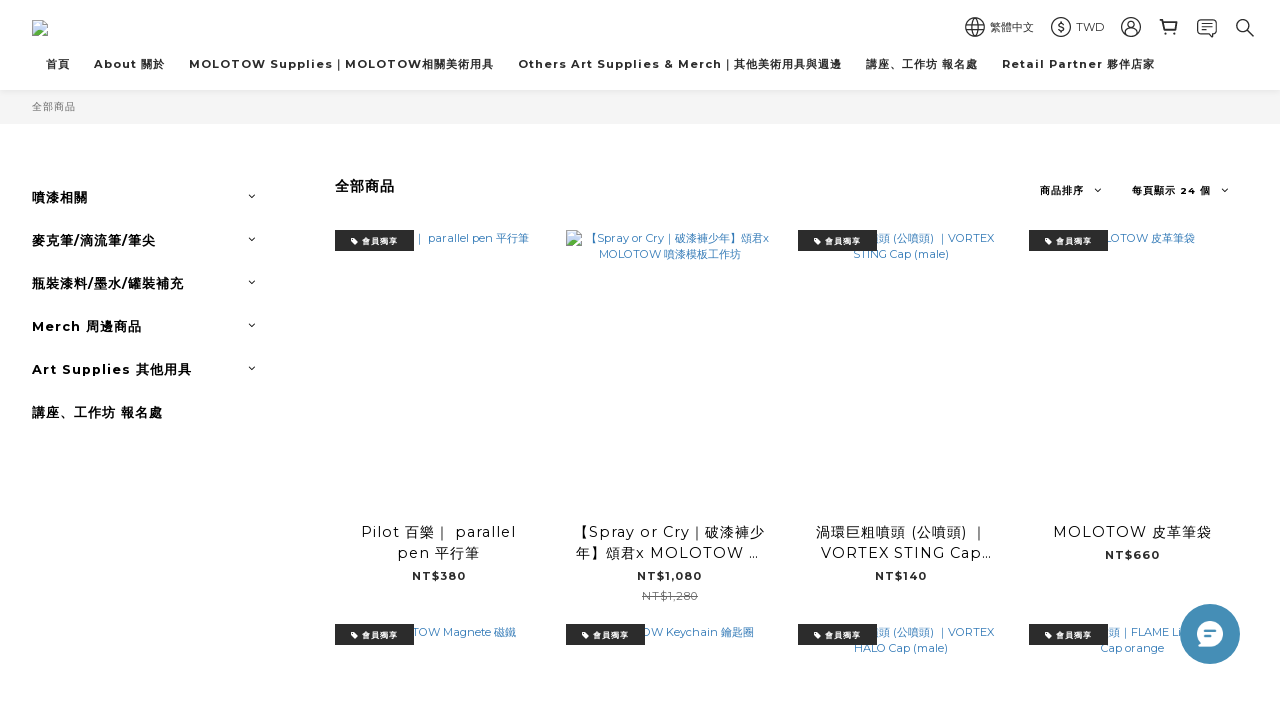

--- FILE ---
content_type: text/html; charset=utf-8
request_url: https://www.molotowtw.com/products
body_size: 93236
content:
<!DOCTYPE html>
<html lang="zh-hant"><head>  <!-- prefetch dns -->
<meta http-equiv="x-dns-prefetch-control" content="on">
<link rel="dns-prefetch" href="https://cdn.shoplineapp.com">
<link rel="preconnect" href="https://cdn.shoplineapp.com" crossorigin>
<link rel="dns-prefetch" href="https://shoplineimg.com">
<link rel="preconnect" href="https://shoplineimg.com">
<link rel="dns-prefetch" href="https://shoplineimg.com">
<link rel="preconnect" href="https://shoplineimg.com" title="image-service-origin">

  <link rel="preload" href="https://cdn.shoplineapp.com/s/javascripts/currencies.js" as="script">





<!-- Wrap what we need here -->


<!-- SEO -->
  

      <title>MOLOTOW Taiwan｜Official</title>

      <meta name="description" content="所有商品">


<!-- Meta -->
  
      <meta property="og:title" content="MOLOTOW Taiwan｜Official"/>
      <meta property="og:url" content="https://www.molotowtw.com/products"/>
      <link rel="canonical" href="https://www.molotowtw.com/products" />
    <meta property="og:description" content="所有商品">
  <meta property="og:image" content="https://img.shoplineapp.com/media/image_clips/69136e43954d2d000cc37295/original.png?1762881091=&amp;owner_id=64008e34c1e6f100694d148b"/>



    <script type="application/ld+json">
    {"@context":"https://schema.org","@type":"WebSite","name":"MOLOTOW Taiwan｜Official","url":"https://www.molotowtw.com"}
    </script>


<!-- locale meta -->


  <meta name="viewport" content="width=device-width, initial-scale=1.0, viewport-fit=cover">
<meta name="mobile-web-app-capable" content="yes">
<meta name="format-detection" content="telephone=no" />
<meta name="google" value="notranslate">

<!-- Shop icon -->
  <link rel="shortcut icon" type="image/png" href="https://img.shoplineapp.com/media/image_clips/69136e49434585000edca228/original.png?1762881097=&amp;owner_id=64008e34c1e6f100694d148b">




<!--- Site Ownership Data -->
<!--- Site Ownership Data End-->

<!-- Styles -->


        <link rel="stylesheet" media="all" href="https://cdn.shoplineapp.com/assets/common-898e3d282d673c037e3500beff4d8e9de2ee50e01c27252b33520348e0b17da0.css" onload="" />

        <link rel="stylesheet" media="all" href="https://cdn.shoplineapp.com/assets/theme_varm-c0e3d0d6fb7b96bb3ef5619a348442e42ae2d161f7a76c28a7220b99834d2d70.css" onload="" />


    






  <link rel="stylesheet" media="all" href="https://cdn.shoplineapp.com/packs/css/intl_tel_input-0d9daf73.chunk.css" />








<script type="text/javascript">
  window.mainConfig = JSON.parse('{\"sessionId\":\"\",\"merchantId\":\"64008e34c1e6f100694d148b\",\"appCoreHost\":\"shoplineapp.com\",\"assetHost\":\"https://cdn.shoplineapp.com/packs/\",\"apiBaseUrl\":\"http://shoplineapp.com\",\"eventTrackApi\":\"https://events.shoplytics.com/api\",\"frontCommonsApi\":\"https://front-commons.shoplineapp.com/api\",\"appendToUrl\":\"\",\"env\":\"production\",\"merchantData\":{\"_id\":\"64008e34c1e6f100694d148b\",\"addon_limit_enabled\":true,\"base_country_code\":\"TW\",\"base_currency\":{\"id\":\"twd\",\"iso_code\":\"TWD\",\"alternate_symbol\":\"NT$\",\"name\":\"New Taiwan Dollar\",\"symbol_first\":true,\"subunit_to_unit\":1},\"base_currency_code\":\"TWD\",\"beta_feature_keys\":[],\"brand_home_url\":\"https://www.molotowtw.com\",\"checkout_setting\":{\"enable_membership_autocheck\":true,\"enable_subscription_autocheck\":false,\"enable_sc_fast_checkout\":false,\"multi_checkout\":{\"enabled\":false}},\"current_plan_key\":\"basket\",\"current_theme_key\":\"varm\",\"delivery_option_count\":6,\"enabled_stock_reminder\":true,\"handle\":\"molotowtaiwan\",\"identifier\":\"\",\"instagram_access_token\":null,\"instagram_id\":null,\"invoice_activation\":\"active\",\"is_image_service_enabled\":true,\"mobile_logo_media_url\":\"https://img.shoplineapp.com/media/image_clips/69136e478b31ec000a9b39cf/original.png?1762881094=\\u0026owner_id=64008e34c1e6f100694d148b\",\"name\":\"MOLOTOW Taiwan｜Official\",\"order_setting\":{\"invoice_activation\":\"active\",\"current_invoice_service_provider\":\"tradevan\",\"short_message_activation\":\"inactive\",\"stock_reminder_activation\":\"true\",\"default_out_of_stock_reminder\":false,\"auto_cancel_expired_orders\":false,\"auto_revert_credit\":false,\"enabled_order_auth_expiry\":true,\"enable_order_split_einvoice_reissue\":false,\"no_duplicate_uniform_invoice\":true,\"hourly_auto_invoice\":true,\"enabled_location_id\":false,\"enabled_sf_hidden_product_name\":false,\"customer_return_order\":{\"enabled\":false,\"available_return_days\":\"7\"},\"customer_cancel_order\":{\"enabled\":true,\"auto_revert_credit\":false},\"custom_fields\":[{\"type\":\"textarea\",\"label\":\"『本店支援 line pay 付款，歡迎使用 line pay 進行結帳』\",\"display_type\":\"text_field\",\"name_translations\":{\"zh-hant\":\"『本店支援 LINE Pay 付款，歡迎使用 LINE Pay 進行結帳』\"},\"hint_translations\":{\"en\":\"\",\"zh-hant\":\"\",\"zh-hk\":\"\",\"zh-cn\":\"\",\"zh-tw\":\"\",\"vi\":\"\",\"ms\":\"\",\"ja\":\"\",\"th\":\"\",\"id\":\"\",\"de\":\"\",\"fr\":\"\"}}],\"invoice\":{\"tax_id\":\"\",\"tax_type\":\"1\"},\"invoice_tradevan\":{\"tax_id\":\"60676299\",\"oversea_tax_type\":\"1\",\"tax_type\":\"1\",\"n_p_o_b_a_n\":{\"name\":\"財團法人中華民國兒童癌症基金會\",\"code\":\"88888\",\"short_name\":\"兒癌基金會\",\"tax_id\":\"04140854\",\"county\":\"臺北市\"},\"source\":{\"business_group_code\":\"SL60676299\",\"business_type_code\":\"SLEC1\"}},\"line_messenging\":{\"status\":\"active\"},\"facebook_messenging\":{\"status\":\"inactive\"},\"status_update_sms\":{\"status\":\"deactivated\"},\"private_info_handle\":{\"enabled\":true,\"custom_fields_enabled\":true}},\"payment_method_count\":10,\"product_setting\":{\"enabled_show_member_price\":true,\"enabled_product_review\":true,\"variation_display\":\"dropdown\",\"price_range_enabled\":true,\"enabled_pos_product_customized_price\":true,\"enabled_pos_product_price_tier\":true,\"preorder_add_to_cart_button_display\":\"depend_on_stock\",\"enabled_pos_pinned_product\":false},\"promotion_setting\":{\"one_coupon_limit_enabled\":false,\"show_promotion_reminder\":true,\"multi_order_discount_strategy\":\"order_or_tier_promotion\",\"order_gift_threshold_mode\":\"after_price_discounts\",\"order_free_shipping_threshold_mode\":\"after_all_discounts\",\"category_item_gift_threshold_mode\":\"before_discounts\",\"category_item_free_shipping_threshold_mode\":\"before_discounts\"},\"rollout_keys\":[\"2FA_google_authenticator\",\"3_layer_category\",\"3_layer_navigation\",\"3_layer_variation\",\"711_CB_13countries\",\"711_CB_pickup_TH\",\"711_c2b_report_v2\",\"711_cross_delivery\",\"AdminCancelRecurringSubscription_V1\",\"BasketSynchronizedToITC_V1\",\"MC_WA_Template_Management\",\"MC_manual_order\",\"MO_Apply_Coupon_Code\",\"StaffCanBeDeleted_V1\",\"SummaryStatement_V1\",\"UTM_export\",\"UTM_register\",\"abandoned_cart_notification\",\"add_system_fontstyle\",\"add_to_cart_revamp\",\"addon_products_limit_10\",\"addon_products_limit_unlimited\",\"addon_quantity\",\"address_format_batch2\",\"address_format_jp\",\"address_format_my\",\"address_format_us\",\"address_format_vn\",\"admin_app_extension\",\"admin_clientele_profile\",\"admin_custom_domain\",\"admin_image_service\",\"admin_logistic_bank_account\",\"admin_manual_order\",\"admin_realtime\",\"admin_vietnam_dong\",\"admin_whitelist_ip\",\"adminapp_order_form\",\"adminapp_wa_contacts_list\",\"ads_system_new_tab\",\"advanced_menu_app\",\"adyen_my_sc\",\"affiliate_by_product\",\"affiliate_dashboard\",\"affiliate_kol_report_appstore\",\"alipay_hk_sc\",\"amazon_product_review\",\"android_pos_agent_clockin_n_out\",\"android_pos_purchase_order_partial_in_storage\",\"android_pos_save_send_receipt\",\"android_pos_v2_force_upgrade_version_1-50-0_date_2025-08-30\",\"app_categories_filtering\",\"app_multiplan\",\"app_subscription_prorated_billing\",\"apply_multi_order_discount\",\"apps_store\",\"apps_store_blog\",\"apps_store_fb_comment\",\"apps_store_wishlist\",\"appstore_free_trial\",\"archive_order_data\",\"archive_order_ui\",\"assign_products_to_category\",\"auth_flow_revamp\",\"auto_credit\",\"auto_credit_notify\",\"auto_credit_percentage\",\"auto_credit_recurring\",\"auto_reply_comment\",\"auto_reply_fb\",\"auto_save_sf_plus_address\",\"availability_buy_online_pickup_instore\",\"availability_preview_buy_online_pickup_instore\",\"back_in_stock_appstore\",\"basket_comparising_link_CNY\",\"basket_comparising_link_HKD\",\"basket_comparising_link_TWD\",\"basket_invoice_field\",\"basket_pricing_page_cny\",\"basket_pricing_page_hkd\",\"basket_pricing_page_myr\",\"basket_pricing_page_sgd\",\"basket_pricing_page_thb\",\"basket_pricing_page_twd\",\"basket_pricing_page_usd\",\"basket_pricing_page_vnd\",\"basket_subscription_coupon\",\"basket_subscription_email\",\"bianco_setting\",\"bidding_select_product\",\"bing_ads\",\"birthday_format_v2\",\"block_gtm_for_lighthouse\",\"blog\",\"blog_app\",\"blog_revamp_admin\",\"blog_revamp_admin_category\",\"blog_revamp_doublewrite\",\"blog_revamp_related_products\",\"blog_revamp_shop_category\",\"blog_revamp_singleread\",\"breadcrumb\",\"broadcast_addfilter\",\"broadcast_advanced_filters\",\"broadcast_analytics\",\"broadcast_center\",\"broadcast_clone\",\"broadcast_email_html\",\"broadcast_facebook_template\",\"broadcast_line_template\",\"broadcast_preset_time\",\"broadcast_to_unsubscribers_sms\",\"broadcast_unsubscribe_email\",\"bulk_action_customer\",\"bulk_action_product\",\"bulk_assign_point\",\"bulk_import_multi_lang\",\"bulk_payment_delivery_setting\",\"bulk_printing_labels_711C2C\",\"bulk_update_dynamic_fields\",\"bulk_update_job\",\"bulk_update_new_fields\",\"bulk_update_product_download_with_filter\",\"bulk_update_tag\",\"bulk_update_tag_enhancement\",\"bundle_add_type\",\"bundle_group\",\"bundle_page\",\"bundle_pricing\",\"bundle_promotion_apply_enhancement\",\"bundle_stackable\",\"buy_at_amazon\",\"buy_button\",\"buy_now_button\",\"buy_online_pickup_instore\",\"buyandget_promotion\",\"callback_service\",\"cancel_order_by_customer\",\"cancel_order_by_customer_v2\",\"cart_addon\",\"cart_addon_condition\",\"cart_addon_limit\",\"cart_use_product_service\",\"cart_uuid\",\"category_banner_multiple\",\"category_limit_unlimited\",\"category_sorting\",\"channel_amazon\",\"channel_fb\",\"channel_integration\",\"channel_line\",\"charge_shipping_fee_by_product_qty\",\"chat_widget\",\"chat_widget_facebook\",\"chat_widget_ig\",\"chat_widget_line\",\"chat_widget_livechat\",\"chat_widget_whatsapp\",\"chatbot_card_carousel\",\"chatbot_card_template\",\"chatbot_image_widget\",\"chatbot_keywords_matching\",\"chatbot_welcome_template\",\"checkout_membercheckbox_toggle\",\"checkout_setting\",\"cn_pricing_page_2019\",\"combine_orders_app\",\"comment_list_export\",\"component_h1_tag\",\"connect_new_facebookpage\",\"consolidated_billing\",\"cookie_consent\",\"country_code\",\"coupon_center_back_to_cart\",\"coupon_notification\",\"coupon_v2\",\"create_staff_revamp\",\"credit_amount_condition_hidden\",\"credit_campaign\",\"credit_condition_5_tier_ec\",\"credit_installment_payment_fee_hidden\",\"credit_point_report\",\"credit_point_triggerpoint\",\"crm_email_custom\",\"crm_notify_preview\",\"crm_sms_custom\",\"crm_sms_notify\",\"cross_shop_tracker\",\"custom_css\",\"custom_home_delivery_tw\",\"custom_notify\",\"custom_order_export\",\"customer_advanced_filter\",\"customer_coupon\",\"customer_custom_field_limit_5\",\"customer_data_secure\",\"customer_edit\",\"customer_export_v2\",\"customer_group\",\"customer_group_analysis\",\"customer_group_broadcast\",\"customer_group_filter_p2\",\"customer_group_filter_p3\",\"customer_group_regenerate\",\"customer_group_sendcoupon\",\"customer_group_smartrfm_filter\",\"customer_import_50000_failure_report\",\"customer_import_v2\",\"customer_import_v3\",\"customer_list\",\"customer_new_report\",\"customer_referral\",\"customer_referral_notify\",\"customer_search_match\",\"customer_tag\",\"dashboard_v2\",\"dashboard_v2_revamp\",\"date_picker_v2\",\"deep_link_support_linepay\",\"deep_link_support_payme\",\"deep_search\",\"default_theme_ultrachic\",\"delivery_time\",\"delivery_time_with_quantity\",\"design_submenu\",\"dev_center_app_store\",\"disable_footer_brand\",\"disable_old_upgrade_reminder\",\"domain_applicable\",\"doris_bien_setting\",\"dusk_setting\",\"ec_order_unlimit\",\"ecpay_expirydate\",\"ecpay_payment_gateway\",\"einvoice_bulk_update\",\"einvoice_edit\",\"einvoice_list_by_day\",\"einvoice_newlogic\",\"einvoice_tradevan\",\"email_credit_expire_notify\",\"email_custom\",\"email_member_forget_password_notify\",\"email_member_register_notify\",\"email_order_notify\",\"email_verification\",\"enable_body_script\",\"enable_calculate_api_promotion_apply\",\"enable_calculate_api_promotion_filter\",\"enable_cart_api\",\"enable_cart_service\",\"enable_corejs_splitting\",\"enable_lazysizes_image_tag\",\"enable_new_css_bundle\",\"enable_order_status_callback_revamp_for_promotion\",\"enable_order_status_callback_revamp_for_storefront\",\"enable_promotion_usage_record\",\"enable_shopjs_splitting\",\"enhanced_catalog_feed\",\"exclude_product\",\"exclude_product_v2\",\"execute_shipment_permission\",\"export_inventory_report_v2\",\"express_cart\",\"express_checkout_pages\",\"extend_reminder\",\"external_redeem_coupon\",\"facebook_ads\",\"facebook_dia\",\"facebook_line_promotion_notify\",\"facebook_login\",\"facebook_messenger_subscription\",\"facebook_notify\",\"facebook_pixel_manager\",\"fb_1on1_chat\",\"fb_broadcast\",\"fb_broadcast_sc\",\"fb_broadcast_sc_p2\",\"fb_comment_app\",\"fb_entrance_optimization\",\"fb_feed_unlimit\",\"fb_group\",\"fb_menu\",\"fb_messenger_onetime_notification\",\"fb_multi_category_feed\",\"fb_offline_conversions_api\",\"fb_pixel_matching\",\"fb_pixel_v2\",\"fb_post_management\",\"fb_product_set\",\"fb_quick_signup_link\",\"fb_shop_now_button\",\"fb_ssapi\",\"fb_sub_button\",\"fb_welcome_msg\",\"fbe_oe\",\"fbe_shop\",\"fbe_v2\",\"fbe_v2_edit\",\"feature_alttag_phase1\",\"feature_alttag_phase2\",\"flash_price_campaign\",\"fm_order_receipt\",\"fmt_c2c_newlabel\",\"fmt_revision\",\"footer_brand\",\"footer_builder\",\"footer_builder_new\",\"form_builder\",\"form_builder_access\",\"form_builder_user_management\",\"form_builder_v2_elements\",\"form_builder_v2_receiver\",\"form_builder_v2_report\",\"freeshipping_promotion_condition\",\"get_coupon\",\"get_promotions_by_cart\",\"gift_promotion_condition\",\"gift_shipping_promotion_discount_condition\",\"gifts_limit_10\",\"gifts_limit_unlimited\",\"gmv_revamp\",\"godaddy\",\"google_ads_api\",\"google_ads_manager\",\"google_analytics_4\",\"google_analytics_manager\",\"google_content_api\",\"google_dynamic_remarketing_tag\",\"google_enhanced_conversions\",\"google_preorder_feed\",\"google_product_category_3rdlayer\",\"google_recaptcha\",\"google_remarketing_manager\",\"google_signup_login\",\"google_tag_manager\",\"gp_tw_sc\",\"group_url_bind_post_live\",\"h2_tag_phase1\",\"hct_logistics_bills_report\",\"hidden_product\",\"hidden_product_p2\",\"hide_credit_point_record_balance\",\"hk_pricing_page_2019\",\"hkd_pricing_page_disabled_2020\",\"ig_browser_notify\",\"ig_live\",\"ig_login_entrance\",\"ig_new_api\",\"image_gallery\",\"image_gallery_p2\",\"image_host_by_region\",\"image_limit_100000\",\"image_limit_30000\",\"image_widget_mobile\",\"inbox_manual_order\",\"inbox_send_cartlink\",\"increase_variation_limit\",\"instagram_create_post\",\"instagram_post_sales\",\"instant_order_form\",\"integrated_label_711\",\"integrated_sfexpress\",\"integration_one\",\"inventory_change_reason\",\"inventory_search_v2\",\"job_api_products_export\",\"job_api_user_export\",\"job_product_import\",\"jquery_v3\",\"kingsman_v2_setting\",\"layout_engine_service_kingsman_blogs\",\"layout_engine_service_kingsman_member_center\",\"layout_engine_service_kingsman_pdp\",\"layout_engine_service_kingsman_plp\",\"layout_engine_service_kingsman_promotions\",\"line_1on1_chat\",\"line_abandon_notification\",\"line_ads_tag\",\"line_broadcast\",\"line_ec\",\"line_in_chat_shopping\",\"line_live\",\"line_login\",\"line_login_mobile\",\"line_point_cpa_tag\",\"line_shopping_new_fields\",\"line_signup\",\"live_after_keyword\",\"live_ai_tag_comments\",\"live_announce_bids\",\"live_announce_buyer\",\"live_bidding\",\"live_broadcast_v2\",\"live_bulk_checkoutlink\",\"live_bulk_edit\",\"live_checkout_notification\",\"live_checkout_notification_all\",\"live_checkout_notification_message\",\"live_comment_discount\",\"live_comment_robot\",\"live_create_product_v2\",\"live_crosspost\",\"live_dashboard_product\",\"live_event_discount\",\"live_exclusive_price\",\"live_fb_group\",\"live_fhd_video\",\"live_general_settings\",\"live_group_event\",\"live_host_panel\",\"live_ig_messenger_broadcast\",\"live_ig_product_recommend\",\"live_im_switch\",\"live_keyword_switch\",\"live_line_broadcast\",\"live_line_management\",\"live_line_multidisplay\",\"live_luckydraw_enhancement\",\"live_messenger_broadcast\",\"live_order_block\",\"live_print_advanced\",\"live_product_recommend\",\"live_shopline_announcement\",\"live_shopline_beauty_filter\",\"live_shopline_keyword\",\"live_shopline_product_card\",\"live_shopline_view\",\"live_shopline_view_marquee\",\"live_show_storefront_facebook\",\"live_show_storefront_shopline\",\"live_stream_settings\",\"locale_revamp\",\"lock_cart_sc_product\",\"logistic_bill_v2_711_b2c\",\"logistic_bill_v2_711_c2c\",\"logo_favicon\",\"luckydraw_products\",\"luckydraw_qualification\",\"manual_activation\",\"manual_order\",\"manual_order_7-11\",\"manual_order_ec_to_sc\",\"manually_bind_post\",\"marketing_affiliate\",\"marketing_affiliate_p2\",\"mc-history-instant\",\"mc_711crossborder\",\"mc_ad_tag\",\"mc_assign_message\",\"mc_auto_bind_member\",\"mc_autoreply_cotent\",\"mc_autoreply_question\",\"mc_autoreply_trigger\",\"mc_broadcast\",\"mc_broadcast_v2\",\"mc_bulk_read\",\"mc_chatbot_template\",\"mc_delete_message\",\"mc_edit_cart\",\"mc_history_instant\",\"mc_history_post\",\"mc_im\",\"mc_inbox_autoreply\",\"mc_input_status\",\"mc_instant_notifications\",\"mc_invoicetitle_optional\",\"mc_keyword_autotagging\",\"mc_line_broadcast\",\"mc_line_broadcast_all_friends\",\"mc_line_cart\",\"mc_logistics_hct\",\"mc_logistics_tcat\",\"mc_manage_blacklist\",\"mc_mark_todo\",\"mc_new_menu\",\"mc_phone_tag\",\"mc_reminder_unpaid\",\"mc_reply_pic\",\"mc_setting_message\",\"mc_setting_orderform\",\"mc_shop_message_refactor\",\"mc_smart_advice\",\"mc_sort_waitingtime\",\"mc_sort_waitingtime_new\",\"mc_tw_invoice\",\"media_gcp_upload\",\"member_center_profile_revamp\",\"member_import_notify\",\"member_info_reward\",\"member_info_reward_subscription\",\"member_password_setup_notify\",\"member_points\",\"member_points_notify\",\"member_price\",\"membership_tier_double_write\",\"membership_tier_notify\",\"membership_tiers\",\"memebr_center_point_credit_revamp\",\"menu_limit_100\",\"menu_limit_unlimited\",\"merchant_automatic_payment_setting\",\"message_center_v3\",\"message_revamp\",\"mo_remove_discount\",\"mobile_and_email_signup\",\"mobile_signup_p2\",\"modularize_address_format\",\"molpay_credit_card\",\"multi_lang\",\"multicurrency\",\"my_pricing_page_2019\",\"myapp_reauth_alert\",\"myr_pricing_page_disabled_2020\",\"new_app_subscription\",\"new_layout_for_mobile_and_pc\",\"new_onboarding_flow\",\"new_return_management\",\"new_settings_apply_all_promotion\",\"new_signup_flow\",\"new_sinopac_3d\",\"notification_custom_sending_time\",\"npb_theme_philia\",\"npb_widget_font_size_color\",\"ob_revamp\",\"ob_sgstripe\",\"ob_twecpay\",\"oceanpay\",\"old_fbe_removal\",\"onboarding_basketplan\",\"onboarding_handle\",\"one_new_filter\",\"one_page_store\",\"one_page_store_1000\",\"one_page_store_checkout\",\"one_page_store_clone\",\"one_page_store_product_set\",\"online_credit_redemption_toggle\",\"online_store_design\",\"online_store_design_setup_guide_basketplan\",\"open_api_management\",\"order_add_to_cart\",\"order_archive_calculation_revamp_crm_amount\",\"order_archive_calculation_revamp_crm_member\",\"order_archive_product_testing\",\"order_archive_testing\",\"order_archive_testing_crm\",\"order_archive_testing_order_details\",\"order_archive_testing_return_order\",\"order_confirmation_slip_upload\",\"order_custom_field_limit_5\",\"order_custom_notify\",\"order_decoupling_product_revamp\",\"order_discount_stackable\",\"order_export_366day\",\"order_export_v2\",\"order_filter_shipped_date\",\"order_message_broadcast\",\"order_new_source\",\"order_promotion_split\",\"order_search_custom_field\",\"order_search_sku\",\"order_select_across_pages\",\"order_sms_notify\",\"order_split\",\"order_status_non_automation\",\"order_status_tag_color\",\"order_tag\",\"orderemail_new_logic\",\"other_custom_notify\",\"out_of_stock_order\",\"page_builder_revamp\",\"page_builder_revamp_theme_setting\",\"page_builder_revamp_theme_setting_initialized\",\"page_builder_section_cache_enabled\",\"page_builder_widget_accordion\",\"page_builder_widget_blog\",\"page_builder_widget_category\",\"page_builder_widget_collage\",\"page_builder_widget_countdown\",\"page_builder_widget_custom_liquid\",\"page_builder_widget_instagram\",\"page_builder_widget_product_text\",\"page_builder_widget_subscription\",\"page_builder_widget_video\",\"page_limit_unlimited\",\"page_view_cache\",\"pakpobox\",\"partial_free_shipping\",\"payme\",\"payment_condition\",\"payment_fee_config\",\"payment_image\",\"payment_slip_notify\",\"paypal_upgrade\",\"pdp_image_lightbox\",\"pdp_image_lightbox_icon\",\"pending_subscription\",\"philia_setting\",\"pickup_remember_store\",\"plp_label_wording\",\"plp_product_seourl\",\"plp_variation_selector\",\"plp_wishlist\",\"point_campaign\",\"point_redeem_to_cash\",\"pos_only_product_settings\",\"pos_retail_store_price\",\"pos_setup_guide_basketplan\",\"post_cancel_connect\",\"post_commerce_stack_comment\",\"post_fanpage_luckydraw\",\"post_fb_group\",\"post_general_setting\",\"post_lock_pd\",\"post_sales_dashboard\",\"postsale_auto_reply\",\"postsale_create_post\",\"postsale_ig_auto_reply\",\"postsales_connect_multiple_posts\",\"preorder_limit\",\"preset_publish\",\"product_available_time\",\"product_cost_permission\",\"product_feed_info\",\"product_feed_manager_availability\",\"product_feed_revamp\",\"product_index_v2\",\"product_info\",\"product_limit_1000\",\"product_limit_unlimited\",\"product_log_v2\",\"product_page_limit_10\",\"product_quantity_update\",\"product_recommendation_abtesting\",\"product_revamp_doublewrite\",\"product_revamp_singleread\",\"product_review_import\",\"product_review_import_installable\",\"product_review_plp\",\"product_review_reward\",\"product_search\",\"product_set_revamp\",\"product_set_v2_enhancement\",\"product_summary\",\"promotion_blacklist\",\"promotion_filter_by_date\",\"promotion_first_purchase\",\"promotion_hour\",\"promotion_limit_10\",\"promotion_limit_100\",\"promotion_limit_unlimited\",\"promotion_minitem\",\"promotion_page\",\"promotion_page_reminder\",\"promotion_page_seo_button\",\"promotion_record_archive_test\",\"promotion_reminder\",\"promotion_revamp_phase1-1\",\"purchase_limit_campaign\",\"quick_answer\",\"recaptcha_reset_pw\",\"redirect_301_settings\",\"rejected_bill_reminder\",\"remove_fblike_sc\",\"rep_download_log_ip_identity\",\"repay_cookie\",\"replace_janus_interface\",\"replace_lms_old_oa_interface\",\"reports\",\"revert_credit\",\"revert_credit_p2\",\"revert_credit_status\",\"sales_dashboard\",\"sangria_setting\",\"sc_advanced_keyword\",\"sc_ai_chat_analysis\",\"sc_ai_suggested_reply\",\"sc_alipay_standard\",\"sc_atm\",\"sc_auto_bind_member\",\"sc_autodetect_address\",\"sc_autodetect_paymentslip\",\"sc_autoreply_icebreaker\",\"sc_broadcast_permissions\",\"sc_clearcart\",\"sc_clearcart_all\",\"sc_comment_label\",\"sc_comment_list\",\"sc_conversations_statistics_sunset\",\"sc_download_adminapp\",\"sc_facebook_broadcast\",\"sc_facebook_live\",\"sc_fb_ig_subscription\",\"sc_gpt_chatsummary\",\"sc_gpt_content_generator\",\"sc_gpt_knowledge_base\",\"sc_group_pm_commentid\",\"sc_group_webhook\",\"sc_intercom\",\"sc_keywords\",\"sc_line_live_pl\",\"sc_list_search\",\"sc_live_line\",\"sc_lock_inventory\",\"sc_manual_order\",\"sc_mc_settings\",\"sc_mo_711emap\",\"sc_order_unlimit\",\"sc_outstock_msg\",\"sc_overall_statistics\",\"sc_overall_statistics_api_v3\",\"sc_overall_statistics_v2\",\"sc_pickup\",\"sc_post_feature\",\"sc_product_set\",\"sc_product_variation\",\"sc_sidebar\",\"sc_similar_question_replies\",\"sc_slp_subscription_promotion\",\"sc_standard\",\"sc_store_pickup\",\"sc_wa_contacts_list\",\"sc_wa_message_report\",\"sc_wa_permissions\",\"scheduled_home_page\",\"search_function_image_gallery\",\"security_center\",\"select_all_customer\",\"select_all_inventory\",\"send_coupon_notification\",\"session_expiration_period\",\"setup_guide_basketplan\",\"sfexpress_centre\",\"sfexpress_eflocker\",\"sfexpress_service\",\"sfexpress_store\",\"sg_onboarding_currency\",\"share_cart_link\",\"shop_builder_plp\",\"shop_category_filter\",\"shop_category_filter_bulk_action\",\"shop_product_search_rate_limit\",\"shop_related_recaptcha\",\"shop_template_advanced_setting\",\"shopback_cashback\",\"shopline_captcha\",\"shopline_email_captcha\",\"shopline_product_reviews\",\"shoplytics_api_ordersales_v4\",\"shoplytics_api_psa_wide_table\",\"shoplytics_benchmark\",\"shoplytics_broadcast_api_v3\",\"shoplytics_channel_store_permission\",\"shoplytics_credit_analysis\",\"shoplytics_customer_refactor_api_v3\",\"shoplytics_date_picker_v2\",\"shoplytics_event_realtime_refactor_api_v3\",\"shoplytics_events_api_v3\",\"shoplytics_export_flex\",\"shoplytics_homepage_v2\",\"shoplytics_invoices_api_v3\",\"shoplytics_lite\",\"shoplytics_membership_tier_growth\",\"shoplytics_orders_api_v3\",\"shoplytics_ordersales_v3\",\"shoplytics_payments_api_v3\",\"shoplytics_pro\",\"shoplytics_product_revamp_api_v3\",\"shoplytics_promotions_api_v3\",\"shoplytics_psa_multi_stores_export\",\"shoplytics_psa_sub_categories\",\"shoplytics_rfim_enhancement_v3\",\"shoplytics_session_metrics\",\"shoplytics_staff_api_v3\",\"shoplytics_to_hd\",\"shopping_session_enabled\",\"signin_register_revamp\",\"skya_setting\",\"sl_admin_inventory_count\",\"sl_admin_inventory_transfer\",\"sl_admin_purchase_order\",\"sl_admin_supplier\",\"sl_logistics_bulk_action\",\"sl_logistics_fmt_freeze\",\"sl_logistics_modularize\",\"sl_payment_alipay\",\"sl_payment_cc\",\"sl_payment_standard_v2\",\"sl_payment_type_check\",\"sl_payments_apple_pay\",\"sl_payments_cc_promo\",\"sl_payments_my_cc\",\"sl_payments_my_fpx\",\"sl_payments_sg_cc\",\"sl_payments_tw_cc\",\"sl_pos\",\"sl_pos_SHOPLINE_Payments_tw\",\"sl_pos_admin\",\"sl_pos_admin_cancel_order\",\"sl_pos_admin_delete_order\",\"sl_pos_admin_inventory_transfer\",\"sl_pos_admin_order_archive_testing\",\"sl_pos_admin_purchase_order\",\"sl_pos_admin_register_shift\",\"sl_pos_admin_staff\",\"sl_pos_agent_by_channel\",\"sl_pos_agent_clockin_n_out\",\"sl_pos_agent_performance\",\"sl_pos_android_A4_printer\",\"sl_pos_android_check_cart_items_with_local_db\",\"sl_pos_android_order_reduction\",\"sl_pos_android_receipt_enhancement\",\"sl_pos_app_order_archive_testing\",\"sl_pos_app_transaction_filter_enhance\",\"sl_pos_apps_store\",\"sl_pos_bugfender_log_reduction\",\"sl_pos_bulk_import_update_enhancement\",\"sl_pos_check_duplicate_create_order\",\"sl_pos_claim_coupon\",\"sl_pos_convert_order_to_cart_by_snapshot\",\"sl_pos_credit_redeem\",\"sl_pos_customerID_duplicate_check\",\"sl_pos_customer_info_enhancement\",\"sl_pos_customer_product_preference\",\"sl_pos_customized_price\",\"sl_pos_disable_touchid_unlock\",\"sl_pos_discount\",\"sl_pos_einvoice_alert\",\"sl_pos_einvoice_refactor\",\"sl_pos_feature_permission\",\"sl_pos_force_upgrade_1-109-0\",\"sl_pos_force_upgrade_1-110-1\",\"sl_pos_free_gifts_promotion\",\"sl_pos_from_Swift_to_OC\",\"sl_pos_iOS_A4_printer\",\"sl_pos_iOS_app_transaction_filter_enhance\",\"sl_pos_iOS_cashier_revamp_cart\",\"sl_pos_iOS_cashier_revamp_product_list\",\"sl_pos_iPadOS_version_upgrade_remind_16_0_0\",\"sl_pos_initiate_couchbase\",\"sl_pos_inventory_count\",\"sl_pos_inventory_count_difference_reason\",\"sl_pos_inventory_count_for_selected_products\",\"sl_pos_inventory_feature_module\",\"sl_pos_inventory_transfer_app_can_create_note_date\",\"sl_pos_inventory_transfer_insert_enhancement\",\"sl_pos_inventory_transfer_request\",\"sl_pos_invoice_carrier_scan\",\"sl_pos_invoice_product_name_filter\",\"sl_pos_invoice_swiftUI_revamp\",\"sl_pos_invoice_toast_show\",\"sl_pos_ios_receipt_info_enhancement\",\"sl_pos_ios_small_label_enhancement\",\"sl_pos_ios_version_upgrade_remind\",\"sl_pos_itc\",\"sl_pos_logo_terms_and_condition\",\"sl_pos_member_points\",\"sl_pos_member_price\",\"sl_pos_multiple_payments\",\"sl_pos_new_report_customer_analysis\",\"sl_pos_new_report_daily_payment_methods\",\"sl_pos_new_report_overview\",\"sl_pos_new_report_product_preorder\",\"sl_pos_new_report_transaction_detail\",\"sl_pos_no_minimum_age\",\"sl_pos_one_einvoice_setting\",\"sl_pos_order_reduction\",\"sl_pos_order_refactor_admin\",\"sl_pos_order_upload_using_pos_service\",\"sl_pos_partial_return\",\"sl_pos_password_setting_refactor\",\"sl_pos_payment\",\"sl_pos_payment_method_picture\",\"sl_pos_payment_method_prioritized_and_hidden\",\"sl_pos_payoff_preorder\",\"sl_pos_pin_products\",\"sl_pos_price_by_channel\",\"sl_pos_product_add_to_cart_refactor\",\"sl_pos_product_set\",\"sl_pos_product_variation_ui\",\"sl_pos_promotion\",\"sl_pos_promotion_by_channel\",\"sl_pos_purchase_order_onlinestore\",\"sl_pos_purchase_order_partial_in_storage\",\"sl_pos_receipt_enhancement\",\"sl_pos_receipt_information\",\"sl_pos_receipt_preorder_return_enhancement\",\"sl_pos_receipt_setting_by_channel\",\"sl_pos_receipt_swiftUI_revamp\",\"sl_pos_register_shift\",\"sl_pos_report_shoplytics_psi\",\"sl_pos_revert_credit\",\"sl_pos_save_send_receipt\",\"sl_pos_shopline_payment_invoice_new_flow\",\"sl_pos_show_coupon\",\"sl_pos_stock_refactor\",\"sl_pos_supplier_refactor\",\"sl_pos_terminal_bills\",\"sl_pos_terminal_settlement\",\"sl_pos_terminal_tw\",\"sl_pos_toast_revamp\",\"sl_pos_transaction_conflict\",\"sl_pos_transaction_view_admin\",\"sl_pos_transfer_onlinestore\",\"sl_pos_user_permission\",\"sl_pos_variation_setting_refactor\",\"sl_purchase_order_search_create_enhancement\",\"slp_bank_promotion\",\"slp_product_subscription\",\"slp_remember_credit_card\",\"slp_swap\",\"smart_omo_appstore\",\"smart_omo_credits\",\"smart_omo_customer_tag_note\",\"smart_omo_express_cart\",\"smart_omo_points\",\"smart_omo_redeem_coupon\",\"smart_omo_send_coupon\",\"smart_omo_show_coupon\",\"smart_product_recommendation\",\"smart_product_recommendation_regular\",\"smart_recommended_related_products\",\"sms_broadcast\",\"sms_custom\",\"sms_with_shop_name\",\"social_channel_revamp\",\"social_channel_user\",\"social_name_in_order\",\"split_order_applied_creditpoint\",\"sso_lang_th\",\"sso_lang_vi\",\"staff_elasticsearch\",\"staff_limit_5\",\"staff_limit_unlimited\",\"staff_service_migration\",\"static_resource_host_by_region\",\"stop_slp_approvedemail\",\"store_crm_pwa\",\"store_pick_up\",\"store_referral_export_import\",\"store_referral_setting\",\"storefront_app_extension\",\"storefront_return\",\"stripe_3d_secure\",\"stripe_3ds_cny\",\"stripe_3ds_hkd\",\"stripe_3ds_myr\",\"stripe_3ds_sgd\",\"stripe_3ds_thb\",\"stripe_3ds_usd\",\"stripe_3ds_vnd\",\"stripe_google_pay\",\"stripe_payment_intents\",\"stripe_radar\",\"stripe_subscription_my_account\",\"structured_data\",\"studio_livestream\",\"sub_sgstripe\",\"subscription_config_edit\",\"subscription_config_edit_delivery_payment\",\"subscription_currency\",\"subscription_order_expire_notify\",\"subscription_order_notify\",\"subscription_product\",\"subscription_promotion\",\"tappay_3D_secure\",\"tappay_sdk_v2_3_2\",\"tappay_sdk_v3\",\"tax_inclusive_setting\",\"taxes_settings\",\"tcat_711pickup_sl_logisitics\",\"tcat_logistics_bills_report\",\"tcat_newlabel\",\"th_pricing_page_2020\",\"thb_pricing_page_disabled_2020\",\"theme_bianco\",\"theme_doris_bien\",\"theme_kingsman_v2\",\"theme_level_3\",\"theme_sangria\",\"theme_ultrachic\",\"tier_birthday_credit\",\"tier_member_points\",\"tier_member_price\",\"tier_reward_app_availability\",\"tier_reward_app_p2\",\"tier_reward_credit\",\"tnc-checkbox\",\"toggle_mobile_category\",\"tw_app_shopback_cashback\",\"tw_fm_sms\",\"tw_pricing_page_2019\",\"tw_stripe_subscription\",\"twd_pricing_page_disabled_2020\",\"uc_integration\",\"uc_v2_endpoints\",\"ultra_setting\",\"unified_admin\",\"use_ngram_for_order_search\",\"user_center_social_channel\",\"user_credits\",\"validate_password_complexity\",\"variant_image_selector\",\"variant_saleprice_cost_weight\",\"variation_label_swatches\",\"varm_setting\",\"vn_pricing_page_2020\",\"vnd_pricing_page_disabled_2020\",\"wa_broadcast_customer_group\",\"wa_system_template\",\"wa_template_custom_content\",\"whatsapp_accept_marketing\",\"whatsapp_catalog\",\"whatsapp_extension\",\"whatsapp_order_form\",\"whatsapp_orderstatus_toggle\",\"wishlist_app\",\"yahoo_dot\",\"youtube_live_shopping\",\"zotabox_installable\"],\"shop_default_home_url\":\"https://molotowtaiwan.shoplineapp.com\",\"shop_status\":\"open\",\"show_sold_out\":true,\"sl_payment_merchant_id\":\"3281396788305739776\",\"supported_languages\":[\"en\",\"zh-hant\"],\"tags\":[\"other\"],\"time_zone\":\"Asia/Taipei\",\"updated_at\":\"2026-01-26T09:46:28.637Z\",\"user_setting\":{\"_id\":\"64008e34a54d29001dd1bfab\",\"created_at\":\"2023-03-02T11:53:24.283Z\",\"data\":{\"general_fields\":[{\"type\":\"gender\",\"options\":{\"order\":{\"include\":\"false\",\"required\":\"false\"},\"signup\":{\"include\":\"true\",\"required\":\"false\"},\"profile\":{\"include\":\"false\",\"required\":\"false\"}}},{\"type\":\"birthday\",\"options\":{\"order\":{\"include\":\"false\",\"required\":\"false\"},\"signup\":{\"include\":\"true\",\"required\":\"false\"},\"profile\":{\"include\":\"false\",\"required\":\"false\"}}}],\"minimum_age_limit\":13,\"custom_fields\":[],\"signup_method\":\"email\",\"sms_verification\":{\"status\":\"true\",\"supported_countries\":[\"*\"]},\"facebook_login\":{\"status\":\"inactive\",\"app_id\":\"\"},\"google_login\":{\"status\":\"inactive\",\"client_id\":\"\",\"client_secret\":\"\"},\"enable_facebook_comment\":null,\"facebook_comment\":null,\"line_login\":{\"status\":\"active\"},\"recaptcha_signup\":{\"status\":\"false\",\"site_key\":\"\"},\"email_verification\":{\"status\":\"true\"},\"login_with_verification\":{\"status\":\"false\"},\"upgrade_reminder\":null,\"enable_member_point\":true,\"birthday_format\":\"YYYY/MM/DD\",\"send_birthday_credit_period\":\"daily\",\"member_info_reward\":{\"enabled\":false,\"reward_on\":[],\"subscription_reward_on\":[],\"coupons\":{\"enabled\":false,\"promotion_ids\":[]}},\"enable_age_policy\":false,\"force_complete_info\":false,\"enable_user_credit\":false},\"item_type\":\"\",\"key\":\"users\",\"name\":null,\"owner_id\":\"64008e34c1e6f100694d148b\",\"owner_type\":\"Merchant\",\"publish_status\":\"published\",\"status\":\"active\",\"updated_at\":\"2025-11-11T09:21:04.678Z\",\"value\":null}},\"localeData\":{\"loadedLanguage\":{\"name\":\"繁體中文\",\"code\":\"zh-hant\"},\"supportedLocales\":[{\"name\":\"English\",\"code\":\"en\"},{\"name\":\"繁體中文\",\"code\":\"zh-hant\"}]},\"currentUser\":null,\"themeSettings\":{\"hide_language_selector\":false,\"is_multicurrency_enabled\":true,\"messages_enabled\":true,\"hide_languages\":\"\",\"mobile_categories_collapsed\":true,\"mobile_categories_removed\":false,\"categories_collapsed\":true,\"image_fill\":true,\"variation_image_selector_enabled\":true,\"variation_image_selector_variation\":1,\"plp_variation_selector\":{\"enabled\":true,\"show_variation\":1},\"category_page\":\"24\",\"hide_share_buttons\":true,\"goto_top\":true,\"enable_gdpr_cookies_banner\":false,\"page_background\":\"FFFFFF\",\"page_text\":\"000000\",\"page_text_link\":\"000000\",\"announcement_background\":\"2c2c2c\",\"announcement_text\":\"FFFFFF\",\"header_background\":\"ffffff\",\"header_text\":\"2c2c2c\",\"header_icon\":\"2c2c2c\",\"primary_background\":\"2c2c2c\",\"primary_text\":\"FFFFFF\",\"buy_now_background\":\"FB7813\",\"buy_now_text\":\"FFFFFF\",\"footer_background\":\"10486d\",\"footer_text\":\"ffffff\",\"footer_icon\":\"ffffff\",\"copyright_text\":\"ffffff\",\"font_title\":\"Montserrat\",\"font_size_title\":\"0.8\",\"font_paragraph\":\"Montserrat\",\"font_size_paragraph\":\"0.8\",\"updated_with_new_page_builder\":true,\"enabled_quick_cart\":true,\"opens_in_new_tab\":false,\"buy_now_button\":{\"enabled\":true},\"plp_wishlist\":true,\"product_promotion_label_background\":\"2c2c2c\"},\"isMultiCurrencyEnabled\":true,\"features\":{\"plans\":{\"free\":{\"member_price\":false,\"cart_addon\":false,\"google_analytics_ecommerce\":false,\"membership\":false,\"shopline_logo\":true,\"user_credit\":{\"manaul\":false,\"auto\":false},\"variant_image_selector\":false},\"standard\":{\"member_price\":false,\"cart_addon\":false,\"google_analytics_ecommerce\":false,\"membership\":false,\"shopline_logo\":true,\"user_credit\":{\"manaul\":false,\"auto\":false},\"variant_image_selector\":false},\"starter\":{\"member_price\":false,\"cart_addon\":false,\"google_analytics_ecommerce\":false,\"membership\":false,\"shopline_logo\":true,\"user_credit\":{\"manaul\":false,\"auto\":false},\"variant_image_selector\":false},\"pro\":{\"member_price\":false,\"cart_addon\":false,\"google_analytics_ecommerce\":false,\"membership\":false,\"shopline_logo\":false,\"user_credit\":{\"manaul\":false,\"auto\":false},\"variant_image_selector\":false},\"business\":{\"member_price\":false,\"cart_addon\":false,\"google_analytics_ecommerce\":true,\"membership\":true,\"shopline_logo\":false,\"user_credit\":{\"manaul\":false,\"auto\":false},\"facebook_comments_plugin\":true,\"variant_image_selector\":false},\"basic\":{\"member_price\":false,\"cart_addon\":false,\"google_analytics_ecommerce\":false,\"membership\":false,\"shopline_logo\":false,\"user_credit\":{\"manaul\":false,\"auto\":false},\"variant_image_selector\":false},\"basic2018\":{\"member_price\":false,\"cart_addon\":false,\"google_analytics_ecommerce\":false,\"membership\":false,\"shopline_logo\":true,\"user_credit\":{\"manaul\":false,\"auto\":false},\"variant_image_selector\":false},\"sc\":{\"member_price\":false,\"cart_addon\":false,\"google_analytics_ecommerce\":true,\"membership\":false,\"shopline_logo\":true,\"user_credit\":{\"manaul\":false,\"auto\":false},\"facebook_comments_plugin\":true,\"facebook_chat_plugin\":true,\"variant_image_selector\":false},\"advanced\":{\"member_price\":false,\"cart_addon\":false,\"google_analytics_ecommerce\":true,\"membership\":false,\"shopline_logo\":false,\"user_credit\":{\"manaul\":false,\"auto\":false},\"facebook_comments_plugin\":true,\"facebook_chat_plugin\":true,\"variant_image_selector\":false},\"premium\":{\"member_price\":true,\"cart_addon\":true,\"google_analytics_ecommerce\":true,\"membership\":true,\"shopline_logo\":false,\"user_credit\":{\"manaul\":true,\"auto\":true},\"google_dynamic_remarketing\":true,\"facebook_comments_plugin\":true,\"facebook_chat_plugin\":true,\"wish_list\":true,\"facebook_messenger_subscription\":true,\"product_feed\":true,\"express_checkout\":true,\"variant_image_selector\":true},\"enterprise\":{\"member_price\":true,\"cart_addon\":true,\"google_analytics_ecommerce\":true,\"membership\":true,\"shopline_logo\":false,\"user_credit\":{\"manaul\":true,\"auto\":true},\"google_dynamic_remarketing\":true,\"facebook_comments_plugin\":true,\"facebook_chat_plugin\":true,\"wish_list\":true,\"facebook_messenger_subscription\":true,\"product_feed\":true,\"express_checkout\":true,\"variant_image_selector\":true},\"crossborder\":{\"member_price\":true,\"cart_addon\":true,\"google_analytics_ecommerce\":true,\"membership\":true,\"shopline_logo\":false,\"user_credit\":{\"manaul\":true,\"auto\":true},\"google_dynamic_remarketing\":true,\"facebook_comments_plugin\":true,\"facebook_chat_plugin\":true,\"wish_list\":true,\"facebook_messenger_subscription\":true,\"product_feed\":true,\"express_checkout\":true,\"variant_image_selector\":true},\"o2o\":{\"member_price\":true,\"cart_addon\":true,\"google_analytics_ecommerce\":true,\"membership\":true,\"shopline_logo\":false,\"user_credit\":{\"manaul\":true,\"auto\":true},\"google_dynamic_remarketing\":true,\"facebook_comments_plugin\":true,\"facebook_chat_plugin\":true,\"wish_list\":true,\"facebook_messenger_subscription\":true,\"product_feed\":true,\"express_checkout\":true,\"subscription_product\":true,\"variant_image_selector\":true}}},\"requestCountry\":\"US\",\"trackerEventData\":{},\"isRecaptchaEnabled\":false,\"isRecaptchaEnterprise\":true,\"recaptchaEnterpriseSiteKey\":\"6LeMcv0hAAAAADjAJkgZLpvEiuc6migO0KyLEadr\",\"recaptchaEnterpriseCheckboxSiteKey\":\"6LfQVEEoAAAAAAzllcvUxDYhfywH7-aY52nsJ2cK\",\"recaptchaSiteKey\":\"6LeMcv0hAAAAADjAJkgZLpvEiuc6migO0KyLEadr\",\"currencyData\":{\"supportedCurrencies\":[{\"name\":\"$ HKD\",\"symbol\":\"$\",\"iso_code\":\"hkd\"},{\"name\":\"P MOP\",\"symbol\":\"P\",\"iso_code\":\"mop\"},{\"name\":\"¥ CNY\",\"symbol\":\"¥\",\"iso_code\":\"cny\"},{\"name\":\"$ TWD\",\"symbol\":\"$\",\"iso_code\":\"twd\"},{\"name\":\"$ USD\",\"symbol\":\"$\",\"iso_code\":\"usd\"},{\"name\":\"$ SGD\",\"symbol\":\"$\",\"iso_code\":\"sgd\"},{\"name\":\"€ EUR\",\"symbol\":\"€\",\"iso_code\":\"eur\"},{\"name\":\"$ AUD\",\"symbol\":\"$\",\"iso_code\":\"aud\"},{\"name\":\"£ GBP\",\"symbol\":\"£\",\"iso_code\":\"gbp\"},{\"name\":\"₱ PHP\",\"symbol\":\"₱\",\"iso_code\":\"php\"},{\"name\":\"RM MYR\",\"symbol\":\"RM\",\"iso_code\":\"myr\"},{\"name\":\"฿ THB\",\"symbol\":\"฿\",\"iso_code\":\"thb\"},{\"name\":\"د.إ AED\",\"symbol\":\"د.إ\",\"iso_code\":\"aed\"},{\"name\":\"¥ JPY\",\"symbol\":\"¥\",\"iso_code\":\"jpy\"},{\"name\":\"$ BND\",\"symbol\":\"$\",\"iso_code\":\"bnd\"},{\"name\":\"₩ KRW\",\"symbol\":\"₩\",\"iso_code\":\"krw\"},{\"name\":\"Rp IDR\",\"symbol\":\"Rp\",\"iso_code\":\"idr\"},{\"name\":\"₫ VND\",\"symbol\":\"₫\",\"iso_code\":\"vnd\"},{\"name\":\"$ CAD\",\"symbol\":\"$\",\"iso_code\":\"cad\"}],\"requestCountryCurrencyCode\":\"TWD\"},\"previousUrl\":\"\",\"checkoutLandingPath\":\"/cart\",\"webpSupported\":true,\"pageType\":\"products-index\",\"paypalCnClientId\":\"AYVtr8kMzEyRCw725vQM_-hheFyo1FuWeaup4KPSvU1gg44L-NG5e2PNcwGnMo2MLCzGRg4eVHJhuqBP\",\"efoxPayVersion\":\"1.0.60\",\"universalPaymentSDKUrl\":\"https://cdn.myshopline.com\",\"shoplinePaymentCashierSDKUrl\":\"https://cdn.myshopline.com/pay/paymentElement/1.7.1/index.js\",\"shoplinePaymentV2Env\":\"prod\",\"shoplinePaymentGatewayEnv\":\"prod\",\"currentPath\":\"/products\",\"isExceedCartLimitation\":null,\"familyMartEnv\":\"prod\",\"familyMartConfig\":{\"cvsname\":\"familymart.shoplineapp.com\"},\"familyMartFrozenConfig\":{\"cvsname\":\"familymartfreeze.shoplineapp.com\",\"cvslink\":\"https://familymartfreeze.shoplineapp.com/familymart_freeze_callback\",\"emap\":\"https://ecmfme.map.com.tw/ReceiveOrderInfo.aspx\"},\"pageIdentifier\":\"product_list\",\"staticResourceHost\":\"https://static.shoplineapp.com/\",\"facebookAppId\":\"467428936681900\",\"facebookSdkVersion\":\"v2.7\",\"criteoAccountId\":null,\"criteoEmail\":null,\"shoplineCaptchaEnv\":\"prod\",\"shoplineCaptchaPublicKey\":\"MIGfMA0GCSqGSIb3DQEBAQUAA4GNADCBiQKBgQCUXpOVJR72RcVR8To9lTILfKJnfTp+f69D2azJDN5U9FqcZhdYfrBegVRKxuhkwdn1uu6Er9PWV4Tp8tRuHYnlU+U72NRpb0S3fmToXL3KMKw/4qu2B3EWtxeh/6GPh3leTvMteZpGRntMVmJCJdS8PY1CG0w6QzZZ5raGKXQc2QIDAQAB\",\"defaultBlockedSmsCountries\":\"PS,MG,KE,AO,KG,UG,AZ,ZW,TJ,NG,GT,DZ,BD,BY,AF,LK,MA,EH,MM,EG,LV,OM,LT,UA,RU,KZ,KH,LY,ML,MW,IR,EE\"}');
</script>

  <script
    src="https://browser.sentry-cdn.com/6.8.0/bundle.tracing.min.js"
    integrity="sha384-PEpz3oi70IBfja8491RPjqj38s8lBU9qHRh+tBurFb6XNetbdvlRXlshYnKzMB0U"
    crossorigin="anonymous"
    defer
  ></script>
  <script
    src="https://browser.sentry-cdn.com/6.8.0/captureconsole.min.js"
    integrity="sha384-FJ5n80A08NroQF9DJzikUUhiCaQT2rTIYeJyHytczDDbIiejfcCzBR5lQK4AnmVt"
    crossorigin="anonymous"
    defer
  ></script>

<script>
  function sriOnError (event) {
    if (window.Sentry) window.Sentry.captureException(event);

    var script = document.createElement('script');
    var srcDomain = new URL(this.src).origin;
    script.src = this.src.replace(srcDomain, '');
    if (this.defer) script.setAttribute("defer", "defer");
    document.getElementsByTagName('head')[0].insertBefore(script, null);
  }
</script>

<script>window.lazySizesConfig={},Object.assign(window.lazySizesConfig,{lazyClass:"sl-lazy",loadingClass:"sl-lazyloading",loadedClass:"sl-lazyloaded",preloadClass:"sl-lazypreload",errorClass:"sl-lazyerror",iframeLoadMode:"1",loadHidden:!1});</script>
<script>!function(e,t){var a=t(e,e.document,Date);e.lazySizes=a,"object"==typeof module&&module.exports&&(module.exports=a)}("undefined"!=typeof window?window:{},function(e,t,a){"use strict";var n,i;if(function(){var t,a={lazyClass:"lazyload",loadedClass:"lazyloaded",loadingClass:"lazyloading",preloadClass:"lazypreload",errorClass:"lazyerror",autosizesClass:"lazyautosizes",fastLoadedClass:"ls-is-cached",iframeLoadMode:0,srcAttr:"data-src",srcsetAttr:"data-srcset",sizesAttr:"data-sizes",minSize:40,customMedia:{},init:!0,expFactor:1.5,hFac:.8,loadMode:2,loadHidden:!0,ricTimeout:0,throttleDelay:125};for(t in i=e.lazySizesConfig||e.lazysizesConfig||{},a)t in i||(i[t]=a[t])}(),!t||!t.getElementsByClassName)return{init:function(){},cfg:i,noSupport:!0};var s,o,r,l,c,d,u,f,m,y,h,z,g,v,p,C,b,A,E,_,w,M,N,x,L,W,S,B,T,F,R,D,k,H,O,P,$,q,I,U,j,G,J,K,Q,V=t.documentElement,X=e.HTMLPictureElement,Y="addEventListener",Z="getAttribute",ee=e[Y].bind(e),te=e.setTimeout,ae=e.requestAnimationFrame||te,ne=e.requestIdleCallback,ie=/^picture$/i,se=["load","error","lazyincluded","_lazyloaded"],oe={},re=Array.prototype.forEach,le=function(e,t){return oe[t]||(oe[t]=new RegExp("(\\s|^)"+t+"(\\s|$)")),oe[t].test(e[Z]("class")||"")&&oe[t]},ce=function(e,t){le(e,t)||e.setAttribute("class",(e[Z]("class")||"").trim()+" "+t)},de=function(e,t){var a;(a=le(e,t))&&e.setAttribute("class",(e[Z]("class")||"").replace(a," "))},ue=function(e,t,a){var n=a?Y:"removeEventListener";a&&ue(e,t),se.forEach(function(a){e[n](a,t)})},fe=function(e,a,i,s,o){var r=t.createEvent("Event");return i||(i={}),i.instance=n,r.initEvent(a,!s,!o),r.detail=i,e.dispatchEvent(r),r},me=function(t,a){var n;!X&&(n=e.picturefill||i.pf)?(a&&a.src&&!t[Z]("srcset")&&t.setAttribute("srcset",a.src),n({reevaluate:!0,elements:[t]})):a&&a.src&&(t.src=a.src)},ye=function(e,t){return(getComputedStyle(e,null)||{})[t]},he=function(e,t,a){for(a=a||e.offsetWidth;a<i.minSize&&t&&!e._lazysizesWidth;)a=t.offsetWidth,t=t.parentNode;return a},ze=(l=[],c=r=[],d=function(){var e=c;for(c=r.length?l:r,s=!0,o=!1;e.length;)e.shift()();s=!1},u=function(e,a){s&&!a?e.apply(this,arguments):(c.push(e),o||(o=!0,(t.hidden?te:ae)(d)))},u._lsFlush=d,u),ge=function(e,t){return t?function(){ze(e)}:function(){var t=this,a=arguments;ze(function(){e.apply(t,a)})}},ve=function(e){var t,n=0,s=i.throttleDelay,o=i.ricTimeout,r=function(){t=!1,n=a.now(),e()},l=ne&&o>49?function(){ne(r,{timeout:o}),o!==i.ricTimeout&&(o=i.ricTimeout)}:ge(function(){te(r)},!0);return function(e){var i;(e=!0===e)&&(o=33),t||(t=!0,(i=s-(a.now()-n))<0&&(i=0),e||i<9?l():te(l,i))}},pe=function(e){var t,n,i=99,s=function(){t=null,e()},o=function(){var e=a.now()-n;e<i?te(o,i-e):(ne||s)(s)};return function(){n=a.now(),t||(t=te(o,i))}},Ce=(_=/^img$/i,w=/^iframe$/i,M="onscroll"in e&&!/(gle|ing)bot/.test(navigator.userAgent),N=0,x=0,L=0,W=-1,S=function(e){L--,(!e||L<0||!e.target)&&(L=0)},B=function(e){return null==E&&(E="hidden"==ye(t.body,"visibility")),E||!("hidden"==ye(e.parentNode,"visibility")&&"hidden"==ye(e,"visibility"))},T=function(e,a){var n,i=e,s=B(e);for(p-=a,A+=a,C-=a,b+=a;s&&(i=i.offsetParent)&&i!=t.body&&i!=V;)(s=(ye(i,"opacity")||1)>0)&&"visible"!=ye(i,"overflow")&&(n=i.getBoundingClientRect(),s=b>n.left&&C<n.right&&A>n.top-1&&p<n.bottom+1);return s},R=ve(F=function(){var e,a,s,o,r,l,c,d,u,y,z,_,w=n.elements;if(n.extraElements&&n.extraElements.length>0&&(w=Array.from(w).concat(n.extraElements)),(h=i.loadMode)&&L<8&&(e=w.length)){for(a=0,W++;a<e;a++)if(w[a]&&!w[a]._lazyRace)if(!M||n.prematureUnveil&&n.prematureUnveil(w[a]))q(w[a]);else if((d=w[a][Z]("data-expand"))&&(l=1*d)||(l=x),y||(y=!i.expand||i.expand<1?V.clientHeight>500&&V.clientWidth>500?500:370:i.expand,n._defEx=y,z=y*i.expFactor,_=i.hFac,E=null,x<z&&L<1&&W>2&&h>2&&!t.hidden?(x=z,W=0):x=h>1&&W>1&&L<6?y:N),u!==l&&(g=innerWidth+l*_,v=innerHeight+l,c=-1*l,u=l),s=w[a].getBoundingClientRect(),(A=s.bottom)>=c&&(p=s.top)<=v&&(b=s.right)>=c*_&&(C=s.left)<=g&&(A||b||C||p)&&(i.loadHidden||B(w[a]))&&(m&&L<3&&!d&&(h<3||W<4)||T(w[a],l))){if(q(w[a]),r=!0,L>9)break}else!r&&m&&!o&&L<4&&W<4&&h>2&&(f[0]||i.preloadAfterLoad)&&(f[0]||!d&&(A||b||C||p||"auto"!=w[a][Z](i.sizesAttr)))&&(o=f[0]||w[a]);o&&!r&&q(o)}}),k=ge(D=function(e){var t=e.target;t._lazyCache?delete t._lazyCache:(S(e),ce(t,i.loadedClass),de(t,i.loadingClass),ue(t,H),fe(t,"lazyloaded"))}),H=function(e){k({target:e.target})},O=function(e,t){var a=e.getAttribute("data-load-mode")||i.iframeLoadMode;0==a?e.contentWindow.location.replace(t):1==a&&(e.src=t)},P=function(e){var t,a=e[Z](i.srcsetAttr);(t=i.customMedia[e[Z]("data-media")||e[Z]("media")])&&e.setAttribute("media",t),a&&e.setAttribute("srcset",a)},$=ge(function(e,t,a,n,s){var o,r,l,c,d,u;(d=fe(e,"lazybeforeunveil",t)).defaultPrevented||(n&&(a?ce(e,i.autosizesClass):e.setAttribute("sizes",n)),r=e[Z](i.srcsetAttr),o=e[Z](i.srcAttr),s&&(c=(l=e.parentNode)&&ie.test(l.nodeName||"")),u=t.firesLoad||"src"in e&&(r||o||c),d={target:e},ce(e,i.loadingClass),u&&(clearTimeout(y),y=te(S,2500),ue(e,H,!0)),c&&re.call(l.getElementsByTagName("source"),P),r?e.setAttribute("srcset",r):o&&!c&&(w.test(e.nodeName)?O(e,o):e.src=o),s&&(r||c)&&me(e,{src:o})),e._lazyRace&&delete e._lazyRace,de(e,i.lazyClass),ze(function(){var t=e.complete&&e.naturalWidth>1;u&&!t||(t&&ce(e,i.fastLoadedClass),D(d),e._lazyCache=!0,te(function(){"_lazyCache"in e&&delete e._lazyCache},9)),"lazy"==e.loading&&L--},!0)}),q=function(e){if(!e._lazyRace){var t,a=_.test(e.nodeName),n=a&&(e[Z](i.sizesAttr)||e[Z]("sizes")),s="auto"==n;(!s&&m||!a||!e[Z]("src")&&!e.srcset||e.complete||le(e,i.errorClass)||!le(e,i.lazyClass))&&(t=fe(e,"lazyunveilread").detail,s&&be.updateElem(e,!0,e.offsetWidth),e._lazyRace=!0,L++,$(e,t,s,n,a))}},I=pe(function(){i.loadMode=3,R()}),j=function(){m||(a.now()-z<999?te(j,999):(m=!0,i.loadMode=3,R(),ee("scroll",U,!0)))},{_:function(){z=a.now(),n.elements=t.getElementsByClassName(i.lazyClass),f=t.getElementsByClassName(i.lazyClass+" "+i.preloadClass),ee("scroll",R,!0),ee("resize",R,!0),ee("pageshow",function(e){if(e.persisted){var a=t.querySelectorAll("."+i.loadingClass);a.length&&a.forEach&&ae(function(){a.forEach(function(e){e.complete&&q(e)})})}}),e.MutationObserver?new MutationObserver(R).observe(V,{childList:!0,subtree:!0,attributes:!0}):(V[Y]("DOMNodeInserted",R,!0),V[Y]("DOMAttrModified",R,!0),setInterval(R,999)),ee("hashchange",R,!0),["focus","mouseover","click","load","transitionend","animationend"].forEach(function(e){t[Y](e,R,!0)}),/d$|^c/.test(t.readyState)?j():(ee("load",j),t[Y]("DOMContentLoaded",R),te(j,2e4)),n.elements.length?(F(),ze._lsFlush()):R()},checkElems:R,unveil:q,_aLSL:U=function(){3==i.loadMode&&(i.loadMode=2),I()}}),be=(J=ge(function(e,t,a,n){var i,s,o;if(e._lazysizesWidth=n,n+="px",e.setAttribute("sizes",n),ie.test(t.nodeName||""))for(s=0,o=(i=t.getElementsByTagName("source")).length;s<o;s++)i[s].setAttribute("sizes",n);a.detail.dataAttr||me(e,a.detail)}),K=function(e,t,a){var n,i=e.parentNode;i&&(a=he(e,i,a),(n=fe(e,"lazybeforesizes",{width:a,dataAttr:!!t})).defaultPrevented||(a=n.detail.width)&&a!==e._lazysizesWidth&&J(e,i,n,a))},{_:function(){G=t.getElementsByClassName(i.autosizesClass),ee("resize",Q)},checkElems:Q=pe(function(){var e,t=G.length;if(t)for(e=0;e<t;e++)K(G[e])}),updateElem:K}),Ae=function(){!Ae.i&&t.getElementsByClassName&&(Ae.i=!0,be._(),Ce._())};return te(function(){i.init&&Ae()}),n={cfg:i,autoSizer:be,loader:Ce,init:Ae,uP:me,aC:ce,rC:de,hC:le,fire:fe,gW:he,rAF:ze}});</script>
  <script>!function(e){window.slShadowDomCreate=window.slShadowDomCreate?window.slShadowDomCreate:e}(function(){"use strict";var e="data-shadow-status",t="SL-SHADOW-CONTENT",o={init:"init",complete:"complete"},a=function(e,t,o){if(e){var a=function(e){if(e&&e.target&&e.srcElement)for(var t=e.target||e.srcElement,a=e.currentTarget;t!==a;){if(t.matches("a")){var n=t;e.delegateTarget=n,o.apply(n,[e])}t=t.parentNode}};e.addEventListener(t,a)}},n=function(e){window.location.href.includes("is_preview=2")&&a(e,"click",function(e){e.preventDefault()})},r=function(a){if(a instanceof HTMLElement){var r=!!a.shadowRoot,i=a.previousElementSibling,s=i&&i.tagName;if(!a.getAttribute(e))if(s==t)if(r)console.warn("SL shadow dom warning: The root is aready shadow root");else a.setAttribute(e,o.init),a.attachShadow({mode:"open"}).appendChild(i),n(i),a.slUpdateLazyExtraElements&&a.slUpdateLazyExtraElements(),a.setAttribute(e,o.complete);else console.warn("SL shadow dom warning: The shadow content does not match shadow tag name")}else console.warn("SL shadow dom warning: The root is not HTMLElement")};try{document.querySelectorAll("sl-shadow-root").forEach(function(e){r(e)})}catch(e){console.warn("createShadowDom warning:",e)}});</script>
  <script>!function(){if(window.lazySizes){var e="."+(window.lazySizesConfig?window.lazySizesConfig.lazyClass:"sl-lazy");void 0===window.lazySizes.extraElements&&(window.lazySizes.extraElements=[]),HTMLElement.prototype.slUpdateLazyExtraElements=function(){var n=[];this.shadowRoot&&(n=Array.from(this.shadowRoot.querySelectorAll(e))),n=n.concat(Array.from(this.querySelectorAll(e)));var t=window.lazySizes.extraElements;return 0===n.length||(t&&t.length>0?window.lazySizes.extraElements=t.concat(n):window.lazySizes.extraElements=n,window.lazySizes.loader.checkElems(),this.shadowRoot.addEventListener("lazyloaded",function(e){var n=window.lazySizes.extraElements;if(n&&n.length>0){var t=n.filter(function(n){return n!==e.target});t.length>0?window.lazySizes.extraElements=t:delete window.lazySizes.extraElements}})),n}}else console.warn("Lazysizes warning: window.lazySizes is undefined")}();</script>

  <script src="https://cdn.shoplineapp.com/s/javascripts/currencies.js" defer></script>



<script>
  function generateGlobalSDKObserver(variableName, options = {}) {
    const { isLoaded = (sdk) => !!sdk } = options;
    return {
      [variableName]: {
        funcs: [],
        notify: function() {
          while (this.funcs.length > 0) {
            const func = this.funcs.shift();
            func(window[variableName]);
          }
        },
        subscribe: function(func) {
          if (isLoaded(window[variableName])) {
            func(window[variableName]);
          } else {
            this.funcs.push(func);
          }
          const unsubscribe = function () {
            const index = this.funcs.indexOf(func);
            if (index > -1) {
              this.funcs.splice(index, 1);
            }
          };
          return unsubscribe.bind(this);
        },
      },
    };
  }

  window.globalSDKObserver = Object.assign(
    {},
    generateGlobalSDKObserver('grecaptcha', { isLoaded: function(sdk) { return sdk && sdk.render }}),
    generateGlobalSDKObserver('FB'),
  );
</script>

<style>
  :root {

          --category-page: 24;
            --page-background: #FFFFFF;
            --page-background-h: 0;
            --page-background-s: 0%;
            --page-background-l: 100%;
            --page-text: #000000;
            --page-text-h: 0;
            --page-text-s: 0%;
            --page-text-l: 0%;
            --page-text-link: #000000;
            --page-text-link-h: 0;
            --page-text-link-s: 0%;
            --page-text-link-l: 0%;
            --announcement-background: #2c2c2c;
            --announcement-background-h: 0;
            --announcement-background-s: 0%;
            --announcement-background-l: 17%;
            --announcement-text: #FFFFFF;
            --announcement-text-h: 0;
            --announcement-text-s: 0%;
            --announcement-text-l: 100%;
            --header-background: #ffffff;
            --header-background-h: 0;
            --header-background-s: 0%;
            --header-background-l: 100%;
            --header-text: #2c2c2c;
            --header-text-h: 0;
            --header-text-s: 0%;
            --header-text-l: 17%;
            --header-icon: #2c2c2c;
            --header-icon-h: 0;
            --header-icon-s: 0%;
            --header-icon-l: 17%;
            --primary-background: #2c2c2c;
            --primary-background-h: 0;
            --primary-background-s: 0%;
            --primary-background-l: 17%;
            --primary-text: #FFFFFF;
            --primary-text-h: 0;
            --primary-text-s: 0%;
            --primary-text-l: 100%;
            --buy-now-background: #FB7813;
            --buy-now-background-h: 26;
            --buy-now-background-s: 97%;
            --buy-now-background-l: 53%;
            --buy-now-text: #FFFFFF;
            --buy-now-text-h: 0;
            --buy-now-text-s: 0%;
            --buy-now-text-l: 100%;
            --footer-background: #10486d;
            --footer-background-h: 204;
            --footer-background-s: 74%;
            --footer-background-l: 25%;
            --footer-text: #ffffff;
            --footer-text-h: 0;
            --footer-text-s: 0%;
            --footer-text-l: 100%;
            --footer-icon: #ffffff;
            --footer-icon-h: 0;
            --footer-icon-s: 0%;
            --footer-icon-l: 100%;
            --copyright-text: #ffffff;
            --copyright-text-h: 0;
            --copyright-text-s: 0%;
            --copyright-text-l: 100%;
            --font-title: "Montserrat", var(--system-sans);

          --font-size-title: 0.8;
            --font-paragraph: "Montserrat", var(--system-sans);

          --font-size-paragraph: 0.8;
            --product-promotion-label-background: #2c2c2c;
            --product-promotion-label-background-h: 0;
            --product-promotion-label-background-s: 0%;
            --product-promotion-label-background-l: 17%;

    --cookie-consent-popup-z-index: 1000;
  }
</style>

<script type="text/javascript">
(function(e,t,s,c,n,o,p){e.shoplytics||((p=e.shoplytics=function(){
p.exec?p.exec.apply(p,arguments):p.q.push(arguments)
}).v='2.0',p.q=[],(n=t.createElement(s)).async=!0,
n.src=c,(o=t.getElementsByTagName(s)[0]).parentNode.insertBefore(n,o))
})(window,document,'script','https://cdn.shoplytics.com/js/shoplytics-tracker/latest/shoplytics-tracker.js');
shoplytics('init', 'shop', {
  register: {"merchant_id":"64008e34c1e6f100694d148b","language":"zh-hant"}
});

// for facebook login redirect
if (location.hash === '#_=_') {
  history.replaceState(null, document.title, location.toString().replace(/#_=_$/, ''));
}

function SidrOptions(options) {
  if (options === undefined) { options = {}; }
  this.side = options.side || 'left';
  this.speed = options.speed || 200;
  this.name = options.name;
  this.onOpen = options.onOpen || angular.noop;
  this.onClose = options.onClose || angular.noop;
}
window.SidrOptions = SidrOptions;

window.resizeImages = function(element) {
  var images = (element || document).getElementsByClassName("sl-lazy-image")
  var styleRegex = /background\-image:\ *url\(['"]?(https\:\/\/shoplineimg.com\/[^'"\)]*)+['"]?\)/

  for (var i = 0; i < images.length; i++) {
    var image = images[i]
    try {
      var src = image.getAttribute('src') || image.getAttribute('style').match(styleRegex)[1]
    } catch(e) {
      continue;
    }
    var setBySrc, head, tail, width, height;
    try {
      if (!src) { throw 'Unknown source' }

      setBySrc = !!image.getAttribute('src') // Check if it's setting the image url by "src" or "style"
      var urlParts = src.split("?"); // Fix issue that the size pattern can be in external image url
      var result = urlParts[0].match(/(.*)\/(\d+)?x?(\d+)?(.*)/) // Extract width and height from url (e.g. 1000x1000), putting the rest into head and tail for repackaging back
      head = result[1]
      tail = result[4]
      width = parseInt(result[2], 10);
      height = parseInt(result[3], 10);

      if (!!((width || height) && head != '') !== true) { throw 'Invalid image source'; }
    } catch(e) {
      if (typeof e !== 'string') { console.error(e) }
      continue;
    }

    var segment = parseInt(image.getAttribute('data-resizing-segment') || 200, 10)
    var scale = window.devicePixelRatio > 1 ? 2 : 1

    // Resize by size of given element or image itself
    var refElement = image;
    if (image.getAttribute('data-ref-element')) {
      var selector = image.getAttribute('data-ref-element');
      if (selector.indexOf('.') === 0) {
        refElement = document.getElementsByClassName(image.getAttribute('data-ref-element').slice(1))[0]
      } else {
        refElement = document.getElementById(image.getAttribute('data-ref-element'))
      }
    }
    var offsetWidth = refElement.offsetWidth;
    var offsetHeight = refElement.offsetHeight;
    var refWidth = image.getAttribute('data-max-width') ? Math.min(parseInt(image.getAttribute('data-max-width')), offsetWidth) : offsetWidth;
    var refHeight = image.getAttribute('data-max-height') ? Math.min(parseInt(image.getAttribute('data-max-height')), offsetHeight) : offsetHeight;

    // Get desired size based on view, segment and screen scale
    var resizedWidth = isNaN(width) === false ? Math.ceil(refWidth * scale / segment) * segment : undefined
    var resizedHeight = isNaN(height) === false ? Math.ceil(refHeight * scale / segment) * segment : undefined

    if (resizedWidth || resizedHeight) {
      var newSrc = head + '/' + ((resizedWidth || '') + 'x' + (resizedHeight || '')) + (tail || '') + '?';
      for (var j = 1; j < urlParts.length; j++) { newSrc += urlParts[j]; }
      if (newSrc !== src) {
        if (setBySrc) {
          image.setAttribute('src', newSrc);
        } else {
          image.setAttribute('style', image.getAttribute('style').replace(styleRegex, 'background-image:url('+newSrc+')'));
        }
        image.dataset.size = (resizedWidth || '') + 'x' + (resizedHeight || '');
      }
    }
  }
}

let createDeferredPromise = function() {
  let deferredRes, deferredRej;
  let deferredPromise = new Promise(function(res, rej) {
    deferredRes = res;
    deferredRej = rej;
  });
  deferredPromise.resolve = deferredRes;
  deferredPromise.reject = deferredRej;
  return deferredPromise;
}

// For app extension sdk
window.APP_EXTENSION_SDK_ANGULAR_JS_LOADED = createDeferredPromise();
  window.runTaskInIdle = function runTaskInIdle(task) {
    try {
      if (!task) return;
      task();
    } catch (err) {
      console.error(err);
    }
  }

window.runTaskQueue = function runTaskQueue(queue) {
  if (!queue || queue.length === 0) return;

  const task = queue.shift();
  window.runTaskInIdle(task);

  window.runTaskQueue(queue);
}


window.addEventListener('DOMContentLoaded', function() {

app.value('mainConfig', window.mainConfig);

  var appExtensionSdkData = JSON.parse('{\"merchantId\":\"64008e34c1e6f100694d148b\",\"cookieConsent\":null,\"loadedCurrency\":\"twd\",\"pageIdentifier\":\"product_list\",\"themeKey\":\"varm\",\"loadedLanguage\":{\"name\":\"繁體中文\",\"code\":\"zh-hant\"},\"appExtensionData\":{\"appIds\":[\"63a2b2930064c0001dd692f9\"]},\"plpProducts\":[{\"id\":\"6958c1591ada9bf0a941be20\",\"category_ids\":[\"6958eec6576c36145b04cfb9\",\"6959097a852eb2885a979e0c\"],\"tags\":\"\",\"variation_keys\":[\"6958c159ccd767000d4d4993\",\"6958c159ccd767000d4d4994\",\"6958c159ccd767000d4d4995\",\"6958c159ccd767000d4d4996\",\"6958c159ccd767000d4d4997\"]},{\"id\":\"694c2b7b2922202e7fcca647\",\"category_ids\":[\"66adefca63f5650022742831\"],\"tags\":\"\",\"variation_keys\":[]},{\"id\":\"692816b450cf2a000ec869ce\",\"category_ids\":[\"64086366a3d73f0017429804\",\"64086384adffdd001d0150c0\"],\"tags\":\"\",\"variation_keys\":[]},{\"id\":\"68dfb50c83eb9605209e9174\",\"category_ids\":[\"6958e6e9de1592d50fe6e840\",\"6958ecaeeb594e09331ef363\",\"640864e9a3d73f0011429848\",\"640864b4333ab4001a076445\",\"643d673ec9e9cc00144b7125\"],\"tags\":\"\",\"variation_keys\":[]},{\"id\":\"68dfabfe99f59f000a568986\",\"category_ids\":[\"640864e9a3d73f0011429848\",\"640864b4333ab4001a076445\",\"6958ecaeeb594e09331ef363\",\"643d673ec9e9cc00144b7125\"],\"tags\":\"\",\"variation_keys\":[\"68dfabfe8dfd08001328876f\",\"68dfabfe8dfd080013288770\",\"68dfabfe8dfd080013288771\",\"68dfabfe8dfd080013288772\"]},{\"id\":\"68dfab68341a46000ab9eb06\",\"category_ids\":[\"640864e9a3d73f0011429848\",\"640864b4333ab4001a076445\",\"6958ecaeeb594e09331ef363\",\"643d673ec9e9cc00144b7125\"],\"tags\":\"\",\"variation_keys\":[\"68dfab686ca410000bf6a13e\",\"68dfab686ca410000bf6a13f\",\"68dfab686ca410000bf6a140\",\"68dfab686ca410000bf6a141\"]},{\"id\":\"68dfa6cb75fae200165f635f\",\"category_ids\":[\"64086366a3d73f0017429804\",\"64086384adffdd001d0150c0\",\"643d66b44385ab0014d3cc0c\"],\"tags\":\"\",\"variation_keys\":[]},{\"id\":\"68dfa4ab05c67800105bbe16\",\"category_ids\":[\"64086366a3d73f0017429804\",\"64086384adffdd001d0150c0\",\"643d66b44385ab0014d3cc0c\"],\"tags\":\"\",\"variation_keys\":[]},{\"id\":\"688c730e1339e3000ec7316a\",\"category_ids\":[\"64100fdb8fe533000e12230f\",\"64086384adffdd001d0150c0\",\"6468db1100fd6f002306de54\",\"6409960a01483a0011d951c0\",\"640864e9a3d73f0011429848\",\"6958ded8b3b3b3070c727258\",\"643d66ca719ce80011f76a0b\"],\"tags\":\"\",\"variation_keys\":[\"688c730eb34236000aaf707c\",\"688c730eb34236000aaf707d\"]},{\"id\":\"688c70e1bc29040016950817\",\"category_ids\":[\"64086366a3d73f0017429804\",\"64086384adffdd001d0150c0\",\"64100fdb8fe533000e12230f\",\"6958ecaeeb594e09331ef363\",\"643d673ec9e9cc00144b7125\"],\"tags\":\"\",\"variation_keys\":[\"688c70e1760c8e000c6f65a7\",\"688c70e1760c8e000c6f65a8\",\"688c70e1760c8e000c6f65a9\"]},{\"id\":\"68761caf5878f50016954fce\",\"category_ids\":[\"6958ecaeeb594e09331ef363\",\"66a479277ab71c001351d416\",\"643d673ec9e9cc00144b7125\"],\"tags\":\"\",\"variation_keys\":[]},{\"id\":\"68761c40245d8d000cdc2711\",\"category_ids\":[\"66a479277ab71c001351d416\",\"6958ecaeeb594e09331ef363\",\"643d673ec9e9cc00144b7125\"],\"tags\":\"\",\"variation_keys\":[]},{\"id\":\"68761c0ba0a98b000e3d53a4\",\"category_ids\":[\"66a479277ab71c001351d416\",\"6958ecaeeb594e09331ef363\",\"643d673ec9e9cc00144b7125\"],\"tags\":\"\",\"variation_keys\":[]},{\"id\":\"68761b5c2c2240000ca9b03f\",\"category_ids\":[\"66a479277ab71c001351d416\",\"6958ecaeeb594e09331ef363\",\"643d673ec9e9cc00144b7125\"],\"tags\":\"\",\"variation_keys\":[]},{\"id\":\"68761825b2c89e0012f28c01\",\"category_ids\":[\"66a479277ab71c001351d416\",\"6958ecaeeb594e09331ef363\",\"643d673ec9e9cc00144b7125\"],\"tags\":\"\",\"variation_keys\":[]},{\"id\":\"687617b2024e4c412c57a3a5\",\"category_ids\":[\"66a479277ab71c001351d416\",\"6958ecaeeb594e09331ef363\",\"643d673ec9e9cc00144b7125\"],\"tags\":\"\",\"variation_keys\":[]},{\"id\":\"68761759b3436155c6841abf\",\"category_ids\":[\"66a479277ab71c001351d416\",\"6958ecaeeb594e09331ef363\",\"643d673ec9e9cc00144b7125\"],\"tags\":\"\",\"variation_keys\":[]},{\"id\":\"687617273e93de0014021660\",\"category_ids\":[\"66a479277ab71c001351d416\",\"6958ecaeeb594e09331ef363\",\"643d673ec9e9cc00144b7125\"],\"tags\":\"\",\"variation_keys\":[]},{\"id\":\"68761617647b1200166b3f27\",\"category_ids\":[\"66a479277ab71c001351d416\",\"6958ecaeeb594e09331ef363\",\"643d673ec9e9cc00144b7125\"],\"tags\":\"\",\"variation_keys\":[]},{\"id\":\"6876153cdae588000cd0e158\",\"category_ids\":[\"66a479277ab71c001351d416\",\"6958ecaeeb594e09331ef363\",\"643d673ec9e9cc00144b7125\"],\"tags\":\"\",\"variation_keys\":[]},{\"id\":\"687611e446448100140ea92e\",\"category_ids\":[\"66a479277ab71c001351d416\",\"6958ecaeeb594e09331ef363\",\"643d673ec9e9cc00144b7125\"],\"tags\":\"\",\"variation_keys\":[]},{\"id\":\"687611997b6f370018b623a3\",\"category_ids\":[\"6958ecaeeb594e09331ef363\",\"66a479277ab71c001351d416\",\"643d673ec9e9cc00144b7125\"],\"tags\":\"\",\"variation_keys\":[]},{\"id\":\"68760eb7ec2855000c217f37\",\"category_ids\":[\"66a479277ab71c001351d416\",\"6958ecaeeb594e09331ef363\",\"643d673ec9e9cc00144b7125\"],\"tags\":\"\",\"variation_keys\":[]},{\"id\":\"68637789a7da7a000a838acd\",\"category_ids\":[\"640864e9a3d73f0011429848\",\"640864b4333ab4001a076445\"],\"tags\":\"\",\"variation_keys\":[]}]}');
app.value('appExtensionSdkData', appExtensionSdkData);


app.value('flash', {
});

app.value('flash_data', {});
app.constant('imageServiceEndpoint', 'https\:\/\/shoplineimg.com/')
app.constant('staticImageHost', 'static.shoplineapp.com/web')
app.constant('staticResourceHost', 'https://static.shoplineapp.com/')
app.constant('FEATURES_LIMIT', JSON.parse('{\"disable_image_service\":false,\"product_variation_limit\":400,\"paypal_spb_checkout\":false,\"mini_fast_checkout\":false,\"fast_checkout_qty\":false,\"buynow_checkout\":false,\"blog_category\":false,\"blog_post_page_limit\":false,\"shop_category_filter\":true,\"stripe_card_hk\":false,\"bulk_update_tag\":true,\"dynamic_shipping_rate_refactor\":false,\"promotion_reminder\":true,\"promotion_page_reminder\":true,\"modularize_address_format\":true,\"point_redeem_to_cash\":true,\"fb_login_integration\":false,\"product_summary\":true,\"plp_wishlist\":true,\"ec_order_unlimit\":true,\"sc_order_unlimit\":true,\"inventory_search_v2\":true,\"sc_lock_inventory\":true,\"crm_notify_preview\":true,\"plp_variation_selector\":true,\"category_banner_multiple\":true,\"order_confirmation_slip_upload\":true,\"tier_upgrade_v2\":false,\"plp_label_wording\":true,\"order_search_custom_field\":true,\"ig_browser_notify\":true,\"ig_browser_disabled\":false,\"send_product_tag_to_shop\":false,\"ads_system_new_tab\":true,\"payment_image\":true,\"sl_logistics_bulk_action\":true,\"disable_orderconfirmation_mail\":false,\"payment_slip_notify\":true,\"product_set_child_products_limit\":20,\"product_set_limit\":-1,\"sl_payments_hk_promo\":false,\"domain_redirect_ec2\":false,\"affiliate_kol_report\":false,\"applepay_newebpay\":false,\"atm_newebpay\":false,\"cvs_newebpay\":false,\"ec_fast_checkout\":false,\"checkout_setting\":true,\"omise_payment\":false,\"member_password_setup_notify\":true,\"membership_tier_notify\":true,\"auto_credit_notify\":true,\"customer_referral_notify\":true,\"member_points_notify\":true,\"member_import_notify\":true,\"crm_sms_custom\":true,\"crm_email_custom\":true,\"customer_group\":true,\"tier_auto_downgrade\":false,\"scheduled_home_page\":true,\"sc_wa_contacts_list\":true,\"broadcast_to_unsubscribers_sms\":true,\"sc_post_feature\":true,\"google_product_category_3rdlayer\":true,\"purchase_limit_campaign\":true,\"order_item_name_edit\":false,\"block_analytics_request\":false,\"subscription_order_notify\":true,\"fb_domain_verification\":false,\"disable_html5mode\":false,\"einvoice_edit\":true,\"order_search_sku\":true,\"cancel_order_by_customer_v2\":true,\"storefront_pdp_enhancement\":false,\"storefront_plp_enhancement\":false,\"storefront_adv_enhancement\":false,\"product_cost_permission\":true,\"promotion_first_purchase\":true,\"block_gtm_for_lighthouse\":true,\"use_critical_css_liquid\":false,\"flash_price_campaign\":true,\"inventory_change_reason\":true,\"ig_login_entrance\":true,\"contact_us_mobile\":false,\"sl_payment_hk_alipay\":false,\"3_layer_variation\":true,\"einvoice_tradevan\":true,\"order_add_to_cart\":true,\"order_new_source\":true,\"einvoice_bulk_update\":true,\"molpay_alipay_tng\":false,\"fastcheckout_add_on\":false,\"plp_product_seourl\":true,\"country_code\":true,\"sc_keywords\":true,\"bulk_printing_labels_711C2C\":true,\"search_function_image_gallery\":true,\"social_channel_user\":true,\"sc_overall_statistics\":true,\"product_main_images_limit\":12,\"order_custom_notify\":true,\"new_settings_apply_all_promotion\":true,\"new_order_label_711b2c\":false,\"payment_condition\":true,\"store_pick_up\":true,\"other_custom_notify\":true,\"crm_sms_notify\":true,\"sms_custom\":true,\"product_set_revamp\":true,\"charge_shipping_fee_by_product_qty\":true,\"whatsapp_extension\":true,\"new_live_selling\":false,\"tier_member_points\":true,\"fb_broadcast_sc_p2\":true,\"fb_entrance_optimization\":true,\"shopback_cashback\":true,\"bundle_add_type\":true,\"google_ads_api\":true,\"google_analytics_4\":true,\"customer_group_smartrfm_filter\":true,\"shopper_app_entrance\":false,\"enable_cart_service\":true,\"store_crm_pwa\":true,\"store_referral_export_import\":true,\"store_referral_setting\":true,\"delivery_time_with_quantity\":true,\"tier_reward_app_installation\":false,\"tier_reward_app_availability\":true,\"stop_slp_approvedemail\":true,\"google_content_api\":true,\"buy_online_pickup_instore\":true,\"subscription_order_expire_notify\":true,\"payment_octopus\":false,\"payment_hide_hk\":false,\"line_ads_tag\":true,\"get_coupon\":true,\"coupon_notification\":true,\"payme_single_key_migration\":false,\"fb_bdapi\":false,\"mc_sort_waitingtime_new\":true,\"disable_itc\":false,\"sl_payment_alipay\":true,\"sl_pos_sg_gst_on_receipt\":false,\"buyandget_promotion\":true,\"line_login_mobile\":true,\"vulnerable_js_upgrade\":false,\"replace_janus_interface\":true,\"enable_calculate_api_promotion_filter\":true,\"combine_orders\":false,\"tier_reward_app_p2\":true,\"slp_remember_credit_card\":true,\"subscription_promotion\":true,\"lock_cart_sc_product\":true,\"extend_reminder\":true,\"customer_search_match\":true,\"slp_product_subscription\":true,\"customer_group_sendcoupon\":true,\"sl_payments_apple_pay\":true,\"apply_multi_order_discount\":true,\"enable_calculate_api_promotion_apply\":true,\"product_revamp_doublewrite\":true,\"tcat_711pickup_emap\":false,\"page_builder_widget_blog\":true,\"page_builder_widget_accordion\":true,\"page_builder_widget_category\":true,\"page_builder_widget_instagram\":true,\"page_builder_widget_custom_liquid\":true,\"page_builder_widget_product_text\":true,\"page_builder_widget_subscription\":true,\"page_builder_widget_video\":true,\"page_builder_widget_collage\":true,\"npb_theme_sangria\":false,\"npb_theme_philia\":true,\"npb_theme_bianco\":false,\"line_point_cpa_tag\":true,\"affiliate_by_product\":true,\"order_select_across_pages\":true,\"page_builder_widget_count_down\":false,\"deep_link_support_payme\":true,\"deep_link_support_linepay\":true,\"split_order_applied_creditpoint\":true,\"product_review_reward\":true,\"rounding_to_one_decimal\":false,\"disable_image_service_lossy_compression\":false,\"order_status_non_automation\":true,\"member_info_reward\":true,\"order_discount_stackable\":true,\"enable_cart_api\":true,\"product_revamp_singleread\":true,\"deep_search\":true,\"new_plp_initialized\":false,\"shop_builder_plp\":true,\"old_fbe_removal\":true,\"fbig_shop_disabled\":false,\"repay_cookie\":true,\"gift_promotion_condition\":true,\"blog_revamp_singleread\":true,\"blog_revamp_doublewrite\":true,\"credit_condition_tier_limit\":5,\"credit_condition_5_tier_ec\":true,\"credit_condition_50_tier_ec\":false,\"return_order_revamp\":false,\"expand_sku_on_plp\":false,\"sl_pos_shopline_payment_invoice_new_flow\":true,\"cart_uuid\":true,\"credit_campaign_tier\":{\"active_campaign_limit\":-1,\"condition_limit\":3},\"promotion_page\":true,\"bundle_page\":true,\"bulk_update_tag_enhancement\":true,\"use_ngram_for_order_search\":true,\"notification_custom_sending_time\":true,\"promotion_by_platform\":false,\"product_feed_revamp\":true,\"one_page_store\":true,\"one_page_store_limit\":1000,\"one_page_store_clone\":true,\"header_content_security_policy\":false,\"product_set_child_products_required_quantity_limit\":50,\"blog_revamp_admin\":true,\"blog_revamp_posts_limit\":3000,\"blog_revamp_admin_category\":true,\"blog_revamp_shop_category\":true,\"blog_revamp_categories_limit\":10,\"blog_revamp_related_products\":true,\"product_feed_manager\":false,\"product_feed_manager_availability\":true,\"checkout_membercheckbox_toggle\":true,\"youtube_accounting_linking\":false,\"crowdfunding_app\":false,\"prevent_duplicate_orders_tempfix\":false,\"product_review_plp\":true,\"product_attribute_tag_awoo\":false,\"sl_pos_customer_info_enhancement\":true,\"sl_pos_customer_product_preference\":true,\"sl_pos_payment_method_prioritized_and_hidden\":true,\"sl_pos_payment_method_picture\":true,\"facebook_line_promotion_notify\":true,\"sl_admin_purchase_order\":true,\"sl_admin_inventory_transfer\":true,\"sl_admin_supplier\":true,\"sl_admin_inventory_count\":true,\"shopline_captcha\":true,\"shopline_email_captcha\":true,\"layout_engine_service_kingsman_plp\":true,\"layout_engine_service_kingsman_pdp\":true,\"layout_engine_service_kingsman_promotions\":true,\"layout_engine_service_kingsman_blogs\":true,\"layout_engine_service_kingsman_member_center\":true,\"layout_engine_service_varm_plp\":false,\"layout_engine_service_varm_pdp\":false,\"layout_engine_service_varm_promotions\":false,\"layout_engine_service_varm_blogs\":false,\"layout_engine_service_varm_member_center\":false,\"2026_pdp_revamp_mobile_abtesting\":false,\"smart_product_recommendation\":true,\"one_page_store_product_set\":true,\"page_use_product_service\":false,\"price_discount_label_plp\":false,\"pdp_image_lightbox\":true,\"advanced_menu_app\":true,\"smart_product_recommendation_plus\":false,\"sitemap_cache_6hr\":false,\"sitemap_enhance_lang\":false,\"security_center\":true,\"freeshipping_promotion_condition\":true,\"gift_shipping_promotion_discount_condition\":true,\"order_decoupling_product_revamp\":true,\"enable_shopjs_splitting\":true,\"enable_body_script\":true,\"enable_corejs_splitting\":true,\"member_info_reward_subscription\":true,\"session_expiration_period\":true,\"point_campaign\":true,\"online_credit_redemption_toggle\":true,\"shoplytics_payments_api_v3\":true,\"shoplytics_staff_api_v3\":true,\"shoplytics_invoices_api_v3\":true,\"shoplytics_broadcast_api_v3\":true,\"enable_promotion_usage_record\":true,\"archive_order_ui\":true,\"archive_order_data\":true,\"order_archive_calculation_revamp_crm_amount\":true,\"order_archive_calculation_revamp_crm_member\":true,\"subscription_config_edit_delivery_payment\":true,\"one_page_store_checkout\":true,\"cart_use_product_service\":true,\"order_export_366day\":true,\"promotion_record_archive_test\":true,\"order_archive_testing_return_order\":true,\"order_archive_testing_order_details\":true,\"order_archive_testing\":true,\"promotion_page_seo_button\":true,\"order_archive_testing_crm\":true,\"order_archive_product_testing\":true,\"shoplytics_customer_refactor_api_v3\":true,\"shoplytics_session_metrics\":true,\"product_set_v2_enhancement\":true,\"customer_import_50000_failure_report\":true,\"manual_order_ec_to_sc\":true,\"group_url_bind_post_live\":true,\"shoplytics_product_revamp_api_v3\":true,\"shoplytics_event_realtime_refactor_api_v3\":true,\"shoplytics_ordersales_v3\":true,\"payment_fee_config\":true,\"subscription_config_edit\":true,\"affiliate_dashboard\":true,\"export_inventory_report_v2\":true,\"fb_offline_conversions_api\":true,\"member_center_profile_revamp\":true,\"youtube_live_shopping\":true,\"enable_new_css_bundle\":true,\"broadcast_preset_time\":true,\"email_custom\":true,\"social_channel_revamp\":true,\"memebr_center_point_credit_revamp\":true,\"customer_data_secure\":true,\"coupon_v2\":true,\"tcat_711pickup_sl_logisitics\":true,\"customer_export_v2\":true,\"shoplytics_channel_store_permission\":true,\"customer_group_analysis\":true,\"slp_bank_promotion\":true,\"google_preorder_feed\":true,\"replace_lms_old_oa_interface\":true,\"bulk_update_job\":true,\"custom_home_delivery_tw\":true,\"birthday_format_v2\":true,\"preorder_limit\":true,\"mobile_and_email_signup\":true,\"exclude_product_v2\":true,\"smart_omo_customer_tag_note\":true,\"credit_point_report\":true,\"sl_payments_cc_promo\":true,\"user_center_social_channel\":true,\"enable_lazysizes_image_tag\":true,\"whatsapp_accept_marketing\":true,\"line_live\":true,\"smart_omo_points\":true,\"smart_omo_credits\":true,\"credit_campaign\":true,\"credit_point_triggerpoint\":true,\"smart_omo_redeem_coupon\":true,\"smart_omo_send_coupon\":true,\"smart_omo_show_coupon\":true,\"send_coupon_notification\":true,\"external_redeem_coupon\":true,\"711_CB_pickup_TH\":true,\"cookie_consent\":true,\"smart_omo_express_cart\":true,\"customer_group_regenerate\":true,\"customer_group_filter_p3\":true,\"customer_group_filter_p2\":true,\"page_builder_revamp_theme_setting_initialized\":true,\"page_builder_revamp_theme_setting\":true,\"page_builder_revamp\":true,\"customer_group_broadcast\":true,\"partial_free_shipping\":true,\"broadcast_addfilter\":true,\"social_name_in_order\":true,\"admin_app_extension\":true,\"fb_group\":true,\"fb_broadcast_sc\":true,\"711_CB_13countries\":true,\"sl_payment_type_check\":true,\"sl_payment_standard_v2\":true,\"shop_category_filter_bulk_action\":true,\"einvoice_list_by_day\":true,\"bulk_action_product\":true,\"bulk_action_customer\":true,\"pos_only_product_settings\":true,\"tax_inclusive_setting\":true,\"one_new_filter\":true,\"order_tag\":true,\"out_of_stock_order\":true,\"cross_shop_tracker\":true,\"sl_logistics_modularize\":true,\"fbe_shop\":true,\"sc_manual_order\":true,\"sc_sidebar\":true,\"fb_multi_category_feed\":true,\"credit_amount_condition_hidden\":true,\"credit_installment_payment_fee_hidden\":true,\"sc_facebook_live\":true,\"category_sorting\":true,\"dashboard_v2_revamp\":true,\"customer_tag\":true,\"customer_coupon\":true,\"bulk_assign_point\":true,\"locale_revamp\":true,\"facebook_notify\":true,\"stripe_payment_intents\":true,\"customer_edit\":true,\"fbe_v2_edit\":true,\"payment\":{\"oceanpay\":true,\"sl_payment\":true,\"payme\":true,\"sl_logistics_fmt_freeze\":true,\"stripe_google_pay\":true},\"fb_pixel_v2\":true,\"fb_feed_unlimit\":true,\"customer_referral\":true,\"fb_product_set\":true,\"message_center_v3\":true,\"email_credit_expire_notify\":true,\"enhanced_catalog_feed\":true,\"theme_level\":3,\"chatbot_keywords_matching\":true,\"dusk_setting\":true,\"varm_setting\":true,\"skya_setting\":true,\"philia_setting\":true,\"theme_doris_bien\":true,\"theme_bianco\":true,\"theme_sangria\":true,\"preset_publish\":true,\"membership_tiers\":5,\"cart_addon_condition\":true,\"chatbot_image_widget\":true,\"chatbot_card_carousel\":true,\"uc_v2_endpoints\":true,\"uc_integration\":true,\"member_price\":true,\"revert_credit\":true,\"buy_now_button\":true,\"blog\":true,\"reports\":true,\"custom_css\":true,\"multicurrency\":true,\"chatbot_welcome_template\":true,\"smart_recommended_related_products\":true,\"order_custom_field_limit\":5,\"sl_payments_my_cc\":true,\"sl_payments_tw_cc\":true,\"sl_payments_sg_cc\":true,\"sl_payments_my_fpx\":true,\"sl_payment_cc\":true,\"express_cart\":true,\"chatbot_card_template\":true,\"customer_custom_field_limit\":5,\"sfexpress_centre\":true,\"sfexpress_store\":true,\"sfexpress_service\":true,\"sfexpress_eflocker\":true,\"product_page_limit\":-1,\"gifts_limit\":-1,\"disable_old_upgrade_reminder\":true,\"image_limit\":100000,\"domain_applicable\":true,\"share_cart_link\":true,\"exclude_product\":true,\"cancel_order_by_customer\":true,\"storefront_return\":true,\"admin_manual_order\":true,\"fbe_v2\":true,\"promotion_limit\":-1,\"th_pricing_page_2020\":true,\"shoplytics_to_hd\":true,\"stripe_subscription_my_account\":true,\"user_credit\":{\"manual\":true},\"google_recaptcha\":true,\"order_settings\":{\"line_ec\":true},\"product_feed_info\":true,\"disable_footer_brand\":true,\"footer_brand\":true,\"design\":{\"logo_favicon\":true,\"shop_template_advanced_setting\":true},\"fb_ssapi\":true,\"user_settings\":{\"facebook_login\":true},\"fb_quick_signup_link\":true,\"design_submenu\":true,\"vn_pricing_page_2020\":true,\"line_signup\":true,\"google_signup_login\":true,\"toggle_mobile_category\":true,\"online_store_design\":true,\"tcat_newlabel\":true,\"auto_reply_fb\":true,\"ig_new_api\":true,\"google_ads_manager\":true,\"facebook_pixel_manager\":true,\"bing_ads\":true,\"google_remarketing_manager\":true,\"google_analytics_manager\":true,\"yahoo_dot\":true,\"google_tag_manager\":true,\"order_split\":true,\"line_in_chat_shopping\":true,\"cart_addon\":true,\"enable_cart_addon_item\":true,\"studio_livestream\":true,\"fb_shop_now_button\":true,\"dashboard_v2\":true,\"711_cross_delivery\":true,\"product_log_v2\":true,\"integration_one\":true,\"fb_1on1_chat\":true,\"line_1on1_chat\":true,\"admin_custom_domain\":true,\"facebook_ads\":true,\"product_info\":true,\"hidden_product_p2\":true,\"channel_integration\":true,\"sl_logistics_fmt_freeze\":true,\"sl_pos_admin_order_archive_testing\":true,\"sl_pos_receipt_preorder_return_enhancement\":true,\"sl_pos_receipt_setting_by_channel\":true,\"sl_pos_purchase_order_onlinestore\":true,\"sl_pos_inventory_count_for_selected_products\":true,\"sl_pos_credit_redeem\":true,\"sl_pos_receipt_information\":true,\"sl_pos_android_A4_printer\":true,\"sl_pos_iOS_A4_printer\":true,\"sl_pos_pin_products\":true,\"sl_pos_price_by_channel\":true,\"sl_pos_terminal_bills\":true,\"sl_pos_promotion_by_channel\":true,\"sl_pos_bulk_import_update_enhancement\":true,\"sl_pos_free_gifts_promotion\":true,\"sl_pos_transfer_onlinestore\":true,\"sl_pos_new_report_daily_payment_methods\":true,\"sl_pos_new_report_overview\":true,\"sl_pos_new_report_transaction_detail\":true,\"sl_pos_new_report_product_preorder\":true,\"sl_pos_new_report_customer_analysis\":true,\"sl_pos_terminal_tw\":true,\"sl_pos_SHOPLINE_Payments_tw\":true,\"sl_pos_user_permission\":true,\"sl_pos_feature_permission\":true,\"sl_pos_report_shoplytics_psi\":true,\"sl_pos_einvoice_refactor\":true,\"sl_pos_member_points\":true,\"sl_pos_product_set\":true,\"pos_retail_store_price\":true,\"sl_pos_save_send_receipt\":true,\"sl_pos_partial_return\":true,\"sl_pos_variation_setting_refactor\":true,\"sl_pos_password_setting_refactor\":true,\"sl_pos_supplier_refactor\":true,\"sl_pos_admin_staff\":true,\"sl_pos_customized_price\":true,\"sl_pos_member_price\":true,\"sl_pos_admin_register_shift\":true,\"sl_pos_logo_terms_and_condition\":true,\"sl_pos_inventory_transfer_request\":true,\"sl_pos_admin_inventory_transfer\":true,\"sl_pos_inventory_count\":true,\"sl_pos_transaction_conflict\":true,\"sl_pos_transaction_view_admin\":true,\"sl_pos_admin_delete_order\":true,\"sl_pos_admin_cancel_order\":true,\"sl_pos_order_refactor_admin\":true,\"sl_pos_purchase_order_partial_in_storage\":true,\"sl_pos_admin_purchase_order\":true,\"sl_pos_promotion\":true,\"sl_pos_payment\":true,\"sl_pos_discount\":true,\"email_member_forget_password_notify\":true,\"sl_pos_admin\":true,\"sl_pos\":true,\"subscription_currency\":true,\"subscription_product\":true,\"broadcast_center\":true,\"bundle_pricing\":true,\"bundle_group\":true,\"unified_admin\":true,\"email_member_register_notify\":true,\"amazon_product_review\":true,\"shopline_product_reviews\":true,\"tier_member_price\":true,\"email_order_notify\":true,\"custom_notify\":true,\"marketing_affiliate_p2\":true,\"member_points\":true,\"blog_app\":true,\"fb_comment_app\":true,\"wishlist_app\":true,\"hidden_product\":true,\"product_quantity_update\":true,\"line_shopping_new_fields\":true,\"staff_limit\":-1,\"broadcast_unsubscribe_email\":true,\"menu_limit\":-1,\"revert_credit_p2\":true,\"new_sinopac_3d\":true,\"category_limit\":-1,\"image_gallery_p2\":true,\"taxes_settings\":true,\"customer_advanced_filter\":true,\"membership\":{\"index\":true,\"export\":true,\"import\":true,\"view_user\":true,\"blacklist\":true},\"marketing_affiliate\":true,\"addon_products_limit\":-1,\"order_filter_shipped_date\":true,\"variant_image_selector\":true,\"variant_saleprice_cost_weight\":true,\"variation_label_swatches\":true,\"image_widget_mobile\":true,\"fmt_revision\":true,\"ecpay_expirydate\":true,\"product_available_time\":true,\"select_all_customer\":true,\"operational_bill\":true,\"product_limit\":-1,\"auto_credit\":true,\"page_limit\":-1,\"abandoned_cart_notification\":true,\"currency\":{\"vietnam_dong\":true}}'))
app.constant('RESOLUTION_LIST', JSON.parse('[200, 400, 600, 800, 1000, 1200, 1400, 1600, 1800, 2000]'))
app.constant('NEW_RESOLUTION_LIST', JSON.parse('[375, 540, 720, 900, 1080, 1296, 1512, 2160, 2960, 3260, 3860]'))


app.config(function (AnalyticsProvider) {
  AnalyticsProvider.startOffline(true);
});


app.value('fbPixelSettings', [{"unique_ids":true,"single_variation":false,"trackingCode":"789750636105903"}]);

app.constant('ANGULAR_LOCALE', {
  DATETIME_FORMATS: {
    AMPMS: ["am","pm"],
    DAY: ["Sunday","Monday","Tuesday","Wednesday","Thursday","Friday","Saturday"],
    MONTH: ["January","February","March","April","May","June","July","August","September","October","November","December"],
    SHORTDAY: ["Sun","Mon","Tue","Wed","Thu","Fri","Sat"],
    SHORTMONTH: ["Jan","Feb","Mar","Apr","May","Jun","Jul","Aug","Sep","Oct","Nov","Dec"],
    fullDate: "EEEE, MMMM d, y",
    longDate: "MMMM d, y",
    medium: "MMM d, y h:mm:ss a",
    mediumDate: "MMM d, y",
    mediumTime: "h:mm:ss a",
    short: "M/d/yy h:mm a",
    shortDate: "M/d/yy",
    shortTime: "h:mm a",
  },
  NUMBER_FORMATS: {
    CURRENCY_SYM: "$",
    DECIMAL_SEP: ".",
    GROUP_SEP: ",",
    PATTERNS: [{"gSize":3,"lgSize":3,"maxFrac":3,"minFrac":0,"minInt":1,"negPre":"-","negSuf":"","posPre":"","posSuf":""},{"gSize":3,"lgSize":3,"maxFrac":2,"minFrac":2,"minInt":1,"negPre":"-¤","negSuf":"","posPre":"¤","posSuf":""}]
  },
  id: "zh-hant",
  pluralCat: function(n, opt_precision) {
    if (['ja'].indexOf('zh-hant') >= 0) { return PLURAL_CATEGORY.OTHER; }
    var i = n | 0;
    var vf = getVF(n, opt_precision);
    if (i == 1 && vf.v == 0) {
      return PLURAL_CATEGORY.ONE;
    }
    return PLURAL_CATEGORY.OTHER;
  }
});

  app.value('categoryData', {});
  app.value('products', JSON.parse('[{\"id\":\"6958c1591ada9bf0a941be20\"},{\"id\":\"694c2b7b2922202e7fcca647\"},{\"id\":\"692816b450cf2a000ec869ce\"},{\"id\":\"68dfb50c83eb9605209e9174\"},{\"id\":\"68dfabfe99f59f000a568986\"},{\"id\":\"68dfab68341a46000ab9eb06\"},{\"id\":\"68dfa6cb75fae200165f635f\"},{\"id\":\"68dfa4ab05c67800105bbe16\"},{\"id\":\"688c730e1339e3000ec7316a\"},{\"id\":\"688c70e1bc29040016950817\"},{\"id\":\"68761caf5878f50016954fce\"},{\"id\":\"68761c40245d8d000cdc2711\"},{\"id\":\"68761c0ba0a98b000e3d53a4\"},{\"id\":\"68761b5c2c2240000ca9b03f\"},{\"id\":\"68761825b2c89e0012f28c01\"},{\"id\":\"687617b2024e4c412c57a3a5\"},{\"id\":\"68761759b3436155c6841abf\"},{\"id\":\"687617273e93de0014021660\"},{\"id\":\"68761617647b1200166b3f27\"},{\"id\":\"6876153cdae588000cd0e158\"},{\"id\":\"687611e446448100140ea92e\"},{\"id\":\"687611997b6f370018b623a3\"},{\"id\":\"68760eb7ec2855000c217f37\"},{\"id\":\"68637789a7da7a000a838acd\"}]'));
  app.value('advanceFilterData', null);

    try {
    var $searchPanelMobile;

      var $mask = $('<div class="Modal-mask sl-modal-mask" style="display: none;"></div>');

      function showMask() {
        $mask.css({'opacity': '0.3', 'display': 'block'});

        $('.Product-searchField-panel').removeClass('is-show');
      }

      function hideMask() {
        $mask.css({'opacity': '0'});
        setTimeout(function() {
          $mask.css({'display': 'none'});
        }, 200);
      }

      var cartPanelOptions = new SidrOptions({
        name: 'cart-panel',
        onOpen: function() {
          showMask();
          angular.element('body').scope().$broadcast('cart.reload');
        },
        onClose: hideMask
      });

      $('.sl-cart-toggle').sidr(cartPanelOptions);
      $('.sl-menu-panel-toggle').sidr(new SidrOptions({ name: 'MenuPanel', onOpen: showMask, onClose: hideMask }));

      $mask
        .appendTo('body')
        .on('click', function() {
          $.sidr('close', 'MenuPanel');
          $.sidr('close', 'cart-panel');
          hideMask();
        });

      $( ".body-wrapper" ).on("click touch touchmove", function(e) {
        if ($(".body-wrapper").hasClass("sidr-open" )) {
          e.preventDefault();
          e.stopPropagation();
          $.sidr('close','left-panel');
          $.sidr('close','cart-panel');
          $.sidr('close','currency-panel');
          $.sidr('close','language-panel');
          $('html, body').css({'overflow': 'auto'});
        }
      });

      $(document).ready(function() {
        if (typeof Sentry !== 'undefined') {
  var LOG_LEVELS = {
    'Verbose': ['log', 'info', 'warn', 'error', 'debug', 'assert'],
    'Info': ['info', 'warn', 'error'],
    'Warning': ['warn', 'error'],
    'Error': ['error'],
  };

  var config = {
    dsn: 'https://aec31088a6fb4f6eafac028a91e1cf21@o769852.ingest.sentry.io/5797752',
    env: 'production',
    commitId: '',
    sampleRate: 1.0,
    tracesSampleRate: 0.0,
    logLevels: LOG_LEVELS['Error'],
    beforeSend: function(event) {
      try {
        if ([
            'gtm',
            'gtag/js',
            'tracking',
            'pixel/events',
            'signals/iwl',
            'rosetta.ai',
            'twk-chunk',
            'webpush',
            'jquery',
            '<anonymous>'
          ].some(function(filename) {
            return event.exception.values[0].stacktrace.frames[0].filename.toLowerCase().indexOf(filename) > -1;
          }) ||
          event.exception.values[0].stacktrace.frames[1].function.toLowerCase().indexOf('omni') > -1
        ) {
          return null;
        }
      } catch (e) {}

      return event;
    },
  };

  var pageName = '';

  try {
    var pathName = window.location.pathname;

    if (pathName.includes('/cart')) {
      pageName = 'cart';
    }
    if (pathName.includes('/checkout')) {
      pageName = 'checkout';
    }
  } catch (e) {}
  
  var exclusionNames = [];
  var isLayoutEngine = false;

  /**
   * Check if the current page contains gtm
   */
  var checkHasGtm = function() {
    return Array.from(document.scripts).some(function(script) { 
      return script.src.includes('gtm.js');
    });
  }

  Sentry.init({
    dsn: config.dsn,
    environment: config.env,
    release: config.commitId,
    integrations: function(integrations) {
      var ourIntegrations = integrations.concat([
        new Sentry.Integrations.BrowserTracing(),
        new Sentry.Integrations.CaptureConsole({ levels: config.logLevels }),
      ]);

      if (isLayoutEngine || checkHasGtm()) {
        exclusionNames = ["GlobalHandlers", "TryCatch", "CaptureConsole"];
      }

      var finalIntegrations = 
        ourIntegrations.filter(function(integration) {
          return !exclusionNames.includes(integration.name);
        });
      return finalIntegrations;
    },
    sampleRate: config.sampleRate,
    tracesSampler: function(samplingContext) {
      const transactionContext = samplingContext.transactionContext || {};
      const op = transactionContext.op || '';

      if (op === 'cartV2.ui.action') {
        return 1.0;
      }
      return config.tracesSampleRate;
    },
    attachStacktrace: true,
    denyUrls: [
      'graph.facebook.com',
      'connect.facebook.net',
      'static.xx.fbcdn.net',
      'static.criteo.net',
      'sslwidget.criteo.com',
      'cdn.shopify.com',
      'googletagservices.com',
      'googletagmanager.com',
      'google-analytics.com',
      'googleadservices.com',
      'googlesyndication.com',
      'googleads.g.doubleclick.net',
      'adservice.google.com',
      'cdn.mouseflow.com',
      'cdn.izooto.com',
      'static.zotabox.com',
      'static.hotjar.com',
      'd.line-scdn.net',
      'bat.bing.com',
      's.yimg.com',
      'js.fout.jp',
      'load.sumo.com',
      '.easychat.co',
      '.chimpstatic.com',
      '.yotpo.com',
      '.popin.cc',
      '.iterable.com',
      '.alexametrics.com',
      '.giphy.com',
      'stats.zotabox.com',
      'stats.g.doubleclick.net',
      'www.facebook.com',
    ],
    beforeSend: config.beforeSend,
  });


  var tags = {
    page_locale: 'zh-hant',
    user_country: 'US',
    handle: 'molotowtaiwan',
    cart_owner_id: '',
    cart_owner_type: '',
    cart_id: '',
  };

  if (pageName) {
    tags.page = pageName;
  }

  Sentry.setTags(tags);
}


        $searchPanelMobile = $jq('.search-panel-mobile');
        // to show a loading dialog when a huge Product Description Image/Video blocks page content from rednering
        $("#product-loading").remove();

        var lazyClasses = ['sl-lazy', 'sl-lazyloading', 'sl-lazyloaded', 'sl-lazypreload', 'sl-lazyerror'];
        $jq(".additional-details-content, .ProductDetail-additional, .ProductDetail-gallery")
          .find("img[data-src]:not([data-src='']), iframe[data-src]:not([data-src=''])")
          .each(function() {
            var domClassList = ($(this).attr('class') || '').split(/\s+/);
            // check used lazysizes
            var hasLazyClass = domClassList.some(function(className) {
              return lazyClasses.includes(className);
            });
            if (!hasLazyClass) {
              $(this)
                .attr('src', $(this).attr('data-src'))
                .removeAttr('data-src');
            }
        });

        if ($jq("#home-carousel").length > 0) {
          runTaskInIdle(() => {
            $jq("#home-carousel").owlCarousel({
              items: 1,
              singleItem: true,
              autoPlay: true,
              stopOnHover: true,
              lazyLoad : true,
              onLoadedLazy: function(event) { window.resizeImages(event.target); },
              autoHeight:true,
              navigation: true,
              navigationText: false,
            });
          });
        }

        $jq(".owl-carousel").each(function () {
          runTaskInIdle(() => {
            var owl = $jq(this);
            owl.owlCarousel({
              loop: true,
              items: 1,
              margin: 10,
              nav: false,
              lazyLoad: true,
              onLoadedLazy: function(event) {
                window.resizeImages(event.target);
              },
              onInitialized: function() {
                //owl-stage have transition: 0.25s Time difference
                setTimeout(function() {
                  owl.prev('.owl-carousel-first-initializing').hide();
                  owl
                    .removeClass('initializing')
                    .trigger('refresh.owl.carousel');
                }, 300);
              },
              autoplay: true,
              autoplayTimeout: (parseFloat($jq(this).data('interval')) || 5) * 1000,
              autoHeight: true,
              autoplayHoverPause: false // https://github.com/OwlCarousel2/OwlCarousel2/pull/1777
            });
          });
        });

        function restartCarousel() {
          if (document.visibilityState === 'visible') {
            $jq(".owl-carousel").each(function (_, element) {
              var $carousel = $jq(element);
              var owlCarouselInstance = $carousel.data("owl.carousel");
              var isAutoplay = owlCarouselInstance.settings.autoplay;
              if (isAutoplay) {
                $carousel.trigger('stop.owl.autoplay');
                $carousel.trigger('next.owl.carousel');
              }
            });
          }
        }
        document.addEventListener('visibilitychange', restartCarousel);

        setTimeout(function() {
          $jq('.title-container.ellipsis').dotdotdot({
            wrap: 'letter'
          });

          var themeKey = 'varm';
          var heightToDot = {
            varm: 55,
            philia: 45,
            skya: 45
          };

          $jq('.Product-item .Product-info .Product-title').dotdotdot({
            wrap: 'letter',
            ellipsis: '...',
            height: heightToDot[themeKey] || 40
          });
        });

        // avoid using FB.XFBML.parse() as it breaks the fb-checkbox rendering, if u encounter resize issue, solve with CSS instead
      });

      $(document).on('click', '.m-search-button', function(){
          $searchPanelMobile.toggleClass('click');
          if ($('.body-wrapper').hasClass('sidr-open')) {
            $.sidr('close','left-panel');
            $.sidr('close','cart-panel');
            $.sidr('close','language-panel');
            $.sidr('close','currency-panel');
            $('html, body').css({'overflow': 'auto'});
          }
      });

      $(document).on('click', '.search-mask', function() {
        $searchPanelMobile.toggleClass('click');
      });


      if (window.scriptQueue && window.scriptQueue.length > 0) {
        runTaskQueue(window.scriptQueue);
      }

    } catch (e) {
      console.error(e);
    }

    window.renderSingleRecaptchaForSendCode = function(element) {
      var widgetId = window.grecaptcha.render(element, {
        sitekey: "6LeMcv0hAAAAADjAJkgZLpvEiuc6migO0KyLEadr"
      }, true);

      element.dataset.widgetId = widgetId;
    };


    window.initRecaptcha = function() {
      // Delay event binding to avoid angular clear registered events
        document.querySelectorAll('#forgot-pw-recaptcha').forEach(renderSingleRecaptchaForSendCode);

      document.querySelectorAll('#quick-sign-up-send-code-recaptcha').forEach(renderSingleRecaptchaForSendCode);

        if (document.getElementById('sign-up-recaptcha')) {
          document.getElementById('sign-up-recaptcha').disabled = true;
        }
      angular.element(document).scope().$root.recaptchaLoaded = true;
      window.globalSDKObserver.grecaptcha.notify();
    }

    window.onRecaptchaLoaded = function() {
      if (!window.grecaptcha.render) {
        window.grecaptcha.ready(function() {
          initRecaptcha();
        });
        return;
      }
      initRecaptcha();
    };

      runTaskInIdle(() => {
        angular.element(document).ready(function() {
          var tag = document.createElement("script");
          tag.src = "https://www.recaptcha.net/recaptcha/api.js?onload=onRecaptchaLoaded&render=explicit";
          document.getElementsByTagName("head")[0].appendChild(tag);
        });
        angular.bootstrap(document, ['shop_app']);
      });
      runTaskInIdle(() => {
        window.APP_EXTENSION_SDK_ANGULAR_JS_LOADED.resolve();
      });
});

</script>

<base href="/">

<!-- CSRF -->
<meta name="csrf-param" content="authenticity_token" />
<meta name="csrf-token" content="+F716wN6woRu5DjQZzpqag1gyjykhiKXo7JdEvnkx7ku946vpJk8l7iGNWS56ELfwsdJfw61Fqp2H6FqDDMcsw==" />

<!-- Start of Criteo one tag -->
<!-- End of Criteo one tag -->


</head><body
      class="products
        index
        
        mix-navigation-fixed
        
        
        varm
        light_theme
        
        v2_theme"
      ng-controller="MainController"
  >
        <link rel="stylesheet" media="print" href="https://cdn.shoplineapp.com/assets/theme_varm_setting-2f9d584334b5ccd8a9e0098a3fbd26d7688ac35f2dc2fb6d944e7bb5c6411e5c.css" onload="this.media=&quot;all&quot;" />

      <style>
        .ProductList-categoryMenu ul li:hover>a.primary-color-hover,.ProductList-categoryMenu .List-item a.primary-color-hover:hover,.ProductReview-container a.primary-color-hover:hover,.ProductReview-container .List-item a.primary-color-hover:hover,.ProductList-select .select-sort:hover span,.ProductList-select .select-limit:hover span,.ProductList-select .select-filter:hover span,.ProductList-select .select-sort:hover:after,.ProductList-select .select-limit:hover:after,.ProductList-select .select-filter:hover:after,.ProductList-select ul li:hover,.breadcrumb a.Label,.QuickCart-modal .modal-body .variation-label:hover,.QuickCart-modal .modal-body .variation-label.variation-label--selected,.ProductDetail-product-info .variation-label:hover,.ProductDetail-product-info .variation-label.variation-label--selected,.product-item .price:not(.price-crossed),.product-item .price-sale,.product-info .price-regular:not(.price-crossed),.product-info .price-sale,.QuickCart-modal .modal-body .selectpicker:hover,.ProductDetail-product-info .selectpicker:hover,.member-price-tip-content,.Product-item .Product-info .Label-price:not(.Label-price-original),.product-item .info-box .price:not(.price-crossed),.addon-promotions-container .addon-promotion-item .price-sale,#btn-form-submit-modal:hover,#btn-form-submit-modal:focus,.btn-add-wishlist:hover,.btn-add-wishlist.is-active,.btn-add-back-in-stock:hover,.btn-add-back-in-stock.is-active,.Product-promotions-tag a,.product-info .price:not(.price-crossed),.ProductDetail-product-info .price-box>.price:not(.price-crossed),.addon-product-info .out-of-stock,.amazon-wishlist-block .buy-at-amazon-button a:hover,.amazon-wishlist-block .buy-at-amazon-button a.is-active,.amazon-wishlist-block .buy-at-amazon-button:hover,.amazon-wishlist-block .buy-at-amazon-button.is-active,.product-available-info .product-available-info-text,.product-available-info .product-available-info-time,.PromotionInfo .show-term-button,.PromotionCart-content .product-content .price-details,.member-center-coupon-nav .active,.ProductList-select category-filter-button .advance-filter-button:hover,.category-advance-filter .filter-data .filter-item-title .expend-toggle:hover,.category-advance-filter .filter-data .filter-item label:hover,.facebook-banner .fa-times,.facebook-banner .wording,sl-list-page-wishlist-button .plp-wishlist-button .fa-heart,.text-primary-color,.text-primary-color a,.text-primary-color a:hover{color:#2c2c2c}.ProductList-select category-filter-button .advance-filter-button:hover svg{fill:#2c2c2c}.view-prev,.view-next,.navigation-menu-second-layer .scroll-left:not(.scroll-disable):hover,.navigation-menu-second-layer .scroll-right:not(.scroll-disable):hover,.NavigationBar-nestedList .sub-prev:not(.sub-disable):hover span,.NavigationBar-nestedList .sub-next:not(.sub-disable):hover span,#Footer .footer-decor-bar,#Footer .footer-decor-bar .varm-background,.pagination li.active,.pagination li.active>a.Label,.pagination li:not(.active):hover>a,.pagination li:not(.active):hover a.Label,.cart-chkt-btn,.owl-theme .owl-dots .owl-dot.active span,.owl-theme .owl-dots .owl-dot:hover span,.product-item .boxify-image-wrapper .btn-add-to-cart,.member-price-tag,.product-customized-labels,.btn-add-to-cart.mobile-cart,.owl-theme .owl-nav [class*=owl-],.coupon-card-image,.category-advance-filter .apply-button{background:#2c2c2c}.CartPanel-toggleButton .Cart-count.primary-color,.addon-promotions-container .addon-item-chkbox.active,.member-profile-save,.btn-color-primary,.btn-cart-fixed,.trial-order-dialog .checkout-btn,.PromotionPage-container .info-box .btn-add-to-promotion-cart,.basic-popover-desktop .body .action-button,.basic-popover-mobile,.basic-popover-mobile .member-referral-link,#get-welcome-member-referral-credits .body .continue,.category-advance-filter .filter-data .filter-item label input[type=checkbox]:checked::after,.member-center-profile__submit-button,.member-center-profile__retry-button,.member-center-profile__member-referral-modal-button,.member-center-profile__email-verification-modal-button{background-color:#2c2c2c}.QuickCart-modal .modal-body .variation-label:hover,.QuickCart-modal .modal-body .variation-label.variation-label--selected,.ProductDetail-product-info .variation-label:hover,.ProductDetail-product-info .variation-label.variation-label--selected,.cart-chkt-btn,.member-profile-save,.btn-color-primary,.variant-image.selected .image-container,.btn-cart-fixed,.product-available-info,.basic-popover-desktop .body .action-button,#get-welcome-member-referral-credits .body .continue,.category-advance-filter .filter-data .filter-price-range input:focus,.category-advance-filter .filter-data .filter-price-range input:hover,.member-center-profile__submit-button,.member-center-profile__retry-button,.member-center-profile__member-referral-modal-button,.member-center-profile__email-verification-modal-button{border-color:#2c2c2c}.checkout-coupon-list-card:hover>.checkout-coupon-list-card-body,.product-list-variant-selector-item.selected-variation>.product-list-variant-selector-image:after{border-color:#2c2c2c}.sl-goto-top:hover:before{border-top-color:#2c2c2c}.primary-border-color-after>:after,.primary-border-color-after:not(.Grid-item-title):after,.primary-border-color-after:not(.Grid-item-title) :after,.primary-color-border-bottom,.Grid-item-content p:last-child:after,.Grid-item-content div:last-child:after,.Tabset .Tab-label.active span:after{border-bottom-color:#2c2c2c}.Product-promotions-tag,.sl-goto-top:hover:before,.sl-goto-top:hover:after{border-left-color:#2c2c2c}.navigation-menu-second-layer .navigation-menu-item:hover>.navigation-menu-item-label{color:#2c2c2c !important}.navigation-menu-second-layer .navigation-menu-third-layer-toggle:hover{color:#2c2c2c !important}.navigation-menu-top-layer>.navigation-menu-item:after{background-color:#2c2c2c}.mod-desktop .NavigationBar-actionMenu .NavigationBar-actionMenu-button:hover .icons{fill:#2c2c2c}.Product-searchField-btn-close .icon-close:hover,.Product-searchField-btn-submit .icon-search:hover{fill:#2c2c2c}.NavigationBar-actionMenu-dropdown .List-item:hover,#LanguagePanel .MenuPanel-section-header:hover,#CurrencyPanel .MenuPanel-section-header:hover{color:#2c2c2c}.quick-cart-cancel-holder .quick-cart-cancel:hover{background-color:#2c2c2c !important}.CartPanel-section .promotion-label{background-color:#2c2c2c !important}.NavigationBar-mainMenu .List-item:hover>.Label.primary-color-hover{color:#2c2c2c !important}.NavigationBar-mainMenu i.primary-color-hover:hover{color:#2c2c2c !important}@media (min-width: 768px){.PostList .List-item.primary-color-hover a:hover .List-item-title{color:#2c2c2c}}@media (max-width: 767px){.PostList .List-item.primary-color-hover a:active .List-item-title{color:#2c2c2c}}.ProductReview-container .List-item a.disabled{color:#2c2c2c !important}.pagination li:not(.active):hover>a,.pagination li:not(.active):hover a.Label{opacity:.2}.cart-chkt-btn:hover:not(.insufficient-point) .ladda-spinner div div div{background:#2c2c2c !important}.addon-promotions-container .detail-media-container.addon-selected{border:3px solid #2c2c2c}.product-review-block .btn-primary,.product-review-block .btn-primary:focus,.submit-btn-wrapper .btn-primary,.submit-btn-wrapper .btn-primary:focus{background-color:#2c2c2c !important}.contact-us-modal #btn-form-submit-modal{background-color:#2c2c2c}.contact-us-modal #btn-form-submit-modal:active,.contact-us-modal #btn-form-submit-modal:focus{color:#fff}.Message-close-button:hover{background-color:#2c2c2c}.Variation-border.selected{border:solid 2px #2c2c2c !important}@media not all and (pointer: coarse){.Variation-border:hover{border:solid 2px #2c2c2c !important}}.customer-review-bar-color{background-color:#2c2c2c !important}.product-available-info .product-available-info-time{border-bottom-color:#2c2c2c}.input-group-btn .btn-checkout:hover>svg{fill:#2c2c2c}.multi-checkout-confirm .multi-checkout-confirm__delivery_notice{color:#2c2c2c}.multi-checkout-confirm .multi-checkout-confirm__delivery_notice:before,.multi-checkout-confirm .multi-checkout-confirm__delivery_notice:after{background-color:#2c2c2c}#checkout-object__section .checkout-object__info_cart-header{color:#2c2c2c}#checkout-object__section .checkout-object__info_cart-header .icon-basket{fill:#2c2c2c}#signup-login-page .solid-btn:not([disabled]){background-color:#2c2c2c;border-color:#2c2c2c}#signup-login-page .solid-btn:not([disabled]):hover{background-color:#121a2f;border-color:#121a2f;color:#fff}#signup-login-page .solid-btn[data-loading]{background-color:#2c2c2c;border-color:#2c2c2c}#signup-login-page .outline-btn:not([disabled]){color:#2c2c2c;border-color:#2c2c2c}#signup-login-page .outline-btn:not([disabled]):hover{background-color:#121a2f;border-color:#121a2f;color:#fff}#signup-login-page .outline-btn[data-loading]{color:#2c2c2c;border-color:#2c2c2c}.member-center-profile__submit-button:hover,.member-center-profile__retry-button:hover,.member-center-profile__member-referral-modal-button:hover,.member-center-profile__email-verification-modal-button:hover{background-color:#121a2f;border-color:#121a2f}

      </style>
  <!- Theme Setting fonts ->
    <style>@font-face{font-family:'Montserrat';font-style:normal;font-weight:400;font-display:swap;src:url(https://cdn.shoplineapp.com/fonts/montserrat/montserrat-cyrillic-ext-normal-400.woff2) format("woff2");unicode-range:U+0460-052F,U+1C80-1C8A,U+20B4,U+2DE0-2DFF,U+A640-A69F,U+FE2E-FE2F}@font-face{font-family:'Montserrat';font-style:normal;font-weight:400;font-display:swap;src:url(https://cdn.shoplineapp.com/fonts/montserrat/montserrat-cyrillic-normal-400.woff2) format("woff2");unicode-range:U+0301,U+0400-045F,U+0490-0491,U+04B0-04B1,U+2116}@font-face{font-family:'Montserrat';font-style:normal;font-weight:400;font-display:swap;src:url(https://cdn.shoplineapp.com/fonts/montserrat/montserrat-vietnamese-normal-400.woff2) format("woff2");unicode-range:U+0102-0103,U+0110-0111,U+0128-0129,U+0168-0169,U+01A0-01A1,U+01AF-01B0,U+0300-0301,U+0303-0304,U+0308-0309,U+0323,U+0329,U+1EA0-1EF9,U+20AB}@font-face{font-family:'Montserrat';font-style:normal;font-weight:400;font-display:swap;src:url(https://cdn.shoplineapp.com/fonts/montserrat/montserrat-latin-ext-normal-400.woff2) format("woff2");unicode-range:U+0100-02BA,U+02BD-02C5,U+02C7-02CC,U+02CE-02D7,U+02DD-02FF,U+0304,U+0308,U+0329,U+1D00-1DBF,U+1E00-1E9F,U+1EF2-1EFF,U+2020,U+20A0-20AB,U+20AD-20C0,U+2113,U+2C60-2C7F,U+A720-A7FF}@font-face{font-family:'Montserrat';font-style:normal;font-weight:400;font-display:swap;src:url(https://cdn.shoplineapp.com/fonts/montserrat/montserrat-latin-normal-400.woff2) format("woff2");unicode-range:U+0000-00FF,U+0131,U+0152-0153,U+02BB-02BC,U+02C6,U+02DA,U+02DC,U+0304,U+0308,U+0329,U+2000-206F,U+20AC,U+2122,U+2191,U+2193,U+2212,U+2215,U+FEFF,U+FFFD}@font-face{font-family:'Montserrat';font-style:normal;font-weight:700;font-display:swap;src:url(https://cdn.shoplineapp.com/fonts/montserrat/montserrat-cyrillic-ext-normal-700.woff2) format("woff2");unicode-range:U+0460-052F,U+1C80-1C8A,U+20B4,U+2DE0-2DFF,U+A640-A69F,U+FE2E-FE2F}@font-face{font-family:'Montserrat';font-style:normal;font-weight:700;font-display:swap;src:url(https://cdn.shoplineapp.com/fonts/montserrat/montserrat-cyrillic-normal-700.woff2) format("woff2");unicode-range:U+0301,U+0400-045F,U+0490-0491,U+04B0-04B1,U+2116}@font-face{font-family:'Montserrat';font-style:normal;font-weight:700;font-display:swap;src:url(https://cdn.shoplineapp.com/fonts/montserrat/montserrat-vietnamese-normal-700.woff2) format("woff2");unicode-range:U+0102-0103,U+0110-0111,U+0128-0129,U+0168-0169,U+01A0-01A1,U+01AF-01B0,U+0300-0301,U+0303-0304,U+0308-0309,U+0323,U+0329,U+1EA0-1EF9,U+20AB}@font-face{font-family:'Montserrat';font-style:normal;font-weight:700;font-display:swap;src:url(https://cdn.shoplineapp.com/fonts/montserrat/montserrat-latin-ext-normal-700.woff2) format("woff2");unicode-range:U+0100-02BA,U+02BD-02C5,U+02C7-02CC,U+02CE-02D7,U+02DD-02FF,U+0304,U+0308,U+0329,U+1D00-1DBF,U+1E00-1E9F,U+1EF2-1EFF,U+2020,U+20A0-20AB,U+20AD-20C0,U+2113,U+2C60-2C7F,U+A720-A7FF}@font-face{font-family:'Montserrat';font-style:normal;font-weight:700;font-display:swap;src:url(https://cdn.shoplineapp.com/fonts/montserrat/montserrat-latin-normal-700.woff2) format("woff2");unicode-range:U+0000-00FF,U+0131,U+0152-0153,U+02BB-02BC,U+02C6,U+02DA,U+02DC,U+0304,U+0308,U+0329,U+2000-206F,U+20AC,U+2122,U+2191,U+2193,U+2212,U+2215,U+FEFF,U+FFFD}
</style>
    <style>
      .boxify-image, .Image-boxify-image {
        background-size: cover;
      }
      .boxify-image .boxify-image-wrap img,
      .boxify-image.sl-media img,
      .Image-boxify-image.sl-media img {
        object-fit: cover;
      }
    </style>
  <style>
    /* Custom CSS */
    
  </style>
  <!-- Custom HEAD HTML -->
  


    <!-- Custom liquid styles -->
      <style type="text/css"> body.cart.index #shopline-section-announcement,body.checkout.index #shopline-section-announcement,body.orders.confirm #shopline-section-announcement{display:none}#shopline-section-announcement{position:sticky;z-index:25;left:0;right:0;top:0}#shopline-section-announcement~.NavigationBar{top:auto}.announcement{width:100%;display:flex;overflow:hidden;background-color:var(--announcement-background,#90a7d1);position:relative}.announcement--column{flex-direction:column}.announcement__slider{position:absolute;top:0;left:0;width:100%;display:grid;grid-template-rows:repeat(1,1fr);grid-auto-rows:1fr;background-color:var(--announcement-background,#90a7d1)}.announcement__text{display:flex;align-items:center;justify-content:center;flex-shrink:0;width:100%;height:100%;padding:10px 20px;background-color:var(--announcement-background,#90a7d1)}.announcement__title{color:var(--announcement-text,#fff);padding:0;margin:0;text-align:center;word-break:break-word;font-size:calc(1.4rem * var(--font-size-paragraph, 1))}.announcement__title span{white-space:pre-wrap}.announcement__link{width:100%;flex-shrink:0}.announcement__countdown{width:100%;min-width:100%;height:100%;padding:10px 20px;background-color:var(--announcement-background,#90a7d1);color:var(--announcement-text,#fff);will-change:transform}.announcement__countdown .countdown-block{display:flex;align-items:center;justify-content:center;flex-shrink:0;gap:16px}@media (max-width:767px){.announcement__countdown .countdown-block{flex-direction:column}}.announcement__countdown .countdown-block__title{display:-webkit-box;-webkit-line-clamp:3;-webkit-box-orient:vertical;overflow:hidden;padding:0;margin:0;text-align:center;word-break:break-word;font-size:calc(1.4rem * var(--font-size-paragraph, 1))}.announcement__countdown .countdown-block__body{display:flex;gap:16px}.announcement__countdown .countdown-block__button{border-radius:3px;padding:5px 16px;text-align:center;text-decoration:none;font-size:calc(1.4rem * var(--font-size-paragraph, 1));word-break:break-word;color:var(--announcement-background,#90a7d1);background-color:var(--announcement-text,#fff);border:1px solid var(--announcement-text,#fff)}.announcement__countdown .countdown-block__button:hover{cursor:pointer}.announcement__countdown .countdown-block__button.disabled{opacity:.6}.announcement__countdown .countdown-timer{display:flex;align-items:center;position:relative}.announcement__countdown .time-unit{display:flex;flex-direction:column;align-items:center;gap:calc(4px * var(--font-size-paragraph,1));width:31px}.announcement__countdown .time-unit-name{height:10px;font-weight:400;font-size:calc(10px * var(--font-size-paragraph, 1));display:flex;align-items:center;text-align:center;text-transform:capitalize;white-space:nowrap}.announcement__countdown .time-part-wrapper{display:flex;align-items:center;position:relative}.announcement__countdown .time-part{text-align:center;width:calc(12px * var(--font-size-paragraph,1));height:calc(20px * var(--font-size-paragraph,1));overflow:hidden;display:inline-block;box-sizing:border-box}.announcement__countdown .digit-wrapper{transform:translateY(0);transition:transform .2s ease-in-out;transform:translateY(-90%)}.announcement__countdown .digit-wrapper[data-value="0"]{transform:translateY(-90%)}.announcement__countdown .digit-wrapper[data-value="1"]{transform:translateY(-80%)}.announcement__countdown .digit-wrapper[data-value="2"]{transform:translateY(-70%)}.announcement__countdown .digit-wrapper[data-value="3"]{transform:translateY(-60%)}.announcement__countdown .digit-wrapper[data-value="4"]{transform:translateY(-50%)}.announcement__countdown .digit-wrapper[data-value="5"]{transform:translateY(-40%)}.announcement__countdown .digit-wrapper[data-value="6"]{transform:translateY(-30%)}.announcement__countdown .digit-wrapper[data-value="7"]{transform:translateY(-20%)}.announcement__countdown .digit-wrapper[data-value="8"]{transform:translateY(-10%)}.announcement__countdown .digit-wrapper[data-value="9"]{transform:translateY(0)}.announcement__countdown .digit{display:inline-block;font-size:calc(1.6rem * var(--font-size-paragraph, 1));font-weight:700}.announcement__countdown .colon{font-size:calc(1.4rem * var(--font-size-paragraph, 1));text-align:center;font-weight:400;line-height:20px;margin-bottom:calc(12px * var(--font-size-paragraph,1));width:28px} </style>
      <style type="text/css"> .header{left:0;right:0;z-index:11;position:relative;transition:background-color .4s;box-shadow:0 2px 6px 0 rgba(0,0,0,.06);transform:translate3d(0,0,0)}.header--desktop{display:none}@media (min-width:1200px){.header--desktop{display:block}}.header--desktop .header__container{padding:0 24px;display:flex;flex-direction:column}.header--desktop .header__logo{margin:0 8px}.header--desktop .header__logo>img{transition:max-height .2s}.header--desktop .header__logo--middle-center,.header--desktop .header__logo--top-center{margin:0 auto}.header--desktop .header__action-menu>.header__action-list:last-child>.List-item{position:relative}.header--desktop .cart-over-limit{position:relative;top:0;right:0}.header--desktop .cart-over-limit .basic-popover-desktop{top:30px;left:-136px}.header--desktop .cart-over-limit .basic-popover-desktop::before{left:170px}.header--mobile{display:block}@media (min-width:1200px){.header--mobile{display:none}}.header--mobile .header__container{padding:8px 16px;display:flex;align-items:center;overflow:hidden}.header--mobile .header__container .header__logo{max-width:100%;display:inline-block}.header--mobile .header__container--logo-middle-left .header__logo-container,.header--mobile .header__container--logo-top-left .header__logo-container{flex:1;flex-shrink:1}.header--mobile .header__container--logo-middle-left .header__logo-container img,.header--mobile .header__container--logo-top-left .header__logo-container img{-o-object-position:left;object-position:left}.header--mobile .header__container--logo-middle-left .NavigationBar-actionMenu,.header--mobile .header__container--logo-top-left .NavigationBar-actionMenu{display:flex;flex-shrink:0}.header--mobile .header__container--logo-middle-center .header__logo-container,.header--mobile .header__container--logo-top-center .header__logo-container{flex:1}.header--mobile .header__container--logo-middle-center .header__logo-container .header__logo,.header--mobile .header__container--logo-top-center .header__logo-container .header__logo{position:relative;display:inline-block;left:100%;transform:translateX(-50%)}.header--mobile .header__container--logo-middle-center .NavigationBar-actionMenu,.header--mobile .header__container--logo-top-center .NavigationBar-actionMenu{flex:1;display:flex;justify-content:flex-end}.header--mobile .header__logo img{width:100%;height:auto}.header--mobile .cart-over-limit .basic-popover-desktop{top:40px;right:105px}.header--sticky.header--desktop{z-index:100}.header__action-menu{display:flex;margin:16px -8px 0}.header__action-menu--logo-top-left{justify-content:flex-end}.header__action-menu--logo-top-center{justify-content:space-between}.header__action-menu--logo-middle-center{align-items:center}.header__action-menu--logo-middle-center>.header__action-list{flex:1}.header__action-menu--logo-middle-center>.header__action-list:last-child{justify-content:flex-end}.header__action-menu--logo-middle-left{align-items:center}.header__action-menu--logo-middle-left>.header__action-list:first-child{flex:1;margin-left:8px}.header__action-menu .Product-searchField>input{cursor:pointer;margin-right:8px;background-color:unset;width:142px;border:none;border-bottom:#333 1px solid}.header__action-list{display:flex}.header__action-list>li{margin:0 8px}.header__action-list .NavigationBar-actionMenu-button{text-decoration:none;color:#333}.header__action-list .NavigationBar-actionMenu-button,.header__action-list .NavigationBar-actionMenu-button .dropdown-toggle{display:flex;align-items:center}.header__action-list .NavigationBar-actionMenu-button .dropdown-toggle>span,.header__action-list .NavigationBar-actionMenu-button>span{margin-left:4px}.header__action-list .App-currencyDropdown .Label span:first-child{display:none} </style>
      <style type="text/css"> 
  
    :root {
      --advanced-menu-popover-background-color: var(--header-background);
      --advanced-menu-popover-text-color: var(--header-text);
    }
  
 </style>
      <style type="text/css"> 
  .header--desktop .header__logo img {
    max-height: 53px;
    width: auto;
  }
  .collapsed.header--desktop .header__logo img {
    
    max-height: 22px;
    
  }

  
    #shopline-section-header {
      position: sticky;
      z-index: 100;
      top: 0;
    }
  
 </style>
      <style type="text/css"> @charset "UTF-8";.header--desktop{position:relative}.header--desktop .advanced-menu-desktop .advanced-menu-top-layer{display:flex;flex-wrap:wrap;justify-content:center}.header--desktop .advanced-menu-desktop .advanced-menu-top-layer.advanced-menu-top-layer--align-left{justify-content:left}.header--desktop .advanced-menu-desktop .advanced-menu-top-layer.advanced-menu-top-layer--align-right{justify-content:right}.header--desktop .advanced-menu-desktop .advanced-menu-second-layer-wrapper{background-color:var(--advanced-menu-popover-background-color,#fff);visibility:hidden;box-shadow:8px 8px 8px 0 rgba(0,0,0,.03),-2px 8px 8px 0 rgba(0,0,0,.03);width:100%;max-height:450px;z-index:1;position:absolute;left:0;right:0;overflow:auto}.header--desktop .advanced-menu-desktop .advanced-menu-item-l1:hover .advanced-menu-second-layer-wrapper{visibility:visible}.header--desktop .advanced-menu-desktop .advanced-menu-item-l1:hover .advanced-menu-item-label-l1:after{width:calc(100% - 24px);left:12px;background-color:var(--primary-background,#90a7d1)}.header--desktop .advanced-menu-desktop .advanced-menu-second-layer{padding:14px 20px 20px;display:flex;gap:20px;flex-wrap:wrap}.header--desktop .advanced-menu-desktop .advanced-menu-item-l2{display:flex;flex-direction:column;gap:6px;flex:1 1 0}.header--desktop .advanced-menu-desktop .advanced-menu-item-l2 .advanced-menu-third-layer{display:flex;flex-direction:column;gap:6px}.header--desktop .advanced-menu-desktop .advanced-menu-item-content{display:flex;flex-direction:column;align-items:center;cursor:default}.header--desktop .advanced-menu-desktop .advanced-menu-item-content.image-position-top{flex-direction:column}.header--desktop .advanced-menu-desktop .advanced-menu-item-content.image-position-bottom{flex-direction:column-reverse}.header--desktop .advanced-menu-desktop .advanced-menu-item-content.image-position-left{flex-direction:row;gap:6px}.header--desktop .advanced-menu-desktop .advanced-menu-item-content .advanced-menu-item-label{color:var(--advanced-menu-popover-text-color,#000);font-size:calc(14px * var(--font-size-paragraph, 1));padding:6px 0;display:block;word-wrap:break-word;flex:1 1 100%;width:100%;font-weight:300;text-align:left;letter-spacing:1px;line-height:1.5}.header--desktop .advanced-menu-desktop .advanced-menu-item-content .advanced-menu-item-label.text-bold{font-weight:600}.header--desktop .advanced-menu-desktop .advanced-menu-item-content .advanced-menu-item-label.text-align-left{text-align:left}.header--desktop .advanced-menu-desktop .advanced-menu-item-content .advanced-menu-item-label.text-align-center{text-align:center}.header--desktop .advanced-menu-desktop .advanced-menu-item-content .advanced-menu-item-label.text-align-right{text-align:right}.header--desktop .advanced-menu-desktop .advanced-menu-item-content .advanced-menu-item-label .text-placeholder:after{content:" "}.header--desktop .advanced-menu-desktop .advanced-menu-item-content .advanced-menu-item-label i{line-height:inherit}.header--desktop .advanced-menu-desktop a.advanced-menu-item-content{cursor:pointer}.header--desktop .advanced-menu-desktop .advanced-menu-item-l1 .advanced-menu-item-label-l1{color:var(--header-text,#000);padding:8px 12px;position:relative;font-weight:600;display:inline-flex;gap:4px}.header--desktop .advanced-menu-desktop .advanced-menu-item-l1 .advanced-menu-item-label-l1:after{content:"";position:absolute;width:0;height:4px;left:50%;bottom:4px;transition:width .2s,left .2s;transition-timing-function:ease-out}.header--desktop .advanced-menu-desktop .advanced-menu-item-l2:hover>.advanced-menu-item-content .advanced-menu-item-label,.header--desktop .advanced-menu-desktop .advanced-menu-item-l3:hover>.advanced-menu-item-content .advanced-menu-item-label{color:var(--primary-background,#90a7d1)}.header--desktop .advanced-menu-desktop .advanced-menu-item-img-block{flex:1 1 100%;max-width:100%;width:100%;aspect-ratio:1/1;box-sizing:content-box;container-type:inline-size;padding:6px 0}.header--desktop .advanced-menu-desktop .advanced-menu-item-img-block.img-proportion-square{aspect-ratio:1/1}.header--desktop .advanced-menu-desktop .advanced-menu-item-img-block.img-proportion-portrait{aspect-ratio:3/4}.header--desktop .advanced-menu-desktop .advanced-menu-item-img-block.img-proportion-landscape{aspect-ratio:2/1}.header--desktop .advanced-menu-desktop .advanced-menu-item-img{width:100%;height:100%;-o-object-fit:cover;object-fit:cover}.header--desktop .advanced-menu-desktop .advanced-menu-item-img--placeholder{background-color:#f7f7f7;display:flex;align-items:center;justify-content:center}.header--desktop .advanced-menu-desktop .advanced-menu-item-img--placeholder svg{max-width:218px;max-height:65%;width:65%}.header--desktop .advanced-menu-desktop .advanced-menu-item-l1--hierarchically .advanced-menu-second-layer-wrapper{height:450px}.header--desktop .advanced-menu-desktop .advanced-menu-item-l1--hierarchically .advanced-menu-second-layer-wrapper>div{width:240px;height:100%;border-right:1px solid #f2f2f2}.header--desktop .advanced-menu-desktop .advanced-menu-item-l1--hierarchically .advanced-menu-second-layer{padding:8px 0;gap:0;max-height:450px;overflow:auto}.header--desktop .advanced-menu-desktop .advanced-menu-item-l1--hierarchically .advanced-menu-second-layer .advanced-menu-item-l2 .advanced-menu-item-label-l2{padding:12px 30px;position:relative}.header--desktop .advanced-menu-desktop .advanced-menu-item-l1--hierarchically .advanced-menu-second-layer .advanced-menu-item-l2 .advanced-menu-item-label-l2 i{padding:12px 14px 12px 10px;position:absolute;top:0;right:0}.header--desktop .advanced-menu-desktop .advanced-menu-item-l1--hierarchically .advanced-menu-third-layer{position:absolute;top:0;bottom:0;right:0;left:240px;visibility:hidden;flex-direction:row;gap:20px;padding:14px 20px 20px;flex-wrap:wrap;overflow:scroll;align-content:baseline}.header--desktop .advanced-menu-desktop .advanced-menu-item-l1--hierarchically .advanced-menu-item-l2--active .advanced-menu-item-label-l2{color:var(--primary-background,#90a7d1)}.header--desktop .advanced-menu-desktop .advanced-menu-item-l1--hierarchically:hover .advanced-menu-item-l2--active .advanced-menu-third-layer,.header--desktop .advanced-menu-desktop .advanced-menu-item-l1--hierarchically:hover .advanced-menu-item-l2:hover .advanced-menu-third-layer{visibility:visible} </style>
      <style type="text/css"> 
  .header--mobile .header__logo img {
    object-fit: contain;max-width: 150px;
    max-height: 44px;
  }
 </style>
      <style type="text/css"> @charset "UTF-8";#MenuPanel .advanced-menu-mobile .advanced-menu-item{border-bottom:0}#MenuPanel .advanced-menu-mobile .advanced-menu-item>.advanced-menu-panel{overflow:hidden;transition:height .35s ease}#MenuPanel .advanced-menu-mobile .advanced-menu-item.advanced-menu-item--collapsed>.advanced-menu-panel{height:0}#MenuPanel .advanced-menu-mobile .advanced-menu-item.advanced-menu-item--collapsed>.advanced-menu-item-content>.advanced-menu-item-label>i:before{content:"\f107"}#MenuPanel .advanced-menu-mobile .advanced-menu-third-layer{background-color:hsla(var(--header-background-h,0deg),var(--header-background-s,0%),80%,.2)}#MenuPanel .advanced-menu-mobile .advanced-menu-second-layer-wrapper{background-color:var(--advanced-menu-popover-background-color,#fff)}#MenuPanel .advanced-menu-mobile .advanced-menu-item-content{display:flex;flex-direction:column;gap:6px;padding:0}#MenuPanel .advanced-menu-mobile .advanced-menu-item-content.image-position-top{flex-direction:column}#MenuPanel .advanced-menu-mobile .advanced-menu-item-content.image-position-bottom{flex-direction:column-reverse}#MenuPanel .advanced-menu-mobile .advanced-menu-item-content.image-position-left{flex-direction:row}#MenuPanel .advanced-menu-mobile .advanced-menu-item-content:has(> .advanced-menu-item-img-block){padding:12px 24px 12px 40px}#MenuPanel .advanced-menu-mobile .advanced-menu-item-content:has(> .advanced-menu-item-img-block) .advanced-menu-item-label{padding:0}#MenuPanel .advanced-menu-mobile .advanced-menu-item-content .advanced-menu-item-label{font-size:calc(15px * var(--font-size-paragraph, 1));color:var(--advanced-menu-popover-text-color,#000);word-wrap:break-word;display:block;flex:1 1 100%;position:relative;padding-left:0;padding-right:0;font-weight:300;text-align:left;padding:12px 24px 12px 40px;letter-spacing:1px;line-height:1.5}#MenuPanel .advanced-menu-mobile .advanced-menu-item-content .advanced-menu-item-label.text-bold{font-weight:600}#MenuPanel .advanced-menu-mobile .advanced-menu-item-content .advanced-menu-item-label.text-align-left{text-align:left}#MenuPanel .advanced-menu-mobile .advanced-menu-item-content .advanced-menu-item-label.text-align-center{text-align:center}#MenuPanel .advanced-menu-mobile .advanced-menu-item-content .advanced-menu-item-label.text-align-right{text-align:right}#MenuPanel .advanced-menu-mobile .advanced-menu-item-content .advanced-menu-item-label .text-placeholder:after{content:" "}#MenuPanel .advanced-menu-mobile .advanced-menu-item-content .advanced-menu-item-label i{position:absolute;color:var(--header-icon,#000);padding:12px 24px 12px 16px;right:0;top:0;bottom:0;line-height:inherit}#MenuPanel .advanced-menu-mobile .advanced-menu-item-l1 .advanced-menu-item-label-l1{padding:12px 50px 12px 24px;color:var(--header-text,#000);font-weight:600}#MenuPanel .advanced-menu-mobile .advanced-menu-item-img-block{flex:1 1 100%;max-width:100%;aspect-ratio:1/1;container-type:inline-size}#MenuPanel .advanced-menu-mobile .advanced-menu-item-img-block.img-proportion-square{aspect-ratio:1/1}#MenuPanel .advanced-menu-mobile .advanced-menu-item-img-block.img-proportion-portrait{aspect-ratio:3/4}#MenuPanel .advanced-menu-mobile .advanced-menu-item-img-block.img-proportion-landscape{aspect-ratio:2/1}#MenuPanel .advanced-menu-mobile .advanced-menu-item-img{width:100%;height:100%;-o-object-fit:cover;object-fit:cover}#MenuPanel .advanced-menu-mobile .advanced-menu-item-img--placeholder{background-color:#f7f7f7;display:flex;align-items:center;justify-content:center}#MenuPanel .advanced-menu-mobile .advanced-menu-item-img--placeholder svg{max-width:218px;max-height:65%;width:65%}#MenuPanel .advanced-menu-mobile .advanced-menu-item-l1--hierarchically .advanced-menu-item-l2 .advanced-menu-item-label-l2{padding-right:50px} </style>
      <style type="text/css"> .section-width{padding:30px 15px;width:100%;margin:0 auto}.section-width.section-full-width{padding:0;margin:0;width:100%}@media (min-width:768px){.section-width{width:750px}}@media (min-width:992px){.section-width{width:970px}}@media (min-width:1200px){.section-width{width:1170px}}#shopline-section-footer{background-color:var(--footer-background,#121a2f);color:var(--footer-text,#fff);font-size:calc(1.4rem * var(--font-size-paragraph, 1))}#shopline-section-footer>.section-width{border-top:1px solid hsla(var(--footer-background-h,223.4482758621deg),var(--footer-background-s,44.6153846154%),80%,.5)}#shopline-section-footer .NavigationBar-actionMenu-button{font-size:calc(1.4rem * var(--font-size-paragraph, 1));color:var(--footer-text,#fff)}#shopline-section-footer .NavigationBar-actionMenu-button svg{fill:var(--footer-text,#fff)}#shopline-section-footer .NavigationBar-actionMenu-button:hover{color:hsla(var(--footer-text-h,0deg),var(--footer-text-s,0%),40%,1)}#shopline-section-footer .NavigationBar-actionMenu-button:hover svg{fill:hsla(var(--footer-text-h,0deg),var(--footer-text-s,0%),40%,1)}#shopline-section-footer .NavigationBar-actionMenu-button .NavigationBar-actionMenu-dropdown{background-color:var(--footer-background,#121a2f);border:1px solid hsla(var(--footer-text-h,0deg),var(--footer-text-s,0%),80%,.2);color:hsla(var(--footer-text-h,0deg),var(--footer-text-s,0%),80%,.2)}#shopline-section-footer .NavigationBar-actionMenu-button .NavigationBar-actionMenu-dropdown:hover{color:hsla(var(--footer-text-h,0deg),var(--footer-text-s,0%),80%,.2)}#shopline-section-footer .NavigationBar-actionMenu-button .NavigationBar-actionMenu-dropdown li{color:var(--footer-text,#fff)}#shopline-section-footer .NavigationBar-actionMenu-button .NavigationBar-actionMenu-dropdown li:hover{color:hsla(var(--footer-text-h,0deg),var(--footer-text-s,0%),40%,1)}.footer-wrapper .NavigationBar-actionMenu-button.init .NavigationBar-actionMenu-dropdown,.footer-wrapper .NavigationBar-actionMenu-button.init .os-content{visibility:visible}.footer-wrapper .NavigationBar-actionMenu-button .NavigationBar-actionMenu-dropdown,.footer-wrapper .NavigationBar-actionMenu-button .os-content{visibility:hidden}.footer-wrapper .NavigationBar-actionMenu-button svg{width:22px;height:22px;vertical-align:middle}.footer-wrapper .footer-grid-items{display:flex;text-align:center;word-break:break-word}.footer-wrapper .footer-grid-items.--text_align_left{text-align:left}.footer-wrapper .footer-grid-items.--text_align_right{text-align:right}.footer-wrapper .footer-grid-items .footer-grid-item{flex-grow:1;width:25%}.footer-wrapper .footer-grid-items a{color:var(--footer-text,#fff)}.footer-wrapper .footer-grid-items .text-title{font-family:var(--font-family-title);font-size:calc(1.8rem * var(--font-size-title, 1));margin-bottom:30px}.footer-wrapper .footer-payment-icons{padding:15px;text-align:center}.footer-wrapper .footer-payment-icons.--text_align_left{text-align:left}.footer-wrapper .footer-payment-icons.--text_align_right{text-align:right}.footer-wrapper .footer-payment-icons img{display:inline-block;width:62px;vertical-align:baseline}.footer-wrapper .footer-social-icon-wrapper svg,.footer-wrapper .footer-social-icon-wrapper svg *{fill:var(--footer-icon,#fff)}.footer-selector{border-top:1px solid hsla(var(--footer-background-h,223.4482758621deg),var(--footer-background-s,44.6153846154%),80%,.5);margin:0 15px;padding:30px 0;text-align:center}.footer-selector.--text_align_left{text-align:left}.footer-selector.--text_align_right{text-align:right}.footer-selector .NavigationBar-actionMenu-button{display:inline-block;width:initial;margin-right:20px}.footer-anti-fraud{text-align:center;color:var(--anti-fraud-text,#fff);background-color:var(--anti-fraud-background,#121a2f);padding:20px 0;font-size:calc(1.2rem * var(--font-size-paragraph, 1))}.footer-anti-fraud.--text_align_left{text-align:left}.footer-anti-fraud.--text_align_right{text-align:right}.footer-copyright{text-align:center;color:var(--copyright-text,#fff);background-color:var(--footer-background,#121a2f);padding:20px 0;font-size:calc(1.2rem * var(--font-size-paragraph, 1))}.footer-copyright.--text_align_left{text-align:left}.footer-copyright.--text_align_right{text-align:right}.footer-copyright .section-width{padding:0 30px}.footer-copyright a{color:var(--copyright-text,#fff)}.social-content{margin-bottom:20px}.footer-grid-item__image{height:100%;width:100%;position:absolute;top:0;left:0;-o-object-fit:cover;object-fit:cover}.footer__mask{position:relative}.footer__mask.--with-padding{padding-bottom:100%}.footer__mask::after{content:"";display:block;width:100%;height:100%;position:absolute;top:0;left:0}.footer__mask--0::after{background-color:rgba(0,0,0,0)}.footer__mask--20::after{background-color:rgba(0,0,0,.2)}.footer__mask--40::after{background-color:rgba(0,0,0,.4)}.footer__mask--60::after{background-color:rgba(0,0,0,.6)}.footer__mask--80::after{background-color:rgba(0,0,0,.8)}.footer-decor-bar{height:24px}@media screen and (max-width:767px){.footer-grid-items{flex-direction:column}.footer-wrapper .footer-grid-items .footer-grid-item{width:100%}} </style>
      <style type="text/css"> 
  #footer-custom-padding {
    padding: 15px;
  }
  @media screen and (max-width: 767px) {
    #footer-custom-padding {
      padding: 0;
    }
  }

  #shopline-section-footer .section-width {
    padding-top: 30px;
    padding-bottom: 30px;
  }

  @media (min-width: 768px) {
    #shopline-section-footer .section-width {
      padding-top: 30px;
      padding-bottom: 30px;
    }
  }

  .footer-wrapper .footer-grid-items .footer-grid-item {
    padding: 15px 15px;
  }

  @media (min-width: 768px) {
    .footer-wrapper .footer-grid-items .footer-grid-item {
      padding: 15px 15px;
    }
  }

 </style>

  <div ng-controller="FbInAppBrowserPopupController" ng-cloak>
  <div
    ng-if="showFbHint"
    class="in-app-browser-popup__container"
  >
    <div class="in-app-browser-popup__layout">
      <div class="in-app-browser-popup__main">
        <p class="in-app-browser-popup__desc">
          {{ 'fb_in_app_browser_popup.desc' | translate }}
          <span class="in-app-browser-popup__copy-link" ng-click="copyUrl()">{{ 'fb_in_app_browser_popup.copy_link' | translate }}</span>
        </p>
      </div>
      <div class="in-app-browser-popup__footer">
        <button class="in-app-browser-popup__close-btn" ng-click="handleClose()">
          {{ 'close' | translate }}
        </button>
      </div>
    </div>
  </div>
</div>
  <div ng-controller="InAppBrowserPopupController" ng-cloak>
  <div
    ng-if="canShowInAppHint && showMissingSessionKeyWarning"
    class="in-app-browser-popup__container"
  >
    <div class="in-app-browser-popup__layout">
      <div class="in-app-browser-popup__main">
        <p class="in-app-browser-popup__desc">
          {{ 'in_app_browser_popup.desc' | translate }}
        </p>
      </div>
      <div class="in-app-browser-popup__footer">
        <button class="in-app-browser-popup__close-btn" ng-click="handleClose()">
          {{ 'close' | translate }}
        </button>
      </div>
    </div>
  </div>
</div>
    <div
  id="cookie-consent-popup"
  ng-controller="CookieConsentPopupController"
  ng-cloak
  data-nosnippet
>
  <div ng-if="state('showPopup')">
    <div
      ng-show="!state('showDetailSettingsPanel')" 
      class="cookie-consent-popup__container"
    >
      <div class="cookie-consent-popup__layout">
        <div class="cookie-consent-popup__header">
          <div class="cookie-consent-popup__title">
            {{word('consent_title')}}
          </div>
        </div>
        <div class="cookie-consent-popup__main">
          <p class="cookie-consent-popup__desc">
            {{word('consent_desc')}} <a href="{{alink('read_more')}}" target="_blank" rel="noopener noreferrer">{{word('read_more')}}</a>
          </p>
        </div>
        <div class="cookie-consent-popup__footer">
          <button class="cookie-consent-popup__settings-btn" ng-click="click('settings')">
            {{word('settings')}}
          </button>
          <button
            class="cookie-consent-popup__accept-btn ladda-button"
            ladda="state('loading')"
            data-style="slide-down"
            ng-click="click('accept')"
          >
            {{word('accept')}}
          </button>
        </div>
      </div>
    </div>

    <div
      ng-show="state('showDetailSettingsPanel')"
      class="cookie-consent-detail-settings-panel__container"
    >
      <div class="cookie-consent-detail-settings-panel__layout">
        <div class="cookie-consent-detail-settings-panel__top-right">
          <button
            ng-click="click('discard')"
            class="cookie-consent-detail-settings-panel__discard-btn"
          >
          </button>
        </div>
        <div class="cookie-consent-detail-settings-panel__header">
          <div class="cookie-consent-detail-settings-panel__title">
            {{word('consent_title')}}
          </div>
        </div>
        <div class="cookie-consent-detail-settings-panel__main">
          <p class="cookie-consent-detail-settings-panel__desc">
            {{word('consent_desc')}} <a href="{{alink('read_more')}}">{{word('read_more')}}</a>
          </p>
          <div class="cookie-consent-detail-settings-panel__separator"></div>
          <div ng-repeat="setting in state('cookieConsentSettings')" class="cookie-consent-detail-settings-panel__item">
            <div class="cookie-consent-detail-settings-panel__item-header">
              <div class="cookie-consent-detail-settings-panel__item-title">{{setting.title}}</div>
              <label for="{{setting.key}}" class="cookie-consent-switch__container">
                <input id="{{setting.key}}" ng-model="setting.on" ng-disabled="setting.disabled" type="checkbox" class="cookie-consent-switch__checkbox">
                <span class="cookie-consent-switch__slider round"></span>
              </label>
            </div>
            <div class="cookie-consent-detail-settings-panel__item-main">
              <p class="cookie-consent-detail-settings-panel__item-desc">{{setting.description}}</p>
            </div>
          </div>
        </div>
        <div class="cookie-consent-detail-settings-panel__footer">
          <button
            class="cookie-consent-detail-settings-panel__save-btn ladda-button"
            ladda="state('loading')"
            data-style="slide-down"
            ng-click="click('save_preferences')"
          >
            {{word('save_preferences')}}
          </button>
        </div>
      </div>
    </div>
  </div>
</div>


  

        <div id='shopline-section-announcement'><!-- Rendered 'announcement.js.liquid' --><!-- Rendered 'announcement.css.liquid' --> 













  
 
</div>          <div id='shopline-section-header'><!-- Rendered 'header.css.liquid' --> 


<style>
  
    :root {
      --advanced-menu-popover-background-color: var(--header-background);
      --advanced-menu-popover-text-color: var(--header-text);
    }
  
</style>










<style>
  .header--desktop .header__logo img {
    max-height: 53px;
    width: auto;
  }
  .collapsed.header--desktop .header__logo img {
    
    max-height: 22px;
    
  }

  
    #shopline-section-header {
      position: sticky;
      z-index: 100;
      top: 0;
    }
  
</style>

<nav class="header header--desktop header--sticky js-navbar-desktop nav-bg-color">
  <div class="header__container clearfix">
    <ul class="header__action-menu nav-color header__action-menu--logo-middle-left"><div class="header__action-list">
          <a class="header__logo header__logo--middle-left js-nav-logo" href="/">
            <img
              src="https://shoplineimg.com/64008e34c1e6f100694d148b/69136e43954d2d000cc37295/1200x.webp?source_format=png"
              width="3544.0"
              height="710.0"
              loading="lazy"
            >
          </a>
        </div><div class="header__action-list">
        <!-- Language chooser -->
        
          <li class="List-item">
            <div
              class="NavigationBar-actionMenu-button nav-color App-languageDropdown dropdown"
              dropdown
              data-nosnippet
            >
              <div class="dropdown-toggle" dropdown-toggle>
                <svg class="icons icon-language">
                  <use xlink:href="#icon-language"></use>
                </svg>
                
                  <span class="Label">繁體中文</span>
                
              </div>
              <ul class="NavigationBar-actionMenu-dropdown dropdown-menu sl-language-chooser">
                
                  <li class="List-item sl-language-chooser-language" href="#en">English</li>
                
                  <li class="List-item sl-language-chooser-language" href="#zh-hant">繁體中文</li>
                
              </ul>
            </div>
          </li>
        

        <!-- Currency chooser -->
        
          <li class="List-item">
            <div
              class="NavigationBar-actionMenu-button nav-color App-currencyDropdown dropdown"
              dropdown
              data-nosnippet
            >
              <div class="dropdown-toggle" dropdown-toggle>
                <svg class="icons icon-currency">
                  <use xlink:href="#icon-currency"></use>
                </svg>
                
                  <span class="Label"><span class="fa fa-dollar"></span></span>
                
              </div>
              <ul class="NavigationBar-actionMenu-dropdown dropdown-menu sl-currency-chooser">
                
                  <li class="List-item sl-currency-chooser-currency" href="#hkd">
                    $ HKD
                  </li>
                
                  <li class="List-item sl-currency-chooser-currency" href="#mop">
                    P MOP
                  </li>
                
                  <li class="List-item sl-currency-chooser-currency" href="#cny">
                    ¥ CNY
                  </li>
                
                  <li class="List-item sl-currency-chooser-currency" href="#twd">
                    $ TWD
                  </li>
                
                  <li class="List-item sl-currency-chooser-currency" href="#usd">
                    $ USD
                  </li>
                
                  <li class="List-item sl-currency-chooser-currency" href="#sgd">
                    $ SGD
                  </li>
                
                  <li class="List-item sl-currency-chooser-currency" href="#eur">
                    € EUR
                  </li>
                
                  <li class="List-item sl-currency-chooser-currency" href="#aud">
                    $ AUD
                  </li>
                
                  <li class="List-item sl-currency-chooser-currency" href="#gbp">
                    £ GBP
                  </li>
                
                  <li class="List-item sl-currency-chooser-currency" href="#php">
                    ₱ PHP
                  </li>
                
                  <li class="List-item sl-currency-chooser-currency" href="#myr">
                    RM MYR
                  </li>
                
                  <li class="List-item sl-currency-chooser-currency" href="#thb">
                    ฿ THB
                  </li>
                
                  <li class="List-item sl-currency-chooser-currency" href="#aed">
                    د.إ AED
                  </li>
                
                  <li class="List-item sl-currency-chooser-currency" href="#jpy">
                    ¥ JPY
                  </li>
                
                  <li class="List-item sl-currency-chooser-currency" href="#bnd">
                    $ BND
                  </li>
                
                  <li class="List-item sl-currency-chooser-currency" href="#krw">
                    ₩ KRW
                  </li>
                
                  <li class="List-item sl-currency-chooser-currency" href="#idr">
                    Rp IDR
                  </li>
                
                  <li class="List-item sl-currency-chooser-currency" href="#vnd">
                    ₫ VND
                  </li>
                
                  <li class="List-item sl-currency-chooser-currency" href="#cad">
                    $ CAD
                  </li>
                
              </ul>
            </div>
          </li>
        
      </div><div class="header__action-list">
        <!-- Member Center button -->
        <li class="List-item">
          <a
            class="NavigationBar-actionMenu-button nav-color"
            
              href="/users/sign_in"
            
          >
            <svg class="icons icon-member">
              <use xlink:href="#icon-member"></use>
            </svg>
            
          </a>
          <user-reminder-desktop
  campaign-rule="null"
></user-reminder-desktop>
        </li>

        <!-- Cart panel toggle -->
        <basic-popover class="cart-over-limit"></basic-popover>
        <li class="List-item">
          <a class="NavigationBar-actionMenu-button nav-color CartPanel-toggleButton sl-cart-toggle">
            <svg class="icons icon-cart">
              <use xlink:href="#icon-cart"></use>
            </svg>
            <span
              class="sl-cart-count Cart-count primary-color"
              count-style="icon"
            >
            </span>
          </a>
        </li>

        <!-- Messages -->
        
          <li class="List-item">
            <a class="NavigationBar-actionMenu-button nav-color MessageDialog-showButton sl-message-toggle">
              <svg class="icons icon-message">
                <use xlink:href="#icon-message"></use>
              </svg>
              
            </a>
          </li>
        

        <!-- Desktop Search bar -->
        
          <li class="List-item search-bar">
            <div class="NavigationBar-actionMenu-button nav-color Product-searchField" data-nosnippet>
              
              <svg class="icons icon-search">
                <use xlink:href="#icon-search"></use>
              </svg>
              
            </div>
          </li>
        
      </div>
    </ul><div
      class="NavigationBar-menu-container"
      style="justify-content: flex-start;"
    >
      <ul class="NavigationBar-mainMenu"><!-- Rendered 'menu-advanced-desktop.css.liquid' -->
<!-- Rendered 'menu-advanced-desktop.js.liquid' -->

<li class="navigation-menu nav-color advanced-menu-desktop">
  <ul
    class="advanced-menu-top-layer advanced-menu-top-layer--align-left"
    style="padding: 10px"
  ><li
  class="advanced-menu-item advanced-menu-item-l1"><a
      class="advanced-menu-item-content image-position-top"
      link-highlight="https://www.molotowtw.com/"
      href="https://www.molotowtw.com/"
      target="_self"
      data-sl-editor='{"section": "176742543471433482d3"}'
    ><span class="advanced-menu-item-label advanced-menu-item-label-l1 text-align-left">首頁</span></a></li>
<li
  class="advanced-menu-item advanced-menu-item-l1 advanced-menu-item-l1--hierarchically"><span
      class="advanced-menu-item-content image-position-top"
      data-sl-editor='{"section": "1767425908151393e740"}'
    ><span class="advanced-menu-item-label advanced-menu-item-label-l1 text-align-left">About 關於</span></span><div class="advanced-menu-second-layer-wrapper">
        <div>
          <ul class="advanced-menu-second-layer"><li
  class="advanced-menu-item advanced-menu-item-l2 advanced-menu-item-l2--active"style="min-width: calc((100% - (20px * 0)) / 1);"><a
      class="advanced-menu-item-content image-position-top"
      link-highlight="https://www.molotowtw.com/pages/molotow-story"
      href="https://www.molotowtw.com/pages/molotow-story"
      target="_blank"
      data-sl-editor='{"section": "1767425908151cf965e0"}'
    ><span class="advanced-menu-item-label advanced-menu-item-label-l2 text-align-left text-bold">MOLOTOW Story 故事</span></a></li>
<li
  class="advanced-menu-item advanced-menu-item-l2"style="min-width: calc((100% - (20px * 0)) / 1);"><a
      class="advanced-menu-item-content image-position-top"
      link-highlight="https://www.molotowtw.com/pages/about-molotow-taiwan"
      href="https://www.molotowtw.com/pages/about-molotow-taiwan"
      target="_blank"
      data-sl-editor='{"section": "17674259081511edc990"}'
    ><span class="advanced-menu-item-label advanced-menu-item-label-l2 text-align-left text-bold">MOLOTOW Taiwan 台灣</span></a></li>
</ul>
        </div>
      </div></li>
<li
  class="advanced-menu-item advanced-menu-item-l1 advanced-menu-item-l1--hierarchically"><span
      class="advanced-menu-item-content image-position-top"
      data-sl-editor='{"section": "176742614189098e85f0"}'
    ><span class="advanced-menu-item-label advanced-menu-item-label-l1 text-align-left">MOLOTOW Supplies｜MOLOTOW相關美術用具</span></span><div class="advanced-menu-second-layer-wrapper">
        <div>
          <ul class="advanced-menu-second-layer"><li
  class="advanced-menu-item advanced-menu-item-l2 advanced-menu-item-l2--active"style="min-width: calc((100% - (20px * 0)) / 1);"><a
      class="advanced-menu-item-content image-position-top"
      link-highlight="https://www.molotowtw.com/categories/spray-cans"
      href="https://www.molotowtw.com/categories/spray-cans"
      target="_self"
      data-sl-editor='{"section": "17674261418902e6959e"}'
    ><span class="advanced-menu-item-label advanced-menu-item-label-l2 text-align-left">Spray paint 噴漆相關<i class="fa fa-angle-right"></i></span></a><ul class="advanced-menu-third-layer"><li
  class="advanced-menu-item advanced-menu-item-l3"style="width: calc((100% - (20px * 4)) / 5);"><a
      class="advanced-menu-item-content image-position-top"
      link-highlight="https://www.molotowtw.com/categories/color-chart-實體色票"
      href="https://www.molotowtw.com/categories/color-chart-實體色票"
      target="_self"
      data-sl-editor='{"section": "176743531019625adcd7"}'
    ><span class="advanced-menu-item-label advanced-menu-item-label-l3 text-align-left">Color Chart 實體色票</span></a></li>
<li
  class="advanced-menu-item advanced-menu-item-l3"style="width: calc((100% - (20px * 4)) / 5);"><a
      class="advanced-menu-item-content image-position-top"
      link-highlight="https://www.molotowtw.com/categories/premium-進階款"
      href="https://www.molotowtw.com/categories/premium-進階款"
      target="_self"
      data-sl-editor='{"section": "17674261418909122deb"}'
    ><span class="advanced-menu-item-label advanced-menu-item-label-l3 text-align-left">Premium 進階款噴漆</span></a></li>
<li
  class="advanced-menu-item advanced-menu-item-l3"style="width: calc((100% - (20px * 4)) / 5);"><a
      class="advanced-menu-item-content image-position-top"
      link-highlight="https://www.molotowtw.com/categories/coversall-water-base"
      href="https://www.molotowtw.com/categories/coversall-water-base"
      target="_self"
      data-sl-editor='{"section": "17674261418909665cd9"}'
    ><span class="advanced-menu-item-label advanced-menu-item-label-l3 text-align-left">Waterbased 水性噴漆</span></a></li>
<li
  class="advanced-menu-item advanced-menu-item-l3"style="width: calc((100% - (20px * 4)) / 5);"><a
      class="advanced-menu-item-content image-position-top"
      link-highlight="https://www.molotowtw.com/categories/varnish"
      href="https://www.molotowtw.com/categories/varnish"
      target="_self"
      data-sl-editor='{"section": "1767426141890b75eecc"}'
    ><span class="advanced-menu-item-label advanced-menu-item-label-l3 text-align-left">Varnish 凡尼斯噴漆</span></a></li>
<li
  class="advanced-menu-item advanced-menu-item-l3"style="width: calc((100% - (20px * 4)) / 5);"><a
      class="advanced-menu-item-content image-position-top"
      link-highlight="https://www.molotowtw.com/categories/urban-fine-art-spraycan"
      href="https://www.molotowtw.com/categories/urban-fine-art-spraycan"
      target="_self"
      data-sl-editor='{"section": "1767426141890a5d60fd"}'
    ><span class="advanced-menu-item-label advanced-menu-item-label-l3 text-align-left">Special Paint 特殊噴漆</span></a></li>
<li
  class="advanced-menu-item advanced-menu-item-l3"style="width: calc((100% - (20px * 4)) / 5);"><a
      class="advanced-menu-item-content image-position-top"
      link-highlight="https://www.molotowtw.com/categories/flame-orange-橘火"
      href="https://www.molotowtw.com/categories/flame-orange-橘火"
      target="_self"
      data-sl-editor='{"section": "17674270469250960cce"}'
    ><span class="advanced-menu-item-label advanced-menu-item-label-l3 text-align-left">Flame Orange 橘火</span></a></li>
<li
  class="advanced-menu-item advanced-menu-item-l3"style="width: calc((100% - (20px * 4)) / 5);"><a
      class="advanced-menu-item-content image-position-top"
      link-highlight="https://www.molotowtw.com/categories/caps"
      href="https://www.molotowtw.com/categories/caps"
      target="_self"
      data-sl-editor='{"section": "17674261418905252e44"}'
    ><span class="advanced-menu-item-label advanced-menu-item-label-l3 text-align-left">Caps 噴頭</span></a></li>
</ul></li>
<li
  class="advanced-menu-item advanced-menu-item-l2"style="min-width: calc((100% - (20px * 0)) / 1);"><span
      class="advanced-menu-item-content image-position-top"
      data-sl-editor='{"section": "17674261418900c0459a"}'
    ><span class="advanced-menu-item-label advanced-menu-item-label-l2 text-align-left">ONE4ALL Acrylic 專家級壓克力系列<i class="fa fa-angle-right"></i></span></span><ul class="advanced-menu-third-layer"><li
  class="advanced-menu-item advanced-menu-item-l3"style="width: calc((100% - (20px * 4)) / 5);"><a
      class="advanced-menu-item-content image-position-top"
      link-highlight="https://www.molotowtw.com/categories/one4all-acrylic-marker"
      href="https://www.molotowtw.com/categories/one4all-acrylic-marker"
      target="_self"
      data-sl-editor='{"section": "1767428018160589231e"}'
    ><span class="advanced-menu-item-label advanced-menu-item-label-l3 text-align-left">ONE4ALL Marker 麥克筆</span></a></li>
<li
  class="advanced-menu-item advanced-menu-item-l3"style="width: calc((100% - (20px * 4)) / 5);"><a
      class="advanced-menu-item-content image-position-top"
      link-highlight="https://www.molotowtw.com/categories/one4all-set-套組"
      href="https://www.molotowtw.com/categories/one4all-set-套組"
      target="_self"
      data-sl-editor='{"section": "1767431943380f2f6b4d"}'
    ><span class="advanced-menu-item-label advanced-menu-item-label-l3 text-align-left">ONE4ALL Marker Set 麥克筆套組</span></a></li>
<li
  class="advanced-menu-item advanced-menu-item-l3"style="width: calc((100% - (20px * 4)) / 5);"><a
      class="advanced-menu-item-content image-position-top"
      link-highlight="https://www.molotowtw.com/categories/one4all-acrylic-ink"
      href="https://www.molotowtw.com/categories/one4all-acrylic-ink"
      target="_self"
      data-sl-editor='{"section": "1767428057520ef48139"}'
    ><span class="advanced-menu-item-label advanced-menu-item-label-l3 text-align-left">ONE4ALL Paint 專家級壓克力墨水</span></a></li>
</ul></li>
<li
  class="advanced-menu-item advanced-menu-item-l2"style="min-width: calc((100% - (20px * 0)) / 1);"><span
      class="advanced-menu-item-content image-position-top"
      data-sl-editor='{"section": "1767426141890a574c99"}'
    ><span class="advanced-menu-item-label advanced-menu-item-label-l2 text-align-left">Blackliner 代針筆系列<i class="fa fa-angle-right"></i></span></span><ul class="advanced-menu-third-layer"><li
  class="advanced-menu-item advanced-menu-item-l3"style="width: calc((100% - (20px * 4)) / 5);"><a
      class="advanced-menu-item-content image-position-top"
      link-highlight="https://www.molotowtw.com/categories/molotow™-blackliner-代針筆系列"
      href="https://www.molotowtw.com/categories/molotow™-blackliner-代針筆系列"
      target="_self"
      data-sl-editor='{"section": "17674261418902401aa0"}'
    ><span class="advanced-menu-item-label advanced-menu-item-label-l3 text-align-left">Blackliner 代針筆</span></a></li>
<li
  class="advanced-menu-item advanced-menu-item-l3"style="width: calc((100% - (20px * 4)) / 5);"><a
      class="advanced-menu-item-content image-position-top"
      link-highlight="https://www.molotowtw.com/categories/blackliner-set-代針筆套組"
      href="https://www.molotowtw.com/categories/blackliner-set-代針筆套組"
      target="_self"
      data-sl-editor='{"section": "17674319883708065d5f"}'
    ><span class="advanced-menu-item-label advanced-menu-item-label-l3 text-align-left">Blackliner Set 代針筆套組</span></a></li>
<li
  class="advanced-menu-item advanced-menu-item-l3"style="width: calc((100% - (20px * 4)) / 5);"><a
      class="advanced-menu-item-content image-position-top"
      link-highlight="https://www.molotowtw.com/categories/blackliner-ink"
      href="https://www.molotowtw.com/categories/blackliner-ink"
      target="_self"
      data-sl-editor='{"section": "17674261418901dc4f85"}'
    ><span class="advanced-menu-item-label advanced-menu-item-label-l3 text-align-left">Blackliner Ink 墨水</span></a></li>
</ul></li>
<li
  class="advanced-menu-item advanced-menu-item-l2"style="min-width: calc((100% - (20px * 0)) / 1);"><span
      class="advanced-menu-item-content image-position-top"
      data-sl-editor='{"section": "176742614189104bb875"}'
    ><span class="advanced-menu-item-label advanced-menu-item-label-l2 text-align-left">Liquid Chrome 鏡面漆系列<i class="fa fa-angle-right"></i></span></span><ul class="advanced-menu-third-layer"><li
  class="advanced-menu-item advanced-menu-item-l3"style="width: calc((100% - (20px * 4)) / 5);"><a
      class="advanced-menu-item-content image-position-top"
      link-highlight="https://www.molotowtw.com/categories/liquid-chrome-液態鉻鏡面系列"
      href="https://www.molotowtw.com/categories/liquid-chrome-液態鉻鏡面系列"
      target="_self"
      data-sl-editor='{"section": "176742614189179efd15"}'
    ><span class="advanced-menu-item-label advanced-menu-item-label-l3 text-align-left">Liquid Chrome Marker 鏡面麥克筆</span></a></li>
<li
  class="advanced-menu-item advanced-menu-item-l3"style="width: calc((100% - (20px * 4)) / 5);"><a
      class="advanced-menu-item-content image-position-top"
      link-highlight="https://www.molotowtw.com/categories/liquid-chrome-set-鏡面比套組"
      href="https://www.molotowtw.com/categories/liquid-chrome-set-鏡面比套組"
      target="_self"
      data-sl-editor='{"section": "1767432140308aa326a1"}'
    ><span class="advanced-menu-item-label advanced-menu-item-label-l3 text-align-left">Liquid Chrome Marker Set 鏡面麥克筆套組</span></a></li>
<li
  class="advanced-menu-item advanced-menu-item-l3"style="width: calc((100% - (20px * 4)) / 5);"><a
      class="advanced-menu-item-content image-position-top"
      link-highlight="https://www.molotowtw.com/categories/liquid-chrome"
      href="https://www.molotowtw.com/categories/liquid-chrome"
      target="_self"
      data-sl-editor='{"section": "176742614189190ec0aa"}'
    ><span class="advanced-menu-item-label advanced-menu-item-label-l3 text-align-left">Liquid Chrome Paint 鏡面漆</span></a></li>
</ul></li>
<li
  class="advanced-menu-item advanced-menu-item-l2"style="min-width: calc((100% - (20px * 0)) / 1);"><span
      class="advanced-menu-item-content image-position-top"
      data-sl-editor='{"section": "1767426407917d3f5ac1"}'
    ><span class="advanced-menu-item-label advanced-menu-item-label-l2 text-align-left">Masking Liquid 遮蓋液系列<i class="fa fa-angle-right"></i></span></span><ul class="advanced-menu-third-layer"><li
  class="advanced-menu-item advanced-menu-item-l3"style="width: calc((100% - (20px * 4)) / 5);"><a
      class="advanced-menu-item-content image-position-top"
      link-highlight="https://www.molotowtw.com/categories/masking-留白膠遮蓋液-系列"
      href="https://www.molotowtw.com/categories/masking-留白膠遮蓋液-系列"
      target="_self"
      data-sl-editor='{"section": "17674290983160a2ffdb"}'
    ><span class="advanced-menu-item-label advanced-menu-item-label-l3 text-align-left">Masking Marker 留白筆 / 遮蓋筆</span></a></li>
<li
  class="advanced-menu-item advanced-menu-item-l3"style="width: calc((100% - (20px * 4)) / 5);"><a
      class="advanced-menu-item-content image-position-top"
      link-highlight="https://www.molotowtw.com/categories/masking-liquid"
      href="https://www.molotowtw.com/categories/masking-liquid"
      target="_self"
      data-sl-editor='{"section": "17674291296677b635d7"}'
    ><span class="advanced-menu-item-label advanced-menu-item-label-l3 text-align-left">Masking Liquid 遮蓋液</span></a></li>
</ul></li>
<li
  class="advanced-menu-item advanced-menu-item-l2"style="min-width: calc((100% - (20px * 0)) / 1);"><span
      class="advanced-menu-item-content image-position-top"
      data-sl-editor='{"section": "1767429229003928e1c1"}'
    ><span class="advanced-menu-item-label advanced-menu-item-label-l2 text-align-left">Permanent Paint 永恆漆系列<i class="fa fa-angle-right"></i></span></span><ul class="advanced-menu-third-layer"><li
  class="advanced-menu-item advanced-menu-item-l3"style="width: calc((100% - (20px * 4)) / 5);"><a
      class="advanced-menu-item-content image-position-top"
      link-highlight="https://www.molotowtw.com/categories/drip-stick-滴流筆"
      href="https://www.molotowtw.com/categories/drip-stick-滴流筆"
      target="_self"
      data-sl-editor='{"section": "1767429288847359cea5"}'
    ><span class="advanced-menu-item-label advanced-menu-item-label-l3 text-align-left">Permanent Dripstick 永恆漆滴流筆</span></a></li>
<li
  class="advanced-menu-item advanced-menu-item-l3"style="width: calc((100% - (20px * 4)) / 5);"><a
      class="advanced-menu-item-content image-position-top"
      link-highlight="https://www.molotowtw.com/categories/permanent-paint-marker"
      href="https://www.molotowtw.com/categories/permanent-paint-marker"
      target="_self"
      data-sl-editor='{"section": "17674295005650c4543e"}'
    ><span class="advanced-menu-item-label advanced-menu-item-label-l3 text-align-left">Permanent Marker 永恆麥克筆</span></a></li>
<li
  class="advanced-menu-item advanced-menu-item-l3"style="width: calc((100% - (20px * 4)) / 5);"><a
      class="advanced-menu-item-content image-position-top"
      link-highlight="https://www.molotowtw.com/categories/permanent-paint"
      href="https://www.molotowtw.com/categories/permanent-paint"
      target="_self"
      data-sl-editor='{"section": "176742954344437101c2"}'
    ><span class="advanced-menu-item-label advanced-menu-item-label-l3 text-align-left">Permanent Paint 永恆瓶裝漆</span></a></li>
</ul></li>
<li
  class="advanced-menu-item advanced-menu-item-l2"style="min-width: calc((100% - (20px * 0)) / 1);"><span
      class="advanced-menu-item-content image-position-top"
      data-sl-editor='{"section": "17674299558867ddc88b"}'
    ><span class="advanced-menu-item-label advanced-menu-item-label-l2 text-align-left">Coversall 高覆蓋系列<i class="fa fa-angle-right"></i></span></span><ul class="advanced-menu-third-layer"><li
  class="advanced-menu-item advanced-menu-item-l3"style="width: calc((100% - (20px * 4)) / 5);"><a
      class="advanced-menu-item-content image-position-top"
      link-highlight="https://www.molotowtw.com/categories/coversall-markerdrip-stick"
      href="https://www.molotowtw.com/categories/coversall-markerdrip-stick"
      target="_self"
      data-sl-editor='{"section": "1767430215126b4a4eb0"}'
    ><span class="advanced-menu-item-label advanced-menu-item-label-l3 text-align-left">Coversall Marker 高覆蓋麥克筆</span></a></li>
<li
  class="advanced-menu-item advanced-menu-item-l3"style="width: calc((100% - (20px * 4)) / 5);"><a
      class="advanced-menu-item-content image-position-top"
      link-highlight="https://www.molotowtw.com/categories/coversall-dripstick-高覆蓋滴流筆"
      href="https://www.molotowtw.com/categories/coversall-dripstick-高覆蓋滴流筆"
      target="_self"
      data-sl-editor='{"section": "1767430393329ebbb356"}'
    ><span class="advanced-menu-item-label advanced-menu-item-label-l3 text-align-left">Coversall Dripstick 高覆蓋滴流筆</span></a></li>
<li
  class="advanced-menu-item advanced-menu-item-l3"style="width: calc((100% - (20px * 4)) / 5);"><a
      class="advanced-menu-item-content image-position-top"
      link-highlight="https://www.molotowtw.com/categories/coversall"
      href="https://www.molotowtw.com/categories/coversall"
      target="_self"
      data-sl-editor='{"section": "1767430417570b546d60"}'
    ><span class="advanced-menu-item-label advanced-menu-item-label-l3 text-align-left">Coversall Ink 高覆蓋酒精墨水</span></a></li>
</ul></li>
<li
  class="advanced-menu-item advanced-menu-item-l2"style="min-width: calc((100% - (20px * 0)) / 1);"><span
      class="advanced-menu-item-content image-position-top"
      data-sl-editor='{"section": "176743045207478c456b"}'
    ><span class="advanced-menu-item-label advanced-menu-item-label-l2 text-align-left">Speedflow 高流速系列<i class="fa fa-angle-right"></i></span></span><ul class="advanced-menu-third-layer"><li
  class="advanced-menu-item advanced-menu-item-l3"style="width: calc((100% - (20px * 4)) / 5);"><a
      class="advanced-menu-item-content image-position-top"
      link-highlight="https://www.molotowtw.com/categories/speed-flow-marker"
      href="https://www.molotowtw.com/categories/speed-flow-marker"
      target="_self"
      data-sl-editor='{"section": "1767430485524f85241b"}'
    ><span class="advanced-menu-item-label advanced-menu-item-label-l3 text-align-left">Speed Flow Marker 高流速麥克筆</span></a></li>
<li
  class="advanced-menu-item advanced-menu-item-l3"style="width: calc((100% - (20px * 4)) / 5);"><a
      class="advanced-menu-item-content image-position-top"
      link-highlight="https://www.molotowtw.com/categories/speed-flow-ink"
      href="https://www.molotowtw.com/categories/speed-flow-ink"
      target="_self"
      data-sl-editor='{"section": "17674305346111e3096c"}'
    ><span class="advanced-menu-item-label advanced-menu-item-label-l3 text-align-left">Speed Flow Ink 高流速酒精墨水</span></a></li>
</ul></li>
<li
  class="advanced-menu-item advanced-menu-item-l2"style="min-width: calc((100% - (20px * 0)) / 1);"><span
      class="advanced-menu-item-content image-position-top"
      data-sl-editor='{"section": "176743062378448906a1"}'
    ><span class="advanced-menu-item-label advanced-menu-item-label-l2 text-align-left">Empty System 空筆管系列<i class="fa fa-angle-right"></i></span></span><ul class="advanced-menu-third-layer"><li
  class="advanced-menu-item advanced-menu-item-l3"style="width: calc((100% - (20px * 4)) / 5);"><a
      class="advanced-menu-item-content image-position-top"
      link-highlight="https://www.molotowtw.com/categories/empty-marker"
      href="https://www.molotowtw.com/categories/empty-marker"
      target="_self"
      data-sl-editor='{"section": "1767431174645eeeef20"}'
    ><span class="advanced-menu-item-label advanced-menu-item-label-l3 text-align-left">Empty Marker 空麥克筆</span></a></li>
<li
  class="advanced-menu-item advanced-menu-item-l3"style="width: calc((100% - (20px * 4)) / 5);"><a
      class="advanced-menu-item-content image-position-top"
      link-highlight="https://www.molotowtw.com/categories/empty-dripstick"
      href="https://www.molotowtw.com/categories/empty-dripstick"
      target="_self"
      data-sl-editor='{"section": "1767431384941ba949c7"}'
    ><span class="advanced-menu-item-label advanced-menu-item-label-l3 text-align-left">Empty Dripstick 空滴流筆</span></a></li>
<li
  class="advanced-menu-item advanced-menu-item-l3"style="width: calc((100% - (20px * 4)) / 5);"><a
      class="advanced-menu-item-content image-position-top"
      link-highlight="https://www.molotowtw.com/categories/refill-extension-擴充套件"
      href="https://www.molotowtw.com/categories/refill-extension-擴充套件"
      target="_self"
      data-sl-editor='{"section": "17674314091444ac7095"}'
    ><span class="advanced-menu-item-label advanced-menu-item-label-l3 text-align-left">Refill Extension 擴充套件</span></a></li>
<li
  class="advanced-menu-item advanced-menu-item-l3"style="width: calc((100% - (20px * 4)) / 5);"><a
      class="advanced-menu-item-content image-position-top"
      link-highlight="https://www.molotowtw.com/categories/aqua-squeeze-pen-水筆"
      href="https://www.molotowtw.com/categories/aqua-squeeze-pen-水筆"
      target="_self"
      data-sl-editor='{"section": "1767435709251af5e6c7"}'
    ><span class="advanced-menu-item-label advanced-menu-item-label-l3 text-align-left">Aqua Squeeze Pen 水筆</span></a></li>
</ul></li>
<li
  class="advanced-menu-item advanced-menu-item-l2"style="min-width: calc((100% - (20px * 0)) / 1);"><a
      class="advanced-menu-item-content image-position-top"
      link-highlight="https://www.molotowtw.com/categories/exchange-tips"
      href="https://www.molotowtw.com/categories/exchange-tips"
      target="_self"
      data-sl-editor='{"section": "1767431446720d5af71a"}'
    ><span class="advanced-menu-item-label advanced-menu-item-label-l2 text-align-left">Exchange Tip 替換筆尖</span></a></li>
<li
  class="advanced-menu-item advanced-menu-item-l2"style="min-width: calc((100% - (20px * 0)) / 1);"><span
      class="advanced-menu-item-content image-position-top"
      data-sl-editor='{"section": "176743448902591d2594"}'
    ><span class="advanced-menu-item-label advanced-menu-item-label-l2 text-align-left">MOLOTOW Others Products 其他商品<i class="fa fa-angle-right"></i></span></span><ul class="advanced-menu-third-layer"><li
  class="advanced-menu-item advanced-menu-item-l3"style="width: calc((100% - (20px * 4)) / 5);"><a
      class="advanced-menu-item-content image-position-top"
      link-highlight="https://www.molotowtw.com/categories/sketch-book-畫冊"
      href="https://www.molotowtw.com/categories/sketch-book-畫冊"
      target="_self"
      data-sl-editor='{"section": "1767434956693657a395"}'
    ><span class="advanced-menu-item-label advanced-menu-item-label-l3 text-align-left">Sketch &amp; Black Book畫冊與黑本</span></a></li>
<li
  class="advanced-menu-item advanced-menu-item-l3"style="width: calc((100% - (20px * 4)) / 5);"><a
      class="advanced-menu-item-content image-position-top"
      link-highlight="https://www.molotowtw.com/categories/marker-bag-麥克筆袋"
      href="https://www.molotowtw.com/categories/marker-bag-麥克筆袋"
      target="_self"
      data-sl-editor='{"section": "17674349997593586203"}'
    ><span class="advanced-menu-item-label advanced-menu-item-label-l3 text-align-left">Marker bag 麥克筆袋 / 鉛筆盒</span></a></li>
<li
  class="advanced-menu-item advanced-menu-item-l3"style="width: calc((100% - (20px * 4)) / 5);"><a
      class="advanced-menu-item-content image-position-top"
      link-highlight="https://www.molotowtw.com/categories/spray-can-belt-噴漆腰帶"
      href="https://www.molotowtw.com/categories/spray-can-belt-噴漆腰帶"
      target="_self"
      data-sl-editor='{"section": "17674352235924fc197f"}'
    ><span class="advanced-menu-item-label advanced-menu-item-label-l3 text-align-left">Spray Can Belt 噴漆腰帶</span></a></li>
<li
  class="advanced-menu-item advanced-menu-item-l3"style="width: calc((100% - (20px * 4)) / 5);"><a
      class="advanced-menu-item-content image-position-top"
      link-highlight="https://www.molotowtw.com/categories/color-chart-實體色票"
      href="https://www.molotowtw.com/categories/color-chart-實體色票"
      target="_self"
      data-sl-editor='{"section": "1767435358401f59d6eb"}'
    ><span class="advanced-menu-item-label advanced-menu-item-label-l3 text-align-left">Color Chart 實體色票</span></a></li>
</ul></li>
</ul>
        </div>
      </div></li>
<li
  class="advanced-menu-item advanced-menu-item-l1 advanced-menu-item-l1--hierarchically"><span
      class="advanced-menu-item-content image-position-top"
      data-sl-editor='{"section": "1767438675581d3a998d"}'
    ><span class="advanced-menu-item-label advanced-menu-item-label-l1 text-align-left">Others Art Supplies &amp; Merch｜其他美術用具與週邊</span></span><div class="advanced-menu-second-layer-wrapper">
        <div>
          <ul class="advanced-menu-second-layer"><li
  class="advanced-menu-item advanced-menu-item-l2 advanced-menu-item-l2--active"style="min-width: calc((100% - (20px * 0)) / 1);"><a
      class="advanced-menu-item-content image-position-top"
      link-highlight="https://www.molotowtw.com/categories/brush-筆刷"
      href="https://www.molotowtw.com/categories/brush-筆刷"
      target="_self"
      data-sl-editor='{"section": "176743982639245ead55"}'
    ><span class="advanced-menu-item-label advanced-menu-item-label-l2 text-align-left">Brush 筆刷類</span></a></li>
<li
  class="advanced-menu-item advanced-menu-item-l2"style="min-width: calc((100% - (20px * 0)) / 1);"><a
      class="advanced-menu-item-content image-position-top"
      link-highlight="https://www.molotowtw.com/categories/masking-tap-遮蓋膠帶"
      href="https://www.molotowtw.com/categories/masking-tap-遮蓋膠帶"
      target="_self"
      data-sl-editor='{"section": "1767439872100faf7aa2"}'
    ><span class="advanced-menu-item-label advanced-menu-item-label-l2 text-align-left">Masking Tape 遮蓋膠帶類</span></a></li>
<li
  class="advanced-menu-item advanced-menu-item-l2"style="min-width: calc((100% - (20px * 0)) / 1);"><a
      class="advanced-menu-item-content image-position-top"
      link-highlight="https://www.molotowtw.com/categories/pilot-parallel-百樂平行筆"
      href="https://www.molotowtw.com/categories/pilot-parallel-百樂平行筆"
      target="_self"
      data-sl-editor='{"section": "1767439894532479cf8f"}'
    ><span class="advanced-menu-item-label advanced-menu-item-label-l2 text-align-left">Pilot Parallel Pen 百樂平行筆</span></a></li>
<li
  class="advanced-menu-item advanced-menu-item-l2"style="min-width: calc((100% - (20px * 0)) / 1);"><a
      class="advanced-menu-item-content image-position-top"
      link-highlight="https://www.molotowtw.com/categories/tigerclaw-虎爪"
      href="https://www.molotowtw.com/categories/tigerclaw-虎爪"
      target="_self"
      data-sl-editor='{"section": "1767439910815c9b501c"}'
    ><span class="advanced-menu-item-label advanced-menu-item-label-l2 text-align-left">Tigerclaw Skateboard 虎爪滑板</span></a></li>
<li
  class="advanced-menu-item advanced-menu-item-l2"style="min-width: calc((100% - (20px * 0)) / 1);"><a
      class="advanced-menu-item-content image-position-top"
      link-highlight="https://www.molotowtw.com/categories/merch-周邊商品"
      href="https://www.molotowtw.com/categories/merch-周邊商品"
      target="_blank"
      data-sl-editor='{"section": "1767439968765e5ae40e"}'
    ><span class="advanced-menu-item-label advanced-menu-item-label-l2 text-align-left">Merch 周邊商品</span></a></li>
</ul>
        </div>
      </div></li>
<li
  class="advanced-menu-item advanced-menu-item-l1"><a
      class="advanced-menu-item-content image-position-top"
      link-highlight="https://www.molotowtw.com/categories/講座、工作坊與課程報名"
      href="https://www.molotowtw.com/categories/講座、工作坊與課程報名"
      target="_self"
      data-sl-editor='{"section": "176743668543025c6181"}'
    ><span class="advanced-menu-item-label advanced-menu-item-label-l1 text-align-left">講座、工作坊 報名處</span></a></li>
<li
  class="advanced-menu-item advanced-menu-item-l1"><a
      class="advanced-menu-item-content image-position-top"
      link-highlight="https://www.molotowtw.com/pages/parnerstore"
      href="https://www.molotowtw.com/pages/parnerstore"
      target="_self"
      data-sl-editor='{"section": "17674367800427251b2b"}'
    ><span class="advanced-menu-item-label advanced-menu-item-label-l1 text-align-left">Retail Partner 夥伴店家</span></a></li>
</ul>
</li>
</ul>
    </div>
  </div>
  
</nav>







<style>
  .header--mobile .header__logo img {
    object-fit: contain;max-width: 150px;
    max-height: 44px;
  }
</style>


<nav class="header header--mobile header--sticky js-navbar-mobile nav-bg-color">
  
    <div ng-cloak facebook-banner class="facebook-banner">
    <div ng-if="state.isBannerOpened"  class="facebook-banner-wrapper">
      <div ng-click="onClose()" class="close-icon-wrapper">
        <i class="fa fa-times"></i>
      </div>
      <p ng-click="copy()" class="wording" ng-bind-html="'facebook_banner.description' | translate"></p>
      <input type="hidden" id="location-copy-url" value="{{ currentLocation }}" readonly>
    </div>
  </div>

  <div class="header__container header__container--logo-middle-left clearfix">
    <div class="header__logo-container">
      <a class="header__logo" href="/">
        <img src="https://shoplineimg.com/64008e34c1e6f100694d148b/69136e478b31ec000a9b39cf/450x.webp?source_format=png" width="3544.0" height="710.0" loading="lazy" >
      </a>
    </div>

    <ul class="NavigationBar-actionMenu nav-color">
      <!-- Cart panel toggle -->
      <basic-popover class="cart-over-limit"></basic-popover>
      <li class="List-item">
        <a class="NavigationBar-actionMenu-button nav-color CartPanel-toggleButton sl-cart-toggle">
          <svg class="icons icon-cart">
            <use xlink:href="#icon-cart"></use>
          </svg>
          <span class="Cart-count sl-cart-count primary-color"></span>
        </a>
      </li>
      <li class="List-item">
        <div class="NavigationBar-actionMenu-button nav-color sl-menu-panel-toggle">
          <svg class="icons icon-menu">
            <use xlink:href="#icon-menu"></use>
          </svg>
        </div>
      </li>
    </ul>
  </div>
</nav>

<!-- Rendered 'menu.js.liquid' -->
<!-- Rendered 'header-tracker.js.liquid' -->


</div><div id="MenuPanel" class="MenuPanel nav-bg-color" style="display: none;">
  <div class="MenuPanel-section">
    <ul class="MenuPanel-searchMenu">
      <user-reminder-mobile
  campaign-rule="null"
></user-reminder-mobile>
      
        <li class="List-item">
          <form
            class="Product-searchField-form sl-product-search js-product-searchfield-form"
            id="SearchPanel"
            action=""
          >
            <input
              disabled
              maxlength="100"
              type="search"
              placeholder="找商品"
            >
            <button disabled type="submit">
              <svg class="icons icon-search js-icon-search">
                <use xlink:href="#icon-search"></use>
              </svg>
            </button>
          </form>
        </li>
      
    </ul><!-- Rendered 'menu-advanced-mobile.css.liquid' -->
<!-- Rendered 'menu-advanced-mobile.js.liquid' -->

<ul class="MenuPanel-mainMenu advanced-menu-top-layer advanced-menu-mobile"><li
  class="advanced-menu-item advanced-menu-item-l1 advanced-menu-item--collapsed"><a
      class="advanced-menu-item-content image-position-top"
      link-highlight="https://www.molotowtw.com/"
      href="https://www.molotowtw.com/"
      target="_self"
      data-sl-editor='{"section": "176742543471433482d3"}'
    ><span class="advanced-menu-item-label advanced-menu-item-label-l1 text-align-left">首頁</span></a></li>
<li
  class="advanced-menu-item advanced-menu-item-l1 advanced-menu-item-l1--hierarchically advanced-menu-item--collapsed"><span
      class="advanced-menu-item-content image-position-top"
      data-sl-editor='{"section": "1767425908151393e740"}'
    ><span class="advanced-menu-item-label advanced-menu-item-label-l1 text-align-left">About 關於<i class="fa fa-angle-up sl-advanced-menu-trigger"></i></span></span><div class="advanced-menu-second-layer-wrapper advanced-menu-panel">
        <div>
          <ul class="advanced-menu-second-layer"><li
  class="advanced-menu-item advanced-menu-item-l2 advanced-menu-item-l2--active advanced-menu-item--collapsed"style="min-width: calc((100% - (20px * 0)) / 1);"><a
      class="advanced-menu-item-content image-position-top"
      link-highlight="https://www.molotowtw.com/pages/molotow-story"
      href="https://www.molotowtw.com/pages/molotow-story"
      target="_blank"
      data-sl-editor='{"section": "1767425908151cf965e0"}'
    ><span class="advanced-menu-item-label advanced-menu-item-label-l2 text-align-left text-bold">MOLOTOW Story 故事</span></a></li>
<li
  class="advanced-menu-item advanced-menu-item-l2 advanced-menu-item--collapsed"style="min-width: calc((100% - (20px * 0)) / 1);"><a
      class="advanced-menu-item-content image-position-top"
      link-highlight="https://www.molotowtw.com/pages/about-molotow-taiwan"
      href="https://www.molotowtw.com/pages/about-molotow-taiwan"
      target="_blank"
      data-sl-editor='{"section": "17674259081511edc990"}'
    ><span class="advanced-menu-item-label advanced-menu-item-label-l2 text-align-left text-bold">MOLOTOW Taiwan 台灣</span></a></li>
</ul>
        </div>
      </div></li>
<li
  class="advanced-menu-item advanced-menu-item-l1 advanced-menu-item-l1--hierarchically advanced-menu-item--collapsed"><span
      class="advanced-menu-item-content image-position-top"
      data-sl-editor='{"section": "176742614189098e85f0"}'
    ><span class="advanced-menu-item-label advanced-menu-item-label-l1 text-align-left">MOLOTOW Supplies｜MOLOTOW相關美術用具<i class="fa fa-angle-up sl-advanced-menu-trigger"></i></span></span><div class="advanced-menu-second-layer-wrapper advanced-menu-panel">
        <div>
          <ul class="advanced-menu-second-layer"><li
  class="advanced-menu-item advanced-menu-item-l2 advanced-menu-item-l2--active advanced-menu-item--collapsed"style="min-width: calc((100% - (20px * 0)) / 1);"><a
      class="advanced-menu-item-content image-position-top"
      link-highlight="https://www.molotowtw.com/categories/spray-cans"
      href="https://www.molotowtw.com/categories/spray-cans"
      target="_self"
      data-sl-editor='{"section": "17674261418902e6959e"}'
    ><span class="advanced-menu-item-label advanced-menu-item-label-l2 text-align-left">Spray paint 噴漆相關<i class="fa fa-angle-up sl-advanced-menu-trigger"></i></span></a><ul class="advanced-menu-third-layer advanced-menu-panel"><li
  class="advanced-menu-item advanced-menu-item-l3 advanced-menu-item--collapsed"style="min-width: calc((100% - (20px * 4)) / 5);"><a
      class="advanced-menu-item-content image-position-top"
      link-highlight="https://www.molotowtw.com/categories/color-chart-實體色票"
      href="https://www.molotowtw.com/categories/color-chart-實體色票"
      target="_self"
      data-sl-editor='{"section": "176743531019625adcd7"}'
    ><span class="advanced-menu-item-label advanced-menu-item-label-l3 text-align-left">Color Chart 實體色票</span></a></li>
<li
  class="advanced-menu-item advanced-menu-item-l3 advanced-menu-item--collapsed"style="min-width: calc((100% - (20px * 4)) / 5);"><a
      class="advanced-menu-item-content image-position-top"
      link-highlight="https://www.molotowtw.com/categories/premium-進階款"
      href="https://www.molotowtw.com/categories/premium-進階款"
      target="_self"
      data-sl-editor='{"section": "17674261418909122deb"}'
    ><span class="advanced-menu-item-label advanced-menu-item-label-l3 text-align-left">Premium 進階款噴漆</span></a></li>
<li
  class="advanced-menu-item advanced-menu-item-l3 advanced-menu-item--collapsed"style="min-width: calc((100% - (20px * 4)) / 5);"><a
      class="advanced-menu-item-content image-position-top"
      link-highlight="https://www.molotowtw.com/categories/coversall-water-base"
      href="https://www.molotowtw.com/categories/coversall-water-base"
      target="_self"
      data-sl-editor='{"section": "17674261418909665cd9"}'
    ><span class="advanced-menu-item-label advanced-menu-item-label-l3 text-align-left">Waterbased 水性噴漆</span></a></li>
<li
  class="advanced-menu-item advanced-menu-item-l3 advanced-menu-item--collapsed"style="min-width: calc((100% - (20px * 4)) / 5);"><a
      class="advanced-menu-item-content image-position-top"
      link-highlight="https://www.molotowtw.com/categories/varnish"
      href="https://www.molotowtw.com/categories/varnish"
      target="_self"
      data-sl-editor='{"section": "1767426141890b75eecc"}'
    ><span class="advanced-menu-item-label advanced-menu-item-label-l3 text-align-left">Varnish 凡尼斯噴漆</span></a></li>
<li
  class="advanced-menu-item advanced-menu-item-l3 advanced-menu-item--collapsed"style="min-width: calc((100% - (20px * 4)) / 5);"><a
      class="advanced-menu-item-content image-position-top"
      link-highlight="https://www.molotowtw.com/categories/urban-fine-art-spraycan"
      href="https://www.molotowtw.com/categories/urban-fine-art-spraycan"
      target="_self"
      data-sl-editor='{"section": "1767426141890a5d60fd"}'
    ><span class="advanced-menu-item-label advanced-menu-item-label-l3 text-align-left">Special Paint 特殊噴漆</span></a></li>
<li
  class="advanced-menu-item advanced-menu-item-l3 advanced-menu-item--collapsed"style="min-width: calc((100% - (20px * 4)) / 5);"><a
      class="advanced-menu-item-content image-position-top"
      link-highlight="https://www.molotowtw.com/categories/flame-orange-橘火"
      href="https://www.molotowtw.com/categories/flame-orange-橘火"
      target="_self"
      data-sl-editor='{"section": "17674270469250960cce"}'
    ><span class="advanced-menu-item-label advanced-menu-item-label-l3 text-align-left">Flame Orange 橘火</span></a></li>
<li
  class="advanced-menu-item advanced-menu-item-l3 advanced-menu-item--collapsed"style="min-width: calc((100% - (20px * 4)) / 5);"><a
      class="advanced-menu-item-content image-position-top"
      link-highlight="https://www.molotowtw.com/categories/caps"
      href="https://www.molotowtw.com/categories/caps"
      target="_self"
      data-sl-editor='{"section": "17674261418905252e44"}'
    ><span class="advanced-menu-item-label advanced-menu-item-label-l3 text-align-left">Caps 噴頭</span></a></li>
</ul></li>
<li
  class="advanced-menu-item advanced-menu-item-l2 advanced-menu-item--collapsed"style="min-width: calc((100% - (20px * 0)) / 1);"><span
      class="advanced-menu-item-content image-position-top"
      data-sl-editor='{"section": "17674261418900c0459a"}'
    ><span class="advanced-menu-item-label advanced-menu-item-label-l2 text-align-left">ONE4ALL Acrylic 專家級壓克力系列<i class="fa fa-angle-up sl-advanced-menu-trigger"></i></span></span><ul class="advanced-menu-third-layer advanced-menu-panel"><li
  class="advanced-menu-item advanced-menu-item-l3 advanced-menu-item--collapsed"style="min-width: calc((100% - (20px * 4)) / 5);"><a
      class="advanced-menu-item-content image-position-top"
      link-highlight="https://www.molotowtw.com/categories/one4all-acrylic-marker"
      href="https://www.molotowtw.com/categories/one4all-acrylic-marker"
      target="_self"
      data-sl-editor='{"section": "1767428018160589231e"}'
    ><span class="advanced-menu-item-label advanced-menu-item-label-l3 text-align-left">ONE4ALL Marker 麥克筆</span></a></li>
<li
  class="advanced-menu-item advanced-menu-item-l3 advanced-menu-item--collapsed"style="min-width: calc((100% - (20px * 4)) / 5);"><a
      class="advanced-menu-item-content image-position-top"
      link-highlight="https://www.molotowtw.com/categories/one4all-set-套組"
      href="https://www.molotowtw.com/categories/one4all-set-套組"
      target="_self"
      data-sl-editor='{"section": "1767431943380f2f6b4d"}'
    ><span class="advanced-menu-item-label advanced-menu-item-label-l3 text-align-left">ONE4ALL Marker Set 麥克筆套組</span></a></li>
<li
  class="advanced-menu-item advanced-menu-item-l3 advanced-menu-item--collapsed"style="min-width: calc((100% - (20px * 4)) / 5);"><a
      class="advanced-menu-item-content image-position-top"
      link-highlight="https://www.molotowtw.com/categories/one4all-acrylic-ink"
      href="https://www.molotowtw.com/categories/one4all-acrylic-ink"
      target="_self"
      data-sl-editor='{"section": "1767428057520ef48139"}'
    ><span class="advanced-menu-item-label advanced-menu-item-label-l3 text-align-left">ONE4ALL Paint 專家級壓克力墨水</span></a></li>
</ul></li>
<li
  class="advanced-menu-item advanced-menu-item-l2 advanced-menu-item--collapsed"style="min-width: calc((100% - (20px * 0)) / 1);"><span
      class="advanced-menu-item-content image-position-top"
      data-sl-editor='{"section": "1767426141890a574c99"}'
    ><span class="advanced-menu-item-label advanced-menu-item-label-l2 text-align-left">Blackliner 代針筆系列<i class="fa fa-angle-up sl-advanced-menu-trigger"></i></span></span><ul class="advanced-menu-third-layer advanced-menu-panel"><li
  class="advanced-menu-item advanced-menu-item-l3 advanced-menu-item--collapsed"style="min-width: calc((100% - (20px * 4)) / 5);"><a
      class="advanced-menu-item-content image-position-top"
      link-highlight="https://www.molotowtw.com/categories/molotow™-blackliner-代針筆系列"
      href="https://www.molotowtw.com/categories/molotow™-blackliner-代針筆系列"
      target="_self"
      data-sl-editor='{"section": "17674261418902401aa0"}'
    ><span class="advanced-menu-item-label advanced-menu-item-label-l3 text-align-left">Blackliner 代針筆</span></a></li>
<li
  class="advanced-menu-item advanced-menu-item-l3 advanced-menu-item--collapsed"style="min-width: calc((100% - (20px * 4)) / 5);"><a
      class="advanced-menu-item-content image-position-top"
      link-highlight="https://www.molotowtw.com/categories/blackliner-set-代針筆套組"
      href="https://www.molotowtw.com/categories/blackliner-set-代針筆套組"
      target="_self"
      data-sl-editor='{"section": "17674319883708065d5f"}'
    ><span class="advanced-menu-item-label advanced-menu-item-label-l3 text-align-left">Blackliner Set 代針筆套組</span></a></li>
<li
  class="advanced-menu-item advanced-menu-item-l3 advanced-menu-item--collapsed"style="min-width: calc((100% - (20px * 4)) / 5);"><a
      class="advanced-menu-item-content image-position-top"
      link-highlight="https://www.molotowtw.com/categories/blackliner-ink"
      href="https://www.molotowtw.com/categories/blackliner-ink"
      target="_self"
      data-sl-editor='{"section": "17674261418901dc4f85"}'
    ><span class="advanced-menu-item-label advanced-menu-item-label-l3 text-align-left">Blackliner Ink 墨水</span></a></li>
</ul></li>
<li
  class="advanced-menu-item advanced-menu-item-l2 advanced-menu-item--collapsed"style="min-width: calc((100% - (20px * 0)) / 1);"><span
      class="advanced-menu-item-content image-position-top"
      data-sl-editor='{"section": "176742614189104bb875"}'
    ><span class="advanced-menu-item-label advanced-menu-item-label-l2 text-align-left">Liquid Chrome 鏡面漆系列<i class="fa fa-angle-up sl-advanced-menu-trigger"></i></span></span><ul class="advanced-menu-third-layer advanced-menu-panel"><li
  class="advanced-menu-item advanced-menu-item-l3 advanced-menu-item--collapsed"style="min-width: calc((100% - (20px * 4)) / 5);"><a
      class="advanced-menu-item-content image-position-top"
      link-highlight="https://www.molotowtw.com/categories/liquid-chrome-液態鉻鏡面系列"
      href="https://www.molotowtw.com/categories/liquid-chrome-液態鉻鏡面系列"
      target="_self"
      data-sl-editor='{"section": "176742614189179efd15"}'
    ><span class="advanced-menu-item-label advanced-menu-item-label-l3 text-align-left">Liquid Chrome Marker 鏡面麥克筆</span></a></li>
<li
  class="advanced-menu-item advanced-menu-item-l3 advanced-menu-item--collapsed"style="min-width: calc((100% - (20px * 4)) / 5);"><a
      class="advanced-menu-item-content image-position-top"
      link-highlight="https://www.molotowtw.com/categories/liquid-chrome-set-鏡面比套組"
      href="https://www.molotowtw.com/categories/liquid-chrome-set-鏡面比套組"
      target="_self"
      data-sl-editor='{"section": "1767432140308aa326a1"}'
    ><span class="advanced-menu-item-label advanced-menu-item-label-l3 text-align-left">Liquid Chrome Marker Set 鏡面麥克筆套組</span></a></li>
<li
  class="advanced-menu-item advanced-menu-item-l3 advanced-menu-item--collapsed"style="min-width: calc((100% - (20px * 4)) / 5);"><a
      class="advanced-menu-item-content image-position-top"
      link-highlight="https://www.molotowtw.com/categories/liquid-chrome"
      href="https://www.molotowtw.com/categories/liquid-chrome"
      target="_self"
      data-sl-editor='{"section": "176742614189190ec0aa"}'
    ><span class="advanced-menu-item-label advanced-menu-item-label-l3 text-align-left">Liquid Chrome Paint 鏡面漆</span></a></li>
</ul></li>
<li
  class="advanced-menu-item advanced-menu-item-l2 advanced-menu-item--collapsed"style="min-width: calc((100% - (20px * 0)) / 1);"><span
      class="advanced-menu-item-content image-position-top"
      data-sl-editor='{"section": "1767426407917d3f5ac1"}'
    ><span class="advanced-menu-item-label advanced-menu-item-label-l2 text-align-left">Masking Liquid 遮蓋液系列<i class="fa fa-angle-up sl-advanced-menu-trigger"></i></span></span><ul class="advanced-menu-third-layer advanced-menu-panel"><li
  class="advanced-menu-item advanced-menu-item-l3 advanced-menu-item--collapsed"style="min-width: calc((100% - (20px * 4)) / 5);"><a
      class="advanced-menu-item-content image-position-top"
      link-highlight="https://www.molotowtw.com/categories/masking-留白膠遮蓋液-系列"
      href="https://www.molotowtw.com/categories/masking-留白膠遮蓋液-系列"
      target="_self"
      data-sl-editor='{"section": "17674290983160a2ffdb"}'
    ><span class="advanced-menu-item-label advanced-menu-item-label-l3 text-align-left">Masking Marker 留白筆 / 遮蓋筆</span></a></li>
<li
  class="advanced-menu-item advanced-menu-item-l3 advanced-menu-item--collapsed"style="min-width: calc((100% - (20px * 4)) / 5);"><a
      class="advanced-menu-item-content image-position-top"
      link-highlight="https://www.molotowtw.com/categories/masking-liquid"
      href="https://www.molotowtw.com/categories/masking-liquid"
      target="_self"
      data-sl-editor='{"section": "17674291296677b635d7"}'
    ><span class="advanced-menu-item-label advanced-menu-item-label-l3 text-align-left">Masking Liquid 遮蓋液</span></a></li>
</ul></li>
<li
  class="advanced-menu-item advanced-menu-item-l2 advanced-menu-item--collapsed"style="min-width: calc((100% - (20px * 0)) / 1);"><span
      class="advanced-menu-item-content image-position-top"
      data-sl-editor='{"section": "1767429229003928e1c1"}'
    ><span class="advanced-menu-item-label advanced-menu-item-label-l2 text-align-left">Permanent Paint 永恆漆系列<i class="fa fa-angle-up sl-advanced-menu-trigger"></i></span></span><ul class="advanced-menu-third-layer advanced-menu-panel"><li
  class="advanced-menu-item advanced-menu-item-l3 advanced-menu-item--collapsed"style="min-width: calc((100% - (20px * 4)) / 5);"><a
      class="advanced-menu-item-content image-position-top"
      link-highlight="https://www.molotowtw.com/categories/drip-stick-滴流筆"
      href="https://www.molotowtw.com/categories/drip-stick-滴流筆"
      target="_self"
      data-sl-editor='{"section": "1767429288847359cea5"}'
    ><span class="advanced-menu-item-label advanced-menu-item-label-l3 text-align-left">Permanent Dripstick 永恆漆滴流筆</span></a></li>
<li
  class="advanced-menu-item advanced-menu-item-l3 advanced-menu-item--collapsed"style="min-width: calc((100% - (20px * 4)) / 5);"><a
      class="advanced-menu-item-content image-position-top"
      link-highlight="https://www.molotowtw.com/categories/permanent-paint-marker"
      href="https://www.molotowtw.com/categories/permanent-paint-marker"
      target="_self"
      data-sl-editor='{"section": "17674295005650c4543e"}'
    ><span class="advanced-menu-item-label advanced-menu-item-label-l3 text-align-left">Permanent Marker 永恆麥克筆</span></a></li>
<li
  class="advanced-menu-item advanced-menu-item-l3 advanced-menu-item--collapsed"style="min-width: calc((100% - (20px * 4)) / 5);"><a
      class="advanced-menu-item-content image-position-top"
      link-highlight="https://www.molotowtw.com/categories/permanent-paint"
      href="https://www.molotowtw.com/categories/permanent-paint"
      target="_self"
      data-sl-editor='{"section": "176742954344437101c2"}'
    ><span class="advanced-menu-item-label advanced-menu-item-label-l3 text-align-left">Permanent Paint 永恆瓶裝漆</span></a></li>
</ul></li>
<li
  class="advanced-menu-item advanced-menu-item-l2 advanced-menu-item--collapsed"style="min-width: calc((100% - (20px * 0)) / 1);"><span
      class="advanced-menu-item-content image-position-top"
      data-sl-editor='{"section": "17674299558867ddc88b"}'
    ><span class="advanced-menu-item-label advanced-menu-item-label-l2 text-align-left">Coversall 高覆蓋系列<i class="fa fa-angle-up sl-advanced-menu-trigger"></i></span></span><ul class="advanced-menu-third-layer advanced-menu-panel"><li
  class="advanced-menu-item advanced-menu-item-l3 advanced-menu-item--collapsed"style="min-width: calc((100% - (20px * 4)) / 5);"><a
      class="advanced-menu-item-content image-position-top"
      link-highlight="https://www.molotowtw.com/categories/coversall-markerdrip-stick"
      href="https://www.molotowtw.com/categories/coversall-markerdrip-stick"
      target="_self"
      data-sl-editor='{"section": "1767430215126b4a4eb0"}'
    ><span class="advanced-menu-item-label advanced-menu-item-label-l3 text-align-left">Coversall Marker 高覆蓋麥克筆</span></a></li>
<li
  class="advanced-menu-item advanced-menu-item-l3 advanced-menu-item--collapsed"style="min-width: calc((100% - (20px * 4)) / 5);"><a
      class="advanced-menu-item-content image-position-top"
      link-highlight="https://www.molotowtw.com/categories/coversall-dripstick-高覆蓋滴流筆"
      href="https://www.molotowtw.com/categories/coversall-dripstick-高覆蓋滴流筆"
      target="_self"
      data-sl-editor='{"section": "1767430393329ebbb356"}'
    ><span class="advanced-menu-item-label advanced-menu-item-label-l3 text-align-left">Coversall Dripstick 高覆蓋滴流筆</span></a></li>
<li
  class="advanced-menu-item advanced-menu-item-l3 advanced-menu-item--collapsed"style="min-width: calc((100% - (20px * 4)) / 5);"><a
      class="advanced-menu-item-content image-position-top"
      link-highlight="https://www.molotowtw.com/categories/coversall"
      href="https://www.molotowtw.com/categories/coversall"
      target="_self"
      data-sl-editor='{"section": "1767430417570b546d60"}'
    ><span class="advanced-menu-item-label advanced-menu-item-label-l3 text-align-left">Coversall Ink 高覆蓋酒精墨水</span></a></li>
</ul></li>
<li
  class="advanced-menu-item advanced-menu-item-l2 advanced-menu-item--collapsed"style="min-width: calc((100% - (20px * 0)) / 1);"><span
      class="advanced-menu-item-content image-position-top"
      data-sl-editor='{"section": "176743045207478c456b"}'
    ><span class="advanced-menu-item-label advanced-menu-item-label-l2 text-align-left">Speedflow 高流速系列<i class="fa fa-angle-up sl-advanced-menu-trigger"></i></span></span><ul class="advanced-menu-third-layer advanced-menu-panel"><li
  class="advanced-menu-item advanced-menu-item-l3 advanced-menu-item--collapsed"style="min-width: calc((100% - (20px * 4)) / 5);"><a
      class="advanced-menu-item-content image-position-top"
      link-highlight="https://www.molotowtw.com/categories/speed-flow-marker"
      href="https://www.molotowtw.com/categories/speed-flow-marker"
      target="_self"
      data-sl-editor='{"section": "1767430485524f85241b"}'
    ><span class="advanced-menu-item-label advanced-menu-item-label-l3 text-align-left">Speed Flow Marker 高流速麥克筆</span></a></li>
<li
  class="advanced-menu-item advanced-menu-item-l3 advanced-menu-item--collapsed"style="min-width: calc((100% - (20px * 4)) / 5);"><a
      class="advanced-menu-item-content image-position-top"
      link-highlight="https://www.molotowtw.com/categories/speed-flow-ink"
      href="https://www.molotowtw.com/categories/speed-flow-ink"
      target="_self"
      data-sl-editor='{"section": "17674305346111e3096c"}'
    ><span class="advanced-menu-item-label advanced-menu-item-label-l3 text-align-left">Speed Flow Ink 高流速酒精墨水</span></a></li>
</ul></li>
<li
  class="advanced-menu-item advanced-menu-item-l2 advanced-menu-item--collapsed"style="min-width: calc((100% - (20px * 0)) / 1);"><span
      class="advanced-menu-item-content image-position-top"
      data-sl-editor='{"section": "176743062378448906a1"}'
    ><span class="advanced-menu-item-label advanced-menu-item-label-l2 text-align-left">Empty System 空筆管系列<i class="fa fa-angle-up sl-advanced-menu-trigger"></i></span></span><ul class="advanced-menu-third-layer advanced-menu-panel"><li
  class="advanced-menu-item advanced-menu-item-l3 advanced-menu-item--collapsed"style="min-width: calc((100% - (20px * 4)) / 5);"><a
      class="advanced-menu-item-content image-position-top"
      link-highlight="https://www.molotowtw.com/categories/empty-marker"
      href="https://www.molotowtw.com/categories/empty-marker"
      target="_self"
      data-sl-editor='{"section": "1767431174645eeeef20"}'
    ><span class="advanced-menu-item-label advanced-menu-item-label-l3 text-align-left">Empty Marker 空麥克筆</span></a></li>
<li
  class="advanced-menu-item advanced-menu-item-l3 advanced-menu-item--collapsed"style="min-width: calc((100% - (20px * 4)) / 5);"><a
      class="advanced-menu-item-content image-position-top"
      link-highlight="https://www.molotowtw.com/categories/empty-dripstick"
      href="https://www.molotowtw.com/categories/empty-dripstick"
      target="_self"
      data-sl-editor='{"section": "1767431384941ba949c7"}'
    ><span class="advanced-menu-item-label advanced-menu-item-label-l3 text-align-left">Empty Dripstick 空滴流筆</span></a></li>
<li
  class="advanced-menu-item advanced-menu-item-l3 advanced-menu-item--collapsed"style="min-width: calc((100% - (20px * 4)) / 5);"><a
      class="advanced-menu-item-content image-position-top"
      link-highlight="https://www.molotowtw.com/categories/refill-extension-擴充套件"
      href="https://www.molotowtw.com/categories/refill-extension-擴充套件"
      target="_self"
      data-sl-editor='{"section": "17674314091444ac7095"}'
    ><span class="advanced-menu-item-label advanced-menu-item-label-l3 text-align-left">Refill Extension 擴充套件</span></a></li>
<li
  class="advanced-menu-item advanced-menu-item-l3 advanced-menu-item--collapsed"style="min-width: calc((100% - (20px * 4)) / 5);"><a
      class="advanced-menu-item-content image-position-top"
      link-highlight="https://www.molotowtw.com/categories/aqua-squeeze-pen-水筆"
      href="https://www.molotowtw.com/categories/aqua-squeeze-pen-水筆"
      target="_self"
      data-sl-editor='{"section": "1767435709251af5e6c7"}'
    ><span class="advanced-menu-item-label advanced-menu-item-label-l3 text-align-left">Aqua Squeeze Pen 水筆</span></a></li>
</ul></li>
<li
  class="advanced-menu-item advanced-menu-item-l2 advanced-menu-item--collapsed"style="min-width: calc((100% - (20px * 0)) / 1);"><a
      class="advanced-menu-item-content image-position-top"
      link-highlight="https://www.molotowtw.com/categories/exchange-tips"
      href="https://www.molotowtw.com/categories/exchange-tips"
      target="_self"
      data-sl-editor='{"section": "1767431446720d5af71a"}'
    ><span class="advanced-menu-item-label advanced-menu-item-label-l2 text-align-left">Exchange Tip 替換筆尖</span></a></li>
<li
  class="advanced-menu-item advanced-menu-item-l2 advanced-menu-item--collapsed"style="min-width: calc((100% - (20px * 0)) / 1);"><span
      class="advanced-menu-item-content image-position-top"
      data-sl-editor='{"section": "176743448902591d2594"}'
    ><span class="advanced-menu-item-label advanced-menu-item-label-l2 text-align-left">MOLOTOW Others Products 其他商品<i class="fa fa-angle-up sl-advanced-menu-trigger"></i></span></span><ul class="advanced-menu-third-layer advanced-menu-panel"><li
  class="advanced-menu-item advanced-menu-item-l3 advanced-menu-item--collapsed"style="min-width: calc((100% - (20px * 4)) / 5);"><a
      class="advanced-menu-item-content image-position-top"
      link-highlight="https://www.molotowtw.com/categories/sketch-book-畫冊"
      href="https://www.molotowtw.com/categories/sketch-book-畫冊"
      target="_self"
      data-sl-editor='{"section": "1767434956693657a395"}'
    ><span class="advanced-menu-item-label advanced-menu-item-label-l3 text-align-left">Sketch &amp; Black Book畫冊與黑本</span></a></li>
<li
  class="advanced-menu-item advanced-menu-item-l3 advanced-menu-item--collapsed"style="min-width: calc((100% - (20px * 4)) / 5);"><a
      class="advanced-menu-item-content image-position-top"
      link-highlight="https://www.molotowtw.com/categories/marker-bag-麥克筆袋"
      href="https://www.molotowtw.com/categories/marker-bag-麥克筆袋"
      target="_self"
      data-sl-editor='{"section": "17674349997593586203"}'
    ><span class="advanced-menu-item-label advanced-menu-item-label-l3 text-align-left">Marker bag 麥克筆袋 / 鉛筆盒</span></a></li>
<li
  class="advanced-menu-item advanced-menu-item-l3 advanced-menu-item--collapsed"style="min-width: calc((100% - (20px * 4)) / 5);"><a
      class="advanced-menu-item-content image-position-top"
      link-highlight="https://www.molotowtw.com/categories/spray-can-belt-噴漆腰帶"
      href="https://www.molotowtw.com/categories/spray-can-belt-噴漆腰帶"
      target="_self"
      data-sl-editor='{"section": "17674352235924fc197f"}'
    ><span class="advanced-menu-item-label advanced-menu-item-label-l3 text-align-left">Spray Can Belt 噴漆腰帶</span></a></li>
<li
  class="advanced-menu-item advanced-menu-item-l3 advanced-menu-item--collapsed"style="min-width: calc((100% - (20px * 4)) / 5);"><a
      class="advanced-menu-item-content image-position-top"
      link-highlight="https://www.molotowtw.com/categories/color-chart-實體色票"
      href="https://www.molotowtw.com/categories/color-chart-實體色票"
      target="_self"
      data-sl-editor='{"section": "1767435358401f59d6eb"}'
    ><span class="advanced-menu-item-label advanced-menu-item-label-l3 text-align-left">Color Chart 實體色票</span></a></li>
</ul></li>
</ul>
        </div>
      </div></li>
<li
  class="advanced-menu-item advanced-menu-item-l1 advanced-menu-item-l1--hierarchically advanced-menu-item--collapsed"><span
      class="advanced-menu-item-content image-position-top"
      data-sl-editor='{"section": "1767438675581d3a998d"}'
    ><span class="advanced-menu-item-label advanced-menu-item-label-l1 text-align-left">Others Art Supplies &amp; Merch｜其他美術用具與週邊<i class="fa fa-angle-up sl-advanced-menu-trigger"></i></span></span><div class="advanced-menu-second-layer-wrapper advanced-menu-panel">
        <div>
          <ul class="advanced-menu-second-layer"><li
  class="advanced-menu-item advanced-menu-item-l2 advanced-menu-item-l2--active advanced-menu-item--collapsed"style="min-width: calc((100% - (20px * 0)) / 1);"><a
      class="advanced-menu-item-content image-position-top"
      link-highlight="https://www.molotowtw.com/categories/brush-筆刷"
      href="https://www.molotowtw.com/categories/brush-筆刷"
      target="_self"
      data-sl-editor='{"section": "176743982639245ead55"}'
    ><span class="advanced-menu-item-label advanced-menu-item-label-l2 text-align-left">Brush 筆刷類</span></a></li>
<li
  class="advanced-menu-item advanced-menu-item-l2 advanced-menu-item--collapsed"style="min-width: calc((100% - (20px * 0)) / 1);"><a
      class="advanced-menu-item-content image-position-top"
      link-highlight="https://www.molotowtw.com/categories/masking-tap-遮蓋膠帶"
      href="https://www.molotowtw.com/categories/masking-tap-遮蓋膠帶"
      target="_self"
      data-sl-editor='{"section": "1767439872100faf7aa2"}'
    ><span class="advanced-menu-item-label advanced-menu-item-label-l2 text-align-left">Masking Tape 遮蓋膠帶類</span></a></li>
<li
  class="advanced-menu-item advanced-menu-item-l2 advanced-menu-item--collapsed"style="min-width: calc((100% - (20px * 0)) / 1);"><a
      class="advanced-menu-item-content image-position-top"
      link-highlight="https://www.molotowtw.com/categories/pilot-parallel-百樂平行筆"
      href="https://www.molotowtw.com/categories/pilot-parallel-百樂平行筆"
      target="_self"
      data-sl-editor='{"section": "1767439894532479cf8f"}'
    ><span class="advanced-menu-item-label advanced-menu-item-label-l2 text-align-left">Pilot Parallel Pen 百樂平行筆</span></a></li>
<li
  class="advanced-menu-item advanced-menu-item-l2 advanced-menu-item--collapsed"style="min-width: calc((100% - (20px * 0)) / 1);"><a
      class="advanced-menu-item-content image-position-top"
      link-highlight="https://www.molotowtw.com/categories/tigerclaw-虎爪"
      href="https://www.molotowtw.com/categories/tigerclaw-虎爪"
      target="_self"
      data-sl-editor='{"section": "1767439910815c9b501c"}'
    ><span class="advanced-menu-item-label advanced-menu-item-label-l2 text-align-left">Tigerclaw Skateboard 虎爪滑板</span></a></li>
<li
  class="advanced-menu-item advanced-menu-item-l2 advanced-menu-item--collapsed"style="min-width: calc((100% - (20px * 0)) / 1);"><a
      class="advanced-menu-item-content image-position-top"
      link-highlight="https://www.molotowtw.com/categories/merch-周邊商品"
      href="https://www.molotowtw.com/categories/merch-周邊商品"
      target="_blank"
      data-sl-editor='{"section": "1767439968765e5ae40e"}'
    ><span class="advanced-menu-item-label advanced-menu-item-label-l2 text-align-left">Merch 周邊商品</span></a></li>
</ul>
        </div>
      </div></li>
<li
  class="advanced-menu-item advanced-menu-item-l1 advanced-menu-item--collapsed"><a
      class="advanced-menu-item-content image-position-top"
      link-highlight="https://www.molotowtw.com/categories/講座、工作坊與課程報名"
      href="https://www.molotowtw.com/categories/講座、工作坊與課程報名"
      target="_self"
      data-sl-editor='{"section": "176743668543025c6181"}'
    ><span class="advanced-menu-item-label advanced-menu-item-label-l1 text-align-left">講座、工作坊 報名處</span></a></li>
<li
  class="advanced-menu-item advanced-menu-item-l1 advanced-menu-item--collapsed"><a
      class="advanced-menu-item-content image-position-top"
      link-highlight="https://www.molotowtw.com/pages/parnerstore"
      href="https://www.molotowtw.com/pages/parnerstore"
      target="_self"
      data-sl-editor='{"section": "17674367800427251b2b"}'
    ><span class="advanced-menu-item-label advanced-menu-item-label-l1 text-align-left">Retail Partner 夥伴店家</span></a></li>
</ul>

      <div class="MenuPanel-section-header">
        分類
      </div>
      <ul class="MenuPanel-categoryMenu">
        
          
            
              <li
                class="List-item MenuPanel-nestedList js-mobile-productlist-nestedlist sl-dropdown"
                is-collapsed="true"
                is-mobile-collapsed="true"
              >
                <a class="Label" link-highlight="/categories/spray-cans" href="/categories/spray-cans">
                  噴漆相關
                  
                    
                      
                        <i
                          class="fa sl-dropdown-toggle pull-right"
                          data-toggle="collapse"
                          href="#menu-nested-list-64086384adffdd001d0150c0"
                        ></i>
                      
                    
                      
                        <i
                          class="fa sl-dropdown-toggle pull-right"
                          data-toggle="collapse"
                          href="#menu-nested-list-64086384adffdd001d0150c0"
                        ></i>
                      
                    
                      
                        <i
                          class="fa sl-dropdown-toggle pull-right"
                          data-toggle="collapse"
                          href="#menu-nested-list-64086384adffdd001d0150c0"
                        ></i>
                      
                    
                      
                        <i
                          class="fa sl-dropdown-toggle pull-right"
                          data-toggle="collapse"
                          href="#menu-nested-list-64086384adffdd001d0150c0"
                        ></i>
                      
                    
                      
                        <i
                          class="fa sl-dropdown-toggle pull-right"
                          data-toggle="collapse"
                          href="#menu-nested-list-64086384adffdd001d0150c0"
                        ></i>
                      
                    
                      
                        <i
                          class="fa sl-dropdown-toggle pull-right"
                          data-toggle="collapse"
                          href="#menu-nested-list-64086384adffdd001d0150c0"
                        ></i>
                      
                    
                      
                        <i
                          class="fa sl-dropdown-toggle pull-right"
                          data-toggle="collapse"
                          href="#menu-nested-list-64086384adffdd001d0150c0"
                        ></i>
                      
                    
                      
                        <i
                          class="fa sl-dropdown-toggle pull-right"
                          data-toggle="collapse"
                          href="#menu-nested-list-64086384adffdd001d0150c0"
                        ></i>
                      
                    
                  
                </a>
                <ul
                  class="MenuPanel-nestedList-dropdown js-mobile-productlist-nestedlist-dropdown sl-dropdown-list collapse"
                  id="menu-nested-list-64086384adffdd001d0150c0"
                >
                  
                    
                      <li
                        class="List-item MenuPanel-nestedList js-mobile-productlist-nestedlist sl-dropdown"
                        is-collapsed="true"
                        is-mobile-collapsed="true"
                      >
                        <a class="Label" link-highlight="/categories/premium-進階款" href="/categories/premium-進階款">
                          Premium 進階
                          
                        </a>
                        
                      </li>
                    
                  
                    
                      <li
                        class="List-item MenuPanel-nestedList js-mobile-productlist-nestedlist sl-dropdown"
                        is-collapsed="true"
                        is-mobile-collapsed="true"
                      >
                        <a class="Label" link-highlight="/categories/color-chart-實體色票" href="/categories/color-chart-實體色票">
                          Color chart 實體色票
                          
                        </a>
                        
                      </li>
                    
                  
                    
                      <li
                        class="List-item MenuPanel-nestedList js-mobile-productlist-nestedlist sl-dropdown"
                        is-collapsed="true"
                        is-mobile-collapsed="true"
                      >
                        <a class="Label" link-highlight="/categories/flame-orange-橘火" href="/categories/flame-orange-橘火">
                          Flame Orange 橘火
                          
                        </a>
                        
                      </li>
                    
                  
                    
                      <li
                        class="List-item MenuPanel-nestedList js-mobile-productlist-nestedlist sl-dropdown"
                        is-collapsed="true"
                        is-mobile-collapsed="true"
                      >
                        <a class="Label" link-highlight="/categories/coversall-water-base" href="/categories/coversall-water-base">
                          Coversalll Waterbased 高覆蓋水性噴漆
                          
                        </a>
                        
                      </li>
                    
                  
                    
                      <li
                        class="List-item MenuPanel-nestedList js-mobile-productlist-nestedlist sl-dropdown"
                        is-collapsed="true"
                        is-mobile-collapsed="true"
                      >
                        <a class="Label" link-highlight="/categories/varnish" href="/categories/varnish">
                          Varnish 凡尼斯 (透明保護漆)
                          
                        </a>
                        
                      </li>
                    
                  
                    
                      <li
                        class="List-item MenuPanel-nestedList js-mobile-productlist-nestedlist sl-dropdown"
                        is-collapsed="true"
                        is-mobile-collapsed="true"
                      >
                        <a class="Label" link-highlight="/categories/one4all-waterbased-varnish-水性凡尼斯" href="/categories/one4all-waterbased-varnish-水性凡尼斯">
                          ONE4ALL waterbased varnish 水性凡尼斯
                          
                        </a>
                        
                      </li>
                    
                  
                    
                      <li
                        class="List-item MenuPanel-nestedList js-mobile-productlist-nestedlist sl-dropdown"
                        is-collapsed="true"
                        is-mobile-collapsed="true"
                      >
                        <a class="Label" link-highlight="/categories/urban-fine-art-spraycan" href="/categories/urban-fine-art-spraycan">
                          Urban Fine Art 城市藝術噴漆系列
                          
                        </a>
                        
                      </li>
                    
                  
                    
                      <li
                        class="List-item MenuPanel-nestedList js-mobile-productlist-nestedlist sl-dropdown"
                        is-collapsed="true"
                        is-mobile-collapsed="true"
                      >
                        <a class="Label" link-highlight="/categories/caps" href="/categories/caps">
                          Caps 噴頭
                          
                        </a>
                        
                      </li>
                    
                  
                </ul>
              </li>
            
          
        
          
            
              <li
                class="List-item MenuPanel-nestedList js-mobile-productlist-nestedlist sl-dropdown"
                is-collapsed="true"
                is-mobile-collapsed="true"
              >
                <a class="Label" link-highlight="/categories/markers" href="/categories/markers">
                  麥克筆/滴流筆/筆尖
                  
                    
                      
                        <i
                          class="fa sl-dropdown-toggle pull-right"
                          data-toggle="collapse"
                          href="#menu-nested-list-640864b4333ab4001a076445"
                        ></i>
                      
                    
                      
                        <i
                          class="fa sl-dropdown-toggle pull-right"
                          data-toggle="collapse"
                          href="#menu-nested-list-640864b4333ab4001a076445"
                        ></i>
                      
                    
                      
                        <i
                          class="fa sl-dropdown-toggle pull-right"
                          data-toggle="collapse"
                          href="#menu-nested-list-640864b4333ab4001a076445"
                        ></i>
                      
                    
                      
                        <i
                          class="fa sl-dropdown-toggle pull-right"
                          data-toggle="collapse"
                          href="#menu-nested-list-640864b4333ab4001a076445"
                        ></i>
                      
                    
                      
                        <i
                          class="fa sl-dropdown-toggle pull-right"
                          data-toggle="collapse"
                          href="#menu-nested-list-640864b4333ab4001a076445"
                        ></i>
                      
                    
                      
                        <i
                          class="fa sl-dropdown-toggle pull-right"
                          data-toggle="collapse"
                          href="#menu-nested-list-640864b4333ab4001a076445"
                        ></i>
                      
                    
                      
                        <i
                          class="fa sl-dropdown-toggle pull-right"
                          data-toggle="collapse"
                          href="#menu-nested-list-640864b4333ab4001a076445"
                        ></i>
                      
                    
                      
                        <i
                          class="fa sl-dropdown-toggle pull-right"
                          data-toggle="collapse"
                          href="#menu-nested-list-640864b4333ab4001a076445"
                        ></i>
                      
                    
                      
                        <i
                          class="fa sl-dropdown-toggle pull-right"
                          data-toggle="collapse"
                          href="#menu-nested-list-640864b4333ab4001a076445"
                        ></i>
                      
                    
                      
                        <i
                          class="fa sl-dropdown-toggle pull-right"
                          data-toggle="collapse"
                          href="#menu-nested-list-640864b4333ab4001a076445"
                        ></i>
                      
                    
                      
                        <i
                          class="fa sl-dropdown-toggle pull-right"
                          data-toggle="collapse"
                          href="#menu-nested-list-640864b4333ab4001a076445"
                        ></i>
                      
                    
                      
                        <i
                          class="fa sl-dropdown-toggle pull-right"
                          data-toggle="collapse"
                          href="#menu-nested-list-640864b4333ab4001a076445"
                        ></i>
                      
                    
                      
                        <i
                          class="fa sl-dropdown-toggle pull-right"
                          data-toggle="collapse"
                          href="#menu-nested-list-640864b4333ab4001a076445"
                        ></i>
                      
                    
                      
                        <i
                          class="fa sl-dropdown-toggle pull-right"
                          data-toggle="collapse"
                          href="#menu-nested-list-640864b4333ab4001a076445"
                        ></i>
                      
                    
                      
                        <i
                          class="fa sl-dropdown-toggle pull-right"
                          data-toggle="collapse"
                          href="#menu-nested-list-640864b4333ab4001a076445"
                        ></i>
                      
                    
                      
                        <i
                          class="fa sl-dropdown-toggle pull-right"
                          data-toggle="collapse"
                          href="#menu-nested-list-640864b4333ab4001a076445"
                        ></i>
                      
                    
                      
                        <i
                          class="fa sl-dropdown-toggle pull-right"
                          data-toggle="collapse"
                          href="#menu-nested-list-640864b4333ab4001a076445"
                        ></i>
                      
                    
                      
                        <i
                          class="fa sl-dropdown-toggle pull-right"
                          data-toggle="collapse"
                          href="#menu-nested-list-640864b4333ab4001a076445"
                        ></i>
                      
                    
                  
                </a>
                <ul
                  class="MenuPanel-nestedList-dropdown js-mobile-productlist-nestedlist-dropdown sl-dropdown-list collapse"
                  id="menu-nested-list-640864b4333ab4001a076445"
                >
                  
                    
                      <li
                        class="List-item MenuPanel-nestedList js-mobile-productlist-nestedlist sl-dropdown"
                        is-collapsed="true"
                        is-mobile-collapsed="true"
                      >
                        <a class="Label" link-highlight="/categories/one4all-acrylic-marker" href="/categories/one4all-acrylic-marker">
                          ONE4ALL Marker 專家級壓克力麥克筆
                          
                        </a>
                        
                      </li>
                    
                  
                    
                      <li
                        class="List-item MenuPanel-nestedList js-mobile-productlist-nestedlist sl-dropdown"
                        is-collapsed="true"
                        is-mobile-collapsed="true"
                      >
                        <a class="Label" link-highlight="/categories/one4all-set-套組" href="/categories/one4all-set-套組">
                          ONE4ALL Set 套組
                          
                        </a>
                        
                      </li>
                    
                  
                    
                      <li
                        class="List-item MenuPanel-nestedList js-mobile-productlist-nestedlist sl-dropdown"
                        is-collapsed="true"
                        is-mobile-collapsed="true"
                      >
                        <a class="Label" link-highlight="/categories/molotow™-blackliner-代針筆系列" href="/categories/molotow™-blackliner-代針筆系列">
                          Blackliner 代針筆
                          
                        </a>
                        
                      </li>
                    
                  
                    
                      <li
                        class="List-item MenuPanel-nestedList js-mobile-productlist-nestedlist sl-dropdown"
                        is-collapsed="true"
                        is-mobile-collapsed="true"
                      >
                        <a class="Label" link-highlight="/categories/blackliner-set-代針筆套組" href="/categories/blackliner-set-代針筆套組">
                          Blackliner set 代針筆套組
                          
                        </a>
                        
                      </li>
                    
                  
                    
                      <li
                        class="List-item MenuPanel-nestedList js-mobile-productlist-nestedlist sl-dropdown"
                        is-collapsed="true"
                        is-mobile-collapsed="true"
                      >
                        <a class="Label" link-highlight="/categories/liquid-chrome-液態鉻鏡面系列" href="/categories/liquid-chrome-液態鉻鏡面系列">
                          Liquid Chrome Marker 液態鉻鏡面筆
                          
                        </a>
                        
                      </li>
                    
                  
                    
                      <li
                        class="List-item MenuPanel-nestedList js-mobile-productlist-nestedlist sl-dropdown"
                        is-collapsed="true"
                        is-mobile-collapsed="true"
                      >
                        <a class="Label" link-highlight="/categories/liquid-chrome-set-鏡面比套組" href="/categories/liquid-chrome-set-鏡面比套組">
                          Liquid Chrome Set 鏡面筆套組
                          
                        </a>
                        
                      </li>
                    
                  
                    
                      <li
                        class="List-item MenuPanel-nestedList js-mobile-productlist-nestedlist sl-dropdown"
                        is-collapsed="true"
                        is-mobile-collapsed="true"
                      >
                        <a class="Label" link-highlight="/categories/masking-留白膠遮蓋液-系列" href="/categories/masking-留白膠遮蓋液-系列">
                          Masking Marker 留白筆 / 遮蓋筆
                          
                        </a>
                        
                      </li>
                    
                  
                    
                      <li
                        class="List-item MenuPanel-nestedList js-mobile-productlist-nestedlist sl-dropdown"
                        is-collapsed="true"
                        is-mobile-collapsed="true"
                      >
                        <a class="Label" link-highlight="/categories/permanent-paint-marker" href="/categories/permanent-paint-marker">
                          Permanent Marker 永恆酒精漆麥克筆
                          
                        </a>
                        
                      </li>
                    
                  
                    
                      <li
                        class="List-item MenuPanel-nestedList js-mobile-productlist-nestedlist sl-dropdown"
                        is-collapsed="true"
                        is-mobile-collapsed="true"
                      >
                        <a class="Label" link-highlight="/categories/drip-stick-滴流筆" href="/categories/drip-stick-滴流筆">
                          Permanent Dripstick 永恆漆滴流筆
                          
                        </a>
                        
                      </li>
                    
                  
                    
                      <li
                        class="List-item MenuPanel-nestedList js-mobile-productlist-nestedlist sl-dropdown"
                        is-collapsed="true"
                        is-mobile-collapsed="true"
                      >
                        <a class="Label" link-highlight="/categories/coversall-markerdrip-stick" href="/categories/coversall-markerdrip-stick">
                          Coversall Marker 高覆蓋麥克筆
                          
                        </a>
                        
                      </li>
                    
                  
                    
                      <li
                        class="List-item MenuPanel-nestedList js-mobile-productlist-nestedlist sl-dropdown"
                        is-collapsed="true"
                        is-mobile-collapsed="true"
                      >
                        <a class="Label" link-highlight="/categories/coversall-dripstick-高覆蓋滴流筆" href="/categories/coversall-dripstick-高覆蓋滴流筆">
                          Coversall Dripstick 高覆蓋滴流筆
                          
                        </a>
                        
                      </li>
                    
                  
                    
                      <li
                        class="List-item MenuPanel-nestedList js-mobile-productlist-nestedlist sl-dropdown"
                        is-collapsed="true"
                        is-mobile-collapsed="true"
                      >
                        <a class="Label" link-highlight="/categories/speed-flow-marker" href="/categories/speed-flow-marker">
                          Speed Flow Marker 高流速麥克筆
                          
                        </a>
                        
                      </li>
                    
                  
                    
                      <li
                        class="List-item MenuPanel-nestedList js-mobile-productlist-nestedlist sl-dropdown"
                        is-collapsed="true"
                        is-mobile-collapsed="true"
                      >
                        <a class="Label" link-highlight="/categories/empty-marker" href="/categories/empty-marker">
                          Empty Marker 麥克筆空筆管
                          
                        </a>
                        
                      </li>
                    
                  
                    
                      <li
                        class="List-item MenuPanel-nestedList js-mobile-productlist-nestedlist sl-dropdown"
                        is-collapsed="true"
                        is-mobile-collapsed="true"
                      >
                        <a class="Label" link-highlight="/categories/empty-dripstick" href="/categories/empty-dripstick">
                          Empty Dripstick 空滴流筆
                          
                        </a>
                        
                      </li>
                    
                  
                    
                      <li
                        class="List-item MenuPanel-nestedList js-mobile-productlist-nestedlist sl-dropdown"
                        is-collapsed="true"
                        is-mobile-collapsed="true"
                      >
                        <a class="Label" link-highlight="/categories/exchange-tips" href="/categories/exchange-tips">
                          Exchange Tips 替換筆尖
                          
                        </a>
                        
                      </li>
                    
                  
                    
                      <li
                        class="List-item MenuPanel-nestedList js-mobile-productlist-nestedlist sl-dropdown"
                        is-collapsed="true"
                        is-mobile-collapsed="true"
                      >
                        <a class="Label" link-highlight="/categories/refill-extension-擴充套件" href="/categories/refill-extension-擴充套件">
                          Refill Extension 擴充套件
                          
                        </a>
                        
                      </li>
                    
                  
                    
                      <li
                        class="List-item MenuPanel-nestedList js-mobile-productlist-nestedlist sl-dropdown"
                        is-collapsed="true"
                        is-mobile-collapsed="true"
                      >
                        <a class="Label" link-highlight="/categories/aqua-squeeze-pen-水筆" href="/categories/aqua-squeeze-pen-水筆">
                          Aqua Squeeze Pen 水筆
                          
                        </a>
                        
                      </li>
                    
                  
                    
                      <li
                        class="List-item MenuPanel-nestedList js-mobile-productlist-nestedlist sl-dropdown"
                        is-collapsed="true"
                        is-mobile-collapsed="true"
                      >
                        <a class="Label" link-highlight="/categories/aqua-color-brush" href="/categories/aqua-color-brush">
                          水性軟尖麥克筆
                          
                        </a>
                        
                      </li>
                    
                  
                </ul>
              </li>
            
          
        
          
            
              <li
                class="List-item MenuPanel-nestedList js-mobile-productlist-nestedlist sl-dropdown"
                is-collapsed="true"
                is-mobile-collapsed="true"
              >
                <a class="Label" link-highlight="/categories/paint-and-ink-瓶裝漆料與墨水" href="/categories/paint-and-ink-瓶裝漆料與墨水">
                  瓶裝漆料/墨水/罐裝補充
                  
                    
                      
                        <i
                          class="fa sl-dropdown-toggle pull-right"
                          data-toggle="collapse"
                          href="#menu-nested-list-640864e9a3d73f0011429848"
                        ></i>
                      
                    
                      
                        <i
                          class="fa sl-dropdown-toggle pull-right"
                          data-toggle="collapse"
                          href="#menu-nested-list-640864e9a3d73f0011429848"
                        ></i>
                      
                    
                      
                        <i
                          class="fa sl-dropdown-toggle pull-right"
                          data-toggle="collapse"
                          href="#menu-nested-list-640864e9a3d73f0011429848"
                        ></i>
                      
                    
                      
                        <i
                          class="fa sl-dropdown-toggle pull-right"
                          data-toggle="collapse"
                          href="#menu-nested-list-640864e9a3d73f0011429848"
                        ></i>
                      
                    
                      
                        <i
                          class="fa sl-dropdown-toggle pull-right"
                          data-toggle="collapse"
                          href="#menu-nested-list-640864e9a3d73f0011429848"
                        ></i>
                      
                    
                      
                        <i
                          class="fa sl-dropdown-toggle pull-right"
                          data-toggle="collapse"
                          href="#menu-nested-list-640864e9a3d73f0011429848"
                        ></i>
                      
                    
                      
                        <i
                          class="fa sl-dropdown-toggle pull-right"
                          data-toggle="collapse"
                          href="#menu-nested-list-640864e9a3d73f0011429848"
                        ></i>
                      
                    
                  
                </a>
                <ul
                  class="MenuPanel-nestedList-dropdown js-mobile-productlist-nestedlist-dropdown sl-dropdown-list collapse"
                  id="menu-nested-list-640864e9a3d73f0011429848"
                >
                  
                    
                      <li
                        class="List-item MenuPanel-nestedList js-mobile-productlist-nestedlist sl-dropdown"
                        is-collapsed="true"
                        is-mobile-collapsed="true"
                      >
                        <a class="Label" link-highlight="/categories/one4all-acrylic-ink" href="/categories/one4all-acrylic-ink">
                          ONE4ALL Paint 專家級壓克力墨水
                          
                        </a>
                        
                      </li>
                    
                  
                    
                      <li
                        class="List-item MenuPanel-nestedList js-mobile-productlist-nestedlist sl-dropdown"
                        is-collapsed="true"
                        is-mobile-collapsed="true"
                      >
                        <a class="Label" link-highlight="/categories/permanent-paint" href="/categories/permanent-paint">
                          Permanent Paint 永恆酒精漆
                          
                        </a>
                        
                      </li>
                    
                  
                    
                      <li
                        class="List-item MenuPanel-nestedList js-mobile-productlist-nestedlist sl-dropdown"
                        is-collapsed="true"
                        is-mobile-collapsed="true"
                      >
                        <a class="Label" link-highlight="/categories/coversall" href="/categories/coversall">
                          Coversall Ink 高覆蓋酒精墨水
                          
                        </a>
                        
                      </li>
                    
                  
                    
                      <li
                        class="List-item MenuPanel-nestedList js-mobile-productlist-nestedlist sl-dropdown"
                        is-collapsed="true"
                        is-mobile-collapsed="true"
                      >
                        <a class="Label" link-highlight="/categories/speed-flow-ink" href="/categories/speed-flow-ink">
                          Speed Flow Ink 高流速酒精墨水
                          
                        </a>
                        
                      </li>
                    
                  
                    
                      <li
                        class="List-item MenuPanel-nestedList js-mobile-productlist-nestedlist sl-dropdown"
                        is-collapsed="true"
                        is-mobile-collapsed="true"
                      >
                        <a class="Label" link-highlight="/categories/blackliner-ink" href="/categories/blackliner-ink">
                          Blackliner Ink 代針筆墨水
                          
                        </a>
                        
                      </li>
                    
                  
                    
                      <li
                        class="List-item MenuPanel-nestedList js-mobile-productlist-nestedlist sl-dropdown"
                        is-collapsed="true"
                        is-mobile-collapsed="true"
                      >
                        <a class="Label" link-highlight="/categories/liquid-chrome" href="/categories/liquid-chrome">
                          Liquid Chrome Paint 液態鉻鏡面漆
                          
                        </a>
                        
                      </li>
                    
                  
                    
                      <li
                        class="List-item MenuPanel-nestedList js-mobile-productlist-nestedlist sl-dropdown"
                        is-collapsed="true"
                        is-mobile-collapsed="true"
                      >
                        <a class="Label" link-highlight="/categories/masking-liquid" href="/categories/masking-liquid">
                          Masking Liquid 留白膠 / 遮蓋液
                          
                        </a>
                        
                      </li>
                    
                  
                </ul>
              </li>
            
          
        
          
            
              <li
                class="List-item MenuPanel-nestedList js-mobile-productlist-nestedlist sl-dropdown"
                is-collapsed="true"
                is-mobile-collapsed="true"
              >
                <a class="Label" link-highlight="/categories/merch-周邊商品" href="/categories/merch-周邊商品">
                  Merch 周邊商品
                  
                    
                      
                        <i
                          class="fa sl-dropdown-toggle pull-right"
                          data-toggle="collapse"
                          href="#menu-nested-list-6958ecaeeb594e09331ef363"
                        ></i>
                      
                    
                      
                        <i
                          class="fa sl-dropdown-toggle pull-right"
                          data-toggle="collapse"
                          href="#menu-nested-list-6958ecaeeb594e09331ef363"
                        ></i>
                      
                    
                      
                        <i
                          class="fa sl-dropdown-toggle pull-right"
                          data-toggle="collapse"
                          href="#menu-nested-list-6958ecaeeb594e09331ef363"
                        ></i>
                      
                    
                      
                        <i
                          class="fa sl-dropdown-toggle pull-right"
                          data-toggle="collapse"
                          href="#menu-nested-list-6958ecaeeb594e09331ef363"
                        ></i>
                      
                    
                      
                        <i
                          class="fa sl-dropdown-toggle pull-right"
                          data-toggle="collapse"
                          href="#menu-nested-list-6958ecaeeb594e09331ef363"
                        ></i>
                      
                    
                      
                        <i
                          class="fa sl-dropdown-toggle pull-right"
                          data-toggle="collapse"
                          href="#menu-nested-list-6958ecaeeb594e09331ef363"
                        ></i>
                      
                    
                  
                </a>
                <ul
                  class="MenuPanel-nestedList-dropdown js-mobile-productlist-nestedlist-dropdown sl-dropdown-list collapse"
                  id="menu-nested-list-6958ecaeeb594e09331ef363"
                >
                  
                    
                      <li
                        class="List-item MenuPanel-nestedList js-mobile-productlist-nestedlist sl-dropdown"
                        is-collapsed="true"
                        is-mobile-collapsed="true"
                      >
                        <a class="Label" link-highlight="/categories/marker-bag-麥克筆袋" href="/categories/marker-bag-麥克筆袋">
                          Marker bag 麥克筆袋
                          
                        </a>
                        
                      </li>
                    
                  
                    
                      <li
                        class="List-item MenuPanel-nestedList js-mobile-productlist-nestedlist sl-dropdown"
                        is-collapsed="true"
                        is-mobile-collapsed="true"
                      >
                        <a class="Label" link-highlight="/categories/sketch-book-畫冊" href="/categories/sketch-book-畫冊">
                          Sketch and Black book 畫冊與黑本
                          
                        </a>
                        
                      </li>
                    
                  
                    
                      <li
                        class="List-item MenuPanel-nestedList js-mobile-productlist-nestedlist sl-dropdown"
                        is-collapsed="true"
                        is-mobile-collapsed="true"
                      >
                        <a class="Label" link-highlight="/categories/others-tools-其他用具" href="/categories/others-tools-其他用具">
                          Protective Tools 防護用具
                          
                        </a>
                        
                      </li>
                    
                  
                    
                      <li
                        class="List-item MenuPanel-nestedList js-mobile-productlist-nestedlist sl-dropdown"
                        is-collapsed="true"
                        is-mobile-collapsed="true"
                      >
                        <a class="Label" link-highlight="/categories/tigerclaw-虎爪" href="/categories/tigerclaw-虎爪">
                          Tigerclaw 虎爪
                          
                        </a>
                        
                      </li>
                    
                  
                    
                      <li
                        class="List-item MenuPanel-nestedList js-mobile-productlist-nestedlist sl-dropdown"
                        is-collapsed="true"
                        is-mobile-collapsed="true"
                      >
                        <a class="Label" link-highlight="/categories/藝術家商品" href="/categories/藝術家商品">
                          在地藝術家商品
                          
                        </a>
                        
                      </li>
                    
                  
                    
                      <li
                        class="List-item MenuPanel-nestedList js-mobile-productlist-nestedlist sl-dropdown"
                        is-collapsed="true"
                        is-mobile-collapsed="true"
                      >
                        <a class="Label" link-highlight="/categories/spray-can-belt-噴漆腰帶" href="/categories/spray-can-belt-噴漆腰帶">
                          Spray Can Belt 噴漆腰帶
                          
                        </a>
                        
                      </li>
                    
                  
                </ul>
              </li>
            
          
        
          
            
              <li
                class="List-item MenuPanel-nestedList js-mobile-productlist-nestedlist sl-dropdown"
                is-collapsed="true"
                is-mobile-collapsed="true"
              >
                <a class="Label" link-highlight="/categories/art-supplies-其他用具" href="/categories/art-supplies-其他用具">
                  Art Supplies 其他用具
                  
                    
                      
                        <i
                          class="fa sl-dropdown-toggle pull-right"
                          data-toggle="collapse"
                          href="#menu-nested-list-6959097a852eb2885a979e0c"
                        ></i>
                      
                    
                      
                        <i
                          class="fa sl-dropdown-toggle pull-right"
                          data-toggle="collapse"
                          href="#menu-nested-list-6959097a852eb2885a979e0c"
                        ></i>
                      
                    
                      
                        <i
                          class="fa sl-dropdown-toggle pull-right"
                          data-toggle="collapse"
                          href="#menu-nested-list-6959097a852eb2885a979e0c"
                        ></i>
                      
                    
                  
                </a>
                <ul
                  class="MenuPanel-nestedList-dropdown js-mobile-productlist-nestedlist-dropdown sl-dropdown-list collapse"
                  id="menu-nested-list-6959097a852eb2885a979e0c"
                >
                  
                    
                      <li
                        class="List-item MenuPanel-nestedList js-mobile-productlist-nestedlist sl-dropdown"
                        is-collapsed="true"
                        is-mobile-collapsed="true"
                      >
                        <a class="Label" link-highlight="/categories/brush-筆刷" href="/categories/brush-筆刷">
                          Brush 筆刷
                          
                        </a>
                        
                      </li>
                    
                  
                    
                      <li
                        class="List-item MenuPanel-nestedList js-mobile-productlist-nestedlist sl-dropdown"
                        is-collapsed="true"
                        is-mobile-collapsed="true"
                      >
                        <a class="Label" link-highlight="/categories/masking-tap-遮蓋膠帶" href="/categories/masking-tap-遮蓋膠帶">
                          Masking Tape 遮蓋膠帶
                          
                        </a>
                        
                      </li>
                    
                  
                    
                      <li
                        class="List-item MenuPanel-nestedList js-mobile-productlist-nestedlist sl-dropdown"
                        is-collapsed="true"
                        is-mobile-collapsed="true"
                      >
                        <a class="Label" link-highlight="/categories/pilot-parallel-百樂平行筆" href="/categories/pilot-parallel-百樂平行筆">
                          Pilot Parallel 百樂平行筆
                          
                        </a>
                        
                      </li>
                    
                  
                </ul>
              </li>
            
          
        
          
            
              <li class="List-item">
                <a class="Label" link-highlight="/categories/講座、工作坊與課程報名" href="/categories/講座、工作坊與課程報名">
                  講座、工作坊 報名處
                </a>
              </li>
            
          
        
      </ul>
    

    
      <ul class="MenuPanel-accountMenu">
        <li class="List-item">
          <a class="Label" href="/users/sign_in">會員登入</a>
        </li>
        <li class="List-item">
          <a class="Label" href="/users/sign_up">新用戶註冊</a>
        </li>
      </ul>
    

    

    
      <ul class="MenuPanel-othersMenu">
        
          <li class="List-item">
            <a class="MessageDialog-showButton sl-message-toggle">
              聯絡我們
              <svg class="icons icon-message">
                <use xlink:href="#icon-message"></use>
              </svg>
            </a>
          </li>
        
        
          <li class="List-item">
            <a class="sl-language-menu-open">
              繁體中文
              <svg class="icons icon-language">
                <use xlink:href="#icon-language"></use>
              </svg>
            </a>
          </li>
        
        
          <li class="List-item App-currencyDropdown">
            <a class="Label sl-currency-menu-open"></a>
            <svg class="icons icon-currency">
              <use xlink:href="#icon-currency"></use>
            </svg>
          </li>
        
      </ul>
    
  </div>
</div>
        <div id="cart-panel" class="CartPanel js-cart-panel">  <div class="CartPanel-section">    <div ng-controller="CartsController"><div class="clear"></div>
<!-- Hint: Cart Empty -->
<div ng-cloak ng-show="currentCart.isCartEmpty()">
  <div class="CartPanel-hint"> 你的購物車是空的 </div>
</div>

<div class="cart-panel-content" data-e2e-id="cart-panel_container" ng-cloak ng-hide="currentCart.isCartEmpty()">
  <!-- CartItems -->
  <div class="cart-items">
    <div
      ng-repeat="item in currentCart.getItems() track by item._id"
      ng-if="item.type !== 'gift'"
      class="cart-item-container"
      data-cart-item-id="{{ item._id }}"
      product-id="{{ item.product_id }}"
    >
      <!-- Item -->
      <div class="cart-item">
        <a ng-if="item.product.type !== 'gift'" ng-href="/products/{{item.product_id}}" target="_blank" class="product-link js-product-link">
          <img
            class="sl-lazy-image cart-item-image"
            ng-src="{{ getImgSrc(item, '200x200f') }}"
            alt="{{ (item.variation.media ? item.variation.media.alt_translations : item.product.cover_media.alt_translations) | translateModel }}"
          />
        </a>
        <img
          class="sl-lazy-image cart-item-image"
          ng-if="item.product.type === 'gift'"
          ng-src="{{ getImgSrc(item, '200x200f') }}"
          alt="{{ (item.variation.media
                    ? item.variation.media.alt_translations
                    : item.product.cover_media.alt_translations) | translateModel
                }}"
        />
        <div class="cart-item-content" style="float:left;width:130px;">
          <div class="wrap--bundle-title-variation">
            <div
              ng-show="['bundle_pricing', 'bundle_percentage', 'bundle_amount', 'bundle_gift'].includes(item.applied_promotion.discount_type)"
              class="label promotion-label label-default"
            >
              {{ 'product.bundled_products.label' | translate }}
            </div>
            <div
              ng-show="['bundle_group', 'bundle_group_percentage', 'bundle_group_amount', 'bundle_group_gift'].includes(item.applied_promotion.discount_type)"
              class="label promotion-label label-default"
            >
              {{ 'product.bundle_group_products.label' | translate }}
            </div>
            <div
              ng-show="['buyandget_free', 'buyandget_percentage', 'buyandget_pricing'].includes(item.applied_promotion.discount_type)"
              class="label promotion-label label-default"
            >
              {{ 'product.buyandget.label' | translate }}
            </div>
            <div
              ng-show="item.type === 'redeem_gift' || item.type === 'manual_gift'"
              class="label promotion-label label-default"
            >
              {{ 'product.gift.label' | translate }}
            </div>
            <div ng-show="item.type == 'addon_product'" class="label promotion-label label-default">{{ 'product.addon_products.label' | translate }}</div>
            <div class="title">{{item.product.title_translations|translateModel}}</div>
            <div ng-repeat="field in item.variation.fields track by $index" class="item-variation">
              <div ng-class="$index === 0 ? 'variation' : 'variation space-variation'">{{ field.name_translations | translateModel }}</div>
            </div>
            <ul ng-if="isProductSetEnabled && item.product.type === 'product_set' && item.product.child_products" class="product-set-item-list">
              <li class="child-product-item" ng-repeat="childProduct in item.product.child_products track by childProduct._id">
                <p class="child-product-title">{{ childProduct.title_translations | translateModel }}</p>
                <p class="child-variation-title" ng-if="childProduct.child_variation">{{ getChildVariationShorthand(childProduct.child_variation) }}</p>
              </li>
            </ul>
            <span
              class="variation-open-button"
              ng-if="!state.variationOpenedChildren.has(item._id) && item.product.type === 'product_set'"
              ng-click="onClickOpenVariation(item._id)"
            >
              {{ 'product.set.open_variation' | translate }}
              <i class="fa fa-angle-down"></i>
            </span>
            <ul ng-if="isProductSetRevampEnabled && item.product.type === 'product_set' && item.product.child_products && state.variationOpenedChildren.has(item._id)" class="product-set-item-list">
              <li
                class="child-product-item"
                ng-repeat="selectedChildProduct in item.item_data.selected_child_products track by (selectedChildProduct.child_product_id + selectedChildProduct.child_variation_id)"
              >
                <p class="child-product-title">
                  {{ getSelectedItemDetail(selectedChildProduct, item).childProductName }}
                  x {{ selectedChildProduct.quantity || 1 }}
                </p>
                <p class="child-variation-title" ng-if="selectedChildProduct.child_variation_id">
                  {{ getSelectedItemDetail(selectedChildProduct, item).childVariationName }}
                </p>
              </li>
            </ul>
            <div ng-if="checkJoinVariantsEnabled()" class="joined-variants" ng-bind-html="joinVariants(item)"></div>
            <div class="variation" ng-hide="item.variation.fields">{{item.variation.name}}</div>
          </div>
          <div class="price-details">
            {{item.quantity}}<span style="margin:0 3px;">x</span>
            <span
              ng-if="currentCart.getItemPrice(item).label !== '' && item.type !== 'redeem_gift'"
              ng-bind-html="currentCart.getItemPrice(item).label | changeCurrency"
            ></span>
            <span ng-if="currentCart.getItemPrice(item).label === '' && item.type !== 'redeem_gift'">NT$0</span>
            <span ng-if="item.type === 'redeem_gift'">
              {{ item.unit_point }} 點
            </span>
          </div>
        </div>
        <!--cart-item-content-->
        <div class="remove" ng-if="shouldShowDeleteButton">
          <a ng-click="removeItemFromCart(item._id,$event)">
            <span>刪除</span>
            <svg class="icons icon-delete">
              <use xlink:href="#icon-delete"></use>
            </svg>
          </a>
        </div>
        <div class="clear"></div>
      </div>
      <!-- Item end-->
      <!-- Addon items -->
      <div
        class="addon-cart-item cart-item"
        ng-repeat="addonItem in item.addon_items track by addonItem._id"
        ng-init="addonItemPrice = addonItem.price ? (addonItem.quantity * addonItem.price.cents / mainConfig.merchantData.base_currency.subunit_to_unit) : ''"
        data-cart-item-id="{{ addonItem._id }}"
      >
        <span class="product-link js-product-link">
          <img
            class="cart-item-image"
            ng-src="{{ getImgSrc(addonItem, '200x200f') }}"
            alt="{{addonItem.product.cover_media.alt_translations | translateModel}}"
          />
        </span>
        <div class="cart-item-content" style="float:left;width:130px;">
          <div class="wrap--bundle-title-variation">
            <div class="label promotion-label label-default">{{ 'product.addon_products.label' | translate }}</div>
            <div class="title">{{addonItem.product.title_translations|translateModel}}</div>
          </div>
          <div class="price-details">
            {{addonItem.quantity}}<span style="margin:0 3px;">x</span>
            <span ng-show="addonItem.price.label" ng-bind-html="addonItem.price.label | changeCurrency"></span>
            <span ng-hide="addonItem.price.label">{{ mainConfig.merchantData.base_currency.alternate_symbol + "0" }}</span>
          </div>
        </div>
        <div class="remove" ng-if="shouldShowDeleteButton">
          <a ng-click="removeItemFromCart(addonItem._id,$event)" >
            <span>刪除</span>
            <svg class="icons icon-delete">
              <use xlink:href="#icon-delete"></use>
            </svg>
          </a>
        </div>
        <div class="clear"></div>
      </div>
      <!-- Addon items end -->
    </div>
    <div class="clear"></div>
  </div>
  <!-- CartItems end -->

  <div class="clear"></div>
  <!-- Checkout button -->
  <div class="cart-chkt-btn-cont">
    <button
      id="btn-checkout"
      data-e2e-id="checkout_button"
      class="cart-chkt-btn ladda-button"
      data-style="slide-down"
      ladda="checkoutButtonLoading"
      ng-click="onCheckoutClicked($event)"
    >
      {{ 'cart.checkout' | translate }}
    </button>
  </div>
  <!-- Checkout button end -->
</div>
</div>  </div></div>  <div id="LanguagePanel" class="MenuPanel nav-bg-color" style="display: none;" data-nosnippet>  <div class="MenuPanel-section">    <div class="MenuPanel-section-header sl-language-menu-close">      <span class="fa fa-chevron-left"></span>      語言    </div>    <ul class="sl-language-chooser">              <li class="List-item">          <a class="Label sl-language-chooser-language" href="#en">English</a>        </li>              <li class="List-item">          <a class="Label sl-language-chooser-language" href="#zh-hant">繁體中文</a>        </li>          </ul>  </div></div>  <div id="CurrencyPanel" class="MenuPanel nav-bg-color" style="display: none;" data-nosnippet>  <div class="MenuPanel-section">    <div class="MenuPanel-section-header sl-currency-menu-close">      <span class="fa fa-chevron-left"></span>      貨幣    </div>    <ul class="sl-currency-chooser" id="menu-others-currency">              <li class="List-item">          <a class="Label sl-currency-chooser-currency" href="#hkd">$ HKD</a>        </li>              <li class="List-item">          <a class="Label sl-currency-chooser-currency" href="#mop">P MOP</a>        </li>              <li class="List-item">          <a class="Label sl-currency-chooser-currency" href="#cny">¥ CNY</a>        </li>              <li class="List-item">          <a class="Label sl-currency-chooser-currency" href="#twd">$ TWD</a>        </li>              <li class="List-item">          <a class="Label sl-currency-chooser-currency" href="#usd">$ USD</a>        </li>              <li class="List-item">          <a class="Label sl-currency-chooser-currency" href="#sgd">$ SGD</a>        </li>              <li class="List-item">          <a class="Label sl-currency-chooser-currency" href="#eur">€ EUR</a>        </li>              <li class="List-item">          <a class="Label sl-currency-chooser-currency" href="#aud">$ AUD</a>        </li>              <li class="List-item">          <a class="Label sl-currency-chooser-currency" href="#gbp">£ GBP</a>        </li>              <li class="List-item">          <a class="Label sl-currency-chooser-currency" href="#php">₱ PHP</a>        </li>              <li class="List-item">          <a class="Label sl-currency-chooser-currency" href="#myr">RM MYR</a>        </li>              <li class="List-item">          <a class="Label sl-currency-chooser-currency" href="#thb">฿ THB</a>        </li>              <li class="List-item">          <a class="Label sl-currency-chooser-currency" href="#aed">د.إ AED</a>        </li>              <li class="List-item">          <a class="Label sl-currency-chooser-currency" href="#jpy">¥ JPY</a>        </li>              <li class="List-item">          <a class="Label sl-currency-chooser-currency" href="#bnd">$ BND</a>        </li>              <li class="List-item">          <a class="Label sl-currency-chooser-currency" href="#krw">₩ KRW</a>        </li>              <li class="List-item">          <a class="Label sl-currency-chooser-currency" href="#idr">Rp IDR</a>        </li>              <li class="List-item">          <a class="Label sl-currency-chooser-currency" href="#vnd">₫ VND</a>        </li>              <li class="List-item">          <a class="Label sl-currency-chooser-currency" href="#cad">$ CAD</a>        </li>          </ul>  </div></div>  <div class="SearchModal-backdrop sl-search-modal"></div><div class="SearchModal sl-search-modal">  <form class="Product-searchField-form sl-product-search">    <input disabled maxlength="100" placeholder="找商品">    <div class="Product-searchField-action">      <a class="Product-searchField-btn-close">        <svg class="icons icon-close">          <use xlink:href="#icon-close"></use>        </svg>      </a>      <a class="Product-searchField-btn-submit">        <svg class="icons icon-search">          <use xlink:href="#icon-search"></use>        </svg>      </a>    </div>  </form></div>  <div id="Content" class="js-content">    




  
  <div class="container ProductList-container" ga-page-view>
    <div class="ProductList-breadcrumb breadcrumb hidden-xs" id="ProductList-breadcrumb">  <div class="block-inner">    <a class="Label" href="/products">全部商品</a>                </div></div><div class="bn-cat"></div><div class="block-inner">  <div class="pd-box clearfix">    <div class="left-c-box hidden-xs hidden-sm">              <h3 class="tit-category primary-color-border-bottom">          分類        </h3>        <ul class="ProductList-categoryMenu is-collapsed is-mobile-collapsed">                                                    <li class="List-item ProductList-nestedList js-productlist-nestedlist first-layer ">                  <a class="Label primary-color-hover" link-highlight="https://www.molotowtw.com/categories/spray-cans" href="https://www.molotowtw.com/categories/spray-cans">                    噴漆相關                  </a>                  <ul class="ProductList-nestedList-dropdown js-productlist-nestedlist-dropdown second-layer" id="product-list-nested-list-64086384adffdd001d0150c0">                                                                <li class="List-item js-productlist-nestedlist second-layer-content">                        <a class="Label primary-color-hover" link-highlight="https://www.molotowtw.com/categories/premium-進階款" href="https://www.molotowtw.com/categories/premium-進階款">                          Premium 進階                                                  </a>                                              </li>                                                                                      <li class="List-item js-productlist-nestedlist second-layer-content">                        <a class="Label primary-color-hover" link-highlight="https://www.molotowtw.com/categories/color-chart-實體色票" href="https://www.molotowtw.com/categories/color-chart-實體色票">                          Color chart 實體色票                                                  </a>                                              </li>                                                                                      <li class="List-item js-productlist-nestedlist second-layer-content">                        <a class="Label primary-color-hover" link-highlight="https://www.molotowtw.com/categories/flame-orange-橘火" href="https://www.molotowtw.com/categories/flame-orange-橘火">                          Flame Orange 橘火                                                  </a>                                              </li>                                                                                      <li class="List-item js-productlist-nestedlist second-layer-content">                        <a class="Label primary-color-hover" link-highlight="https://www.molotowtw.com/categories/coversall-water-base" href="https://www.molotowtw.com/categories/coversall-water-base">                          Coversalll Waterbased 高覆蓋水性噴漆                                                  </a>                                              </li>                                                                                      <li class="List-item js-productlist-nestedlist second-layer-content">                        <a class="Label primary-color-hover" link-highlight="https://www.molotowtw.com/categories/varnish" href="https://www.molotowtw.com/categories/varnish">                          Varnish 凡尼斯 (透明保護漆)                                                  </a>                                              </li>                                                                                      <li class="List-item js-productlist-nestedlist second-layer-content">                        <a class="Label primary-color-hover" link-highlight="https://www.molotowtw.com/categories/one4all-waterbased-varnish-水性凡尼斯" href="https://www.molotowtw.com/categories/one4all-waterbased-varnish-水性凡尼斯">                          ONE4ALL waterbased varnish 水性凡尼斯                                                  </a>                                              </li>                                                                                      <li class="List-item js-productlist-nestedlist second-layer-content">                        <a class="Label primary-color-hover" link-highlight="https://www.molotowtw.com/categories/urban-fine-art-spraycan" href="https://www.molotowtw.com/categories/urban-fine-art-spraycan">                          Urban Fine Art 城市藝術噴漆系列                                                  </a>                                              </li>                                                                                      <li class="List-item js-productlist-nestedlist second-layer-content">                        <a class="Label primary-color-hover" link-highlight="https://www.molotowtw.com/categories/caps" href="https://www.molotowtw.com/categories/caps">                          Caps 噴頭                                                  </a>                                              </li>                                                            </ul>                </li>                                                                              <li class="List-item ProductList-nestedList js-productlist-nestedlist first-layer ">                  <a class="Label primary-color-hover" link-highlight="https://www.molotowtw.com/categories/markers" href="https://www.molotowtw.com/categories/markers">                    麥克筆/滴流筆/筆尖                  </a>                  <ul class="ProductList-nestedList-dropdown js-productlist-nestedlist-dropdown second-layer" id="product-list-nested-list-640864b4333ab4001a076445">                                                                <li class="List-item js-productlist-nestedlist second-layer-content">                        <a class="Label primary-color-hover" link-highlight="https://www.molotowtw.com/categories/one4all-acrylic-marker" href="https://www.molotowtw.com/categories/one4all-acrylic-marker">                          ONE4ALL Marker 專家級壓克力麥克筆                                                  </a>                                              </li>                                                                                      <li class="List-item js-productlist-nestedlist second-layer-content">                        <a class="Label primary-color-hover" link-highlight="https://www.molotowtw.com/categories/one4all-set-套組" href="https://www.molotowtw.com/categories/one4all-set-套組">                          ONE4ALL Set 套組                                                  </a>                                              </li>                                                                                      <li class="List-item js-productlist-nestedlist second-layer-content">                        <a class="Label primary-color-hover" link-highlight="https://www.molotowtw.com/categories/molotow™-blackliner-代針筆系列" href="https://www.molotowtw.com/categories/molotow™-blackliner-代針筆系列">                          Blackliner 代針筆                                                  </a>                                              </li>                                                                                      <li class="List-item js-productlist-nestedlist second-layer-content">                        <a class="Label primary-color-hover" link-highlight="https://www.molotowtw.com/categories/blackliner-set-代針筆套組" href="https://www.molotowtw.com/categories/blackliner-set-代針筆套組">                          Blackliner set 代針筆套組                                                  </a>                                              </li>                                                                                      <li class="List-item js-productlist-nestedlist second-layer-content">                        <a class="Label primary-color-hover" link-highlight="https://www.molotowtw.com/categories/liquid-chrome-液態鉻鏡面系列" href="https://www.molotowtw.com/categories/liquid-chrome-液態鉻鏡面系列">                          Liquid Chrome Marker 液態鉻鏡面筆                                                  </a>                                              </li>                                                                                      <li class="List-item js-productlist-nestedlist second-layer-content">                        <a class="Label primary-color-hover" link-highlight="https://www.molotowtw.com/categories/liquid-chrome-set-鏡面比套組" href="https://www.molotowtw.com/categories/liquid-chrome-set-鏡面比套組">                          Liquid Chrome Set 鏡面筆套組                                                  </a>                                              </li>                                                                                      <li class="List-item js-productlist-nestedlist second-layer-content">                        <a class="Label primary-color-hover" link-highlight="https://www.molotowtw.com/categories/masking-留白膠遮蓋液-系列" href="https://www.molotowtw.com/categories/masking-留白膠遮蓋液-系列">                          Masking Marker 留白筆 / 遮蓋筆                                                  </a>                                              </li>                                                                                      <li class="List-item js-productlist-nestedlist second-layer-content">                        <a class="Label primary-color-hover" link-highlight="https://www.molotowtw.com/categories/permanent-paint-marker" href="https://www.molotowtw.com/categories/permanent-paint-marker">                          Permanent Marker 永恆酒精漆麥克筆                                                  </a>                                              </li>                                                                                      <li class="List-item js-productlist-nestedlist second-layer-content">                        <a class="Label primary-color-hover" link-highlight="https://www.molotowtw.com/categories/drip-stick-滴流筆" href="https://www.molotowtw.com/categories/drip-stick-滴流筆">                          Permanent Dripstick 永恆漆滴流筆                                                  </a>                                              </li>                                                                                      <li class="List-item js-productlist-nestedlist second-layer-content">                        <a class="Label primary-color-hover" link-highlight="https://www.molotowtw.com/categories/coversall-markerdrip-stick" href="https://www.molotowtw.com/categories/coversall-markerdrip-stick">                          Coversall Marker 高覆蓋麥克筆                                                  </a>                                              </li>                                                                                      <li class="List-item js-productlist-nestedlist second-layer-content">                        <a class="Label primary-color-hover" link-highlight="https://www.molotowtw.com/categories/coversall-dripstick-高覆蓋滴流筆" href="https://www.molotowtw.com/categories/coversall-dripstick-高覆蓋滴流筆">                          Coversall Dripstick 高覆蓋滴流筆                                                  </a>                                              </li>                                                                                      <li class="List-item js-productlist-nestedlist second-layer-content">                        <a class="Label primary-color-hover" link-highlight="https://www.molotowtw.com/categories/speed-flow-marker" href="https://www.molotowtw.com/categories/speed-flow-marker">                          Speed Flow Marker 高流速麥克筆                                                  </a>                                              </li>                                                                                      <li class="List-item js-productlist-nestedlist second-layer-content">                        <a class="Label primary-color-hover" link-highlight="https://www.molotowtw.com/categories/empty-marker" href="https://www.molotowtw.com/categories/empty-marker">                          Empty Marker 麥克筆空筆管                                                  </a>                                              </li>                                                                                      <li class="List-item js-productlist-nestedlist second-layer-content">                        <a class="Label primary-color-hover" link-highlight="https://www.molotowtw.com/categories/empty-dripstick" href="https://www.molotowtw.com/categories/empty-dripstick">                          Empty Dripstick 空滴流筆                                                  </a>                                              </li>                                                                                      <li class="List-item js-productlist-nestedlist second-layer-content">                        <a class="Label primary-color-hover" link-highlight="https://www.molotowtw.com/categories/exchange-tips" href="https://www.molotowtw.com/categories/exchange-tips">                          Exchange Tips 替換筆尖                                                  </a>                                              </li>                                                                                      <li class="List-item js-productlist-nestedlist second-layer-content">                        <a class="Label primary-color-hover" link-highlight="https://www.molotowtw.com/categories/refill-extension-擴充套件" href="https://www.molotowtw.com/categories/refill-extension-擴充套件">                          Refill Extension 擴充套件                                                  </a>                                              </li>                                                                                      <li class="List-item js-productlist-nestedlist second-layer-content">                        <a class="Label primary-color-hover" link-highlight="https://www.molotowtw.com/categories/aqua-squeeze-pen-水筆" href="https://www.molotowtw.com/categories/aqua-squeeze-pen-水筆">                          Aqua Squeeze Pen 水筆                                                  </a>                                              </li>                                                                                      <li class="List-item js-productlist-nestedlist second-layer-content">                        <a class="Label primary-color-hover" link-highlight="https://www.molotowtw.com/categories/aqua-color-brush" href="https://www.molotowtw.com/categories/aqua-color-brush">                          水性軟尖麥克筆                                                  </a>                                              </li>                                                            </ul>                </li>                                                                              <li class="List-item ProductList-nestedList js-productlist-nestedlist first-layer ">                  <a class="Label primary-color-hover" link-highlight="https://www.molotowtw.com/categories/paint-and-ink-瓶裝漆料與墨水" href="https://www.molotowtw.com/categories/paint-and-ink-瓶裝漆料與墨水">                    瓶裝漆料/墨水/罐裝補充                  </a>                  <ul class="ProductList-nestedList-dropdown js-productlist-nestedlist-dropdown second-layer" id="product-list-nested-list-640864e9a3d73f0011429848">                                                                <li class="List-item js-productlist-nestedlist second-layer-content">                        <a class="Label primary-color-hover" link-highlight="https://www.molotowtw.com/categories/one4all-acrylic-ink" href="https://www.molotowtw.com/categories/one4all-acrylic-ink">                          ONE4ALL Paint 專家級壓克力墨水                                                  </a>                                              </li>                                                                                      <li class="List-item js-productlist-nestedlist second-layer-content">                        <a class="Label primary-color-hover" link-highlight="https://www.molotowtw.com/categories/permanent-paint" href="https://www.molotowtw.com/categories/permanent-paint">                          Permanent Paint 永恆酒精漆                                                  </a>                                              </li>                                                                                      <li class="List-item js-productlist-nestedlist second-layer-content">                        <a class="Label primary-color-hover" link-highlight="https://www.molotowtw.com/categories/coversall" href="https://www.molotowtw.com/categories/coversall">                          Coversall Ink 高覆蓋酒精墨水                                                  </a>                                              </li>                                                                                      <li class="List-item js-productlist-nestedlist second-layer-content">                        <a class="Label primary-color-hover" link-highlight="https://www.molotowtw.com/categories/speed-flow-ink" href="https://www.molotowtw.com/categories/speed-flow-ink">                          Speed Flow Ink 高流速酒精墨水                                                  </a>                                              </li>                                                                                      <li class="List-item js-productlist-nestedlist second-layer-content">                        <a class="Label primary-color-hover" link-highlight="https://www.molotowtw.com/categories/blackliner-ink" href="https://www.molotowtw.com/categories/blackliner-ink">                          Blackliner Ink 代針筆墨水                                                  </a>                                              </li>                                                                                      <li class="List-item js-productlist-nestedlist second-layer-content">                        <a class="Label primary-color-hover" link-highlight="https://www.molotowtw.com/categories/liquid-chrome" href="https://www.molotowtw.com/categories/liquid-chrome">                          Liquid Chrome Paint 液態鉻鏡面漆                                                  </a>                                              </li>                                                                                      <li class="List-item js-productlist-nestedlist second-layer-content">                        <a class="Label primary-color-hover" link-highlight="https://www.molotowtw.com/categories/masking-liquid" href="https://www.molotowtw.com/categories/masking-liquid">                          Masking Liquid 留白膠 / 遮蓋液                                                  </a>                                              </li>                                                            </ul>                </li>                                                                              <li class="List-item ProductList-nestedList js-productlist-nestedlist first-layer ">                  <a class="Label primary-color-hover" link-highlight="https://www.molotowtw.com/categories/merch-周邊商品" href="https://www.molotowtw.com/categories/merch-周邊商品">                    Merch 周邊商品                  </a>                  <ul class="ProductList-nestedList-dropdown js-productlist-nestedlist-dropdown second-layer" id="product-list-nested-list-6958ecaeeb594e09331ef363">                                                                <li class="List-item js-productlist-nestedlist second-layer-content">                        <a class="Label primary-color-hover" link-highlight="https://www.molotowtw.com/categories/marker-bag-麥克筆袋" href="https://www.molotowtw.com/categories/marker-bag-麥克筆袋">                          Marker bag 麥克筆袋                                                  </a>                                              </li>                                                                                      <li class="List-item js-productlist-nestedlist second-layer-content">                        <a class="Label primary-color-hover" link-highlight="https://www.molotowtw.com/categories/sketch-book-畫冊" href="https://www.molotowtw.com/categories/sketch-book-畫冊">                          Sketch and Black book 畫冊與黑本                                                  </a>                                              </li>                                                                                      <li class="List-item js-productlist-nestedlist second-layer-content">                        <a class="Label primary-color-hover" link-highlight="https://www.molotowtw.com/categories/others-tools-其他用具" href="https://www.molotowtw.com/categories/others-tools-其他用具">                          Protective Tools 防護用具                                                  </a>                                              </li>                                                                                      <li class="List-item js-productlist-nestedlist second-layer-content">                        <a class="Label primary-color-hover" link-highlight="https://www.molotowtw.com/categories/tigerclaw-虎爪" href="https://www.molotowtw.com/categories/tigerclaw-虎爪">                          Tigerclaw 虎爪                                                  </a>                                              </li>                                                                                      <li class="List-item js-productlist-nestedlist second-layer-content">                        <a class="Label primary-color-hover" link-highlight="https://www.molotowtw.com/categories/藝術家商品" href="https://www.molotowtw.com/categories/藝術家商品">                          在地藝術家商品                                                  </a>                                              </li>                                                                                      <li class="List-item js-productlist-nestedlist second-layer-content">                        <a class="Label primary-color-hover" link-highlight="https://www.molotowtw.com/categories/spray-can-belt-噴漆腰帶" href="https://www.molotowtw.com/categories/spray-can-belt-噴漆腰帶">                          Spray Can Belt 噴漆腰帶                                                  </a>                                              </li>                                                            </ul>                </li>                                                                              <li class="List-item ProductList-nestedList js-productlist-nestedlist first-layer ">                  <a class="Label primary-color-hover" link-highlight="https://www.molotowtw.com/categories/art-supplies-其他用具" href="https://www.molotowtw.com/categories/art-supplies-其他用具">                    Art Supplies 其他用具                  </a>                  <ul class="ProductList-nestedList-dropdown js-productlist-nestedlist-dropdown second-layer" id="product-list-nested-list-6959097a852eb2885a979e0c">                                                                <li class="List-item js-productlist-nestedlist second-layer-content">                        <a class="Label primary-color-hover" link-highlight="https://www.molotowtw.com/categories/brush-筆刷" href="https://www.molotowtw.com/categories/brush-筆刷">                          Brush 筆刷                                                  </a>                                              </li>                                                                                      <li class="List-item js-productlist-nestedlist second-layer-content">                        <a class="Label primary-color-hover" link-highlight="https://www.molotowtw.com/categories/masking-tap-遮蓋膠帶" href="https://www.molotowtw.com/categories/masking-tap-遮蓋膠帶">                          Masking Tape 遮蓋膠帶                                                  </a>                                              </li>                                                                                      <li class="List-item js-productlist-nestedlist second-layer-content">                        <a class="Label primary-color-hover" link-highlight="https://www.molotowtw.com/categories/pilot-parallel-百樂平行筆" href="https://www.molotowtw.com/categories/pilot-parallel-百樂平行筆">                          Pilot Parallel 百樂平行筆                                                  </a>                                              </li>                                                            </ul>                </li>                                                                              <li class="List-item">                  <a class="Label primary-color-hover" link-highlight="https://www.molotowtw.com/categories/講座、工作坊與課程報名" href="https://www.molotowtw.com/categories/講座、工作坊與課程報名">                    講座、工作坊 報名處                  </a>                </li>                                            </ul>            <category-filter type="side-category-filter" ></category-filter>    </div>    <div class="right-c-box      "    >                  <div class="ProductList-info clearfix">        <h1 class="Label">                      全部商品                  </h1>        <div class="ProductList-select js-productlist-select clearfix">          <category-filter-button></category-filter-button>          <div class="select-sort js-select-sort">            <span></span>            <ul>            </ul>          </div>          <div class="select-limit js-select-limit">            <span></span>            <ul>            </ul>          </div>        </div>        <div class="ProductList-settings form sl-products-list-settings">          <span><select class="ProductList-settings-sorting form-control sl-products-sorting js-productlist-settings-sorting" disabled>            <option value="" >商品排序</option>                          <option value="created_at_desc" >上架時間: 由新到舊</option>                          <option value="created_at_asc" >上架時間: 由舊到新</option>                          <option value="price_desc" >價格: 由高至低</option>                          <option value="price_asc" >價格: 由低至高</option>                      </select></span>          <span><select class="ProductList-settings-limit js-productlist-settings-limit form-control sl-products-limit" disabled>                          <option value="24" selected>每頁顯示 24 個</option>                          <option value="48" >每頁顯示 48 個</option>                          <option value="72" >每頁顯示 72 個</option>                      </select></span>        </div>      </div>            <category-filter-tags></category-filter-tags>      <div class="ProductList-list ">                                      <div class="product-item">
  <product-item
    product-id="6958c1591ada9bf0a941be20"
    ng-class="{'quick-cart-mobile': isMobileTabletWidth()}"
    class="
        has-wishlist-button
        has-variant-selector
    "
    modal-window-class="
    "
    rec-strategy="">

    <a  href="https://www.molotowtw.com/products/pilot-百樂｜-parallel-pen-平行筆"    ng-click='sendGaProductClick("6958c1591ada9bf0a941be20", "", ["{\"key\":\"6958c159ccd767000d4d4993\",\"sku\":\"\",\"fields_translations\":{\"en\":[\"\"],\"zh-hant\":[\"6.0mm\"]&amp;#125;&amp;#125;"], "Pilot 百樂｜ parallel pen 平行筆" )'  ga-product='{"id":"6958c1591ada9bf0a941be20","sku":"","variations":"[{\"key\":\"6958c159ccd767000d4d4993\",\"sku\":\"\",\"fields_translations\":{\"en\":[\"\"],\"zh-hant\":[\"6.0mm\"]}}]","title":"Pilot 百樂｜ parallel pen 平行筆"}'   class="quick-cart-item js-quick-cart-item              ">  <div class="boxify-image-wrapper js-quick-boxify-image">      <div class="member-price-tag primary-bg-color-tag">
    <span class="member-price-tag-content"><i class="fa fa-tag"></i> 會員獨享</span>
  </div>
              <div class="boxify-image js-boxify-image center-contain sl-media ">          <div class="boxify-image-wrap">            <img sizes="auto" alt="Pilot 百樂｜ parallel pen 平行筆" data-srcset="https://shoplineimg.com/64008e34c1e6f100694d148b/6958bf0c8015bf00141a0331/375x.webp?source_format=png 375w, https://shoplineimg.com/64008e34c1e6f100694d148b/6958bf0c8015bf00141a0331/540x.webp?source_format=png 540w, https://shoplineimg.com/64008e34c1e6f100694d148b/6958bf0c8015bf00141a0331/720x.webp?source_format=png 720w, https://shoplineimg.com/64008e34c1e6f100694d148b/6958bf0c8015bf00141a0331/900x.webp?source_format=png 900w, https://shoplineimg.com/64008e34c1e6f100694d148b/6958bf0c8015bf00141a0331/1080x.webp?source_format=png 1080w, https://shoplineimg.com/64008e34c1e6f100694d148b/6958bf0c8015bf00141a0331/1296x.webp?source_format=png 1296w" class="sl-lazy" />          </div>                      <div class="btn-add-to-cart js-btn-add-to-cart hidden-xs hidden-sm">加入購物車</div>                  </div>                        <div class="boxify-image js-boxify-image center-contain sl-media  second-image">          <div class="boxify-image-wrap">            <img sizes="auto" alt="Pilot 百樂｜ parallel pen 平行筆" data-srcset="https://shoplineimg.com/64008e34c1e6f100694d148b/6958bf14f456a4d107d7e525/375x.webp?source_format=jpg 375w, https://shoplineimg.com/64008e34c1e6f100694d148b/6958bf14f456a4d107d7e525/540x.webp?source_format=jpg 540w, https://shoplineimg.com/64008e34c1e6f100694d148b/6958bf14f456a4d107d7e525/720x.webp?source_format=jpg 720w, https://shoplineimg.com/64008e34c1e6f100694d148b/6958bf14f456a4d107d7e525/900x.webp?source_format=jpg 900w, https://shoplineimg.com/64008e34c1e6f100694d148b/6958bf14f456a4d107d7e525/1080x.webp?source_format=jpg 1080w, https://shoplineimg.com/64008e34c1e6f100694d148b/6958bf14f456a4d107d7e525/1296x.webp?source_format=jpg 1296w, https://shoplineimg.com/64008e34c1e6f100694d148b/6958bf14f456a4d107d7e525/1512x.webp?source_format=jpg 1512w, https://shoplineimg.com/64008e34c1e6f100694d148b/6958bf14f456a4d107d7e525/2160x.webp?source_format=jpg 2160w, https://shoplineimg.com/64008e34c1e6f100694d148b/6958bf14f456a4d107d7e525/2960x.webp?source_format=jpg 2960w, https://shoplineimg.com/64008e34c1e6f100694d148b/6958bf14f456a4d107d7e525/3260x.webp?source_format=jpg 3260w, https://shoplineimg.com/64008e34c1e6f100694d148b/6958bf14f456a4d107d7e525/3860x.webp?source_format=jpg 3860w" class="sl-lazy" />          </div>                      <div class="btn-add-to-cart js-btn-add-to-cart hidden-xs hidden-sm">加入購物車</div>                  </div>                                
        <sl-list-page-wishlist-button
          class="hover-button" 
          ng-if="wishlistItemsLoaded"
          product='{"_id":"6958c1591ada9bf0a941be20","title_translations":null,"sku":null,"type":"product","variations":[{"key":"6958c159ccd767000d4d4993"},{"key":"6958c159ccd767000d4d4994"},{"key":"6958c159ccd767000d4d4995"},{"key":"6958c159ccd767000d4d4996"},{"key":"6958c159ccd767000d4d4997"}]}'
          has-variations='true'
          login-path="/users/sign_in"
          wishlist-items="wishlistItems"
          
        ></sl-list-page-wishlist-button>
                  </div>  <div class="info-box">    <div class="info-box-inner-wrapper">      <div class="title text-primary-color   ">Pilot 百樂｜ parallel pen 平行筆</div>      <div class="quick-cart-price   ">                                                                                        <div class="                global-primary dark-primary price sl-price                                                ">NT$380</div>                                                        <product-list-variation-selector
        class="product-list-variant-selector-container"
        variant_product_images='{"variation_set_1":[],"variation_set_1_total":5,"variation_set_2":[],"variation_set_2_total":0}'
        product_id="6958c1591ada9bf0a941be20"
        product_url="https://www.molotowtw.com/products/pilot-百樂｜-parallel-pen-平行筆"
        open_link_in_new_tab="false"
        show_variation_type="1"
        is_promotion_product="false"
        ng-if="false"
      ></product-list-variation-selector>              </div>                                          
        <sl-list-page-wishlist-button
          
          ng-if="wishlistItemsLoaded"
          product='{"_id":"6958c1591ada9bf0a941be20","title_translations":null,"sku":null,"type":"product","variations":[{"key":"6958c159ccd767000d4d4993"},{"key":"6958c159ccd767000d4d4994"},{"key":"6958c159ccd767000d4d4995"},{"key":"6958c159ccd767000d4d4996"},{"key":"6958c159ccd767000d4d4997"}]}'
          has-variations='true'
          login-path="/users/sign_in"
          wishlist-items="wishlistItems"
          
        ></sl-list-page-wishlist-button>
                                <span class="btn-add-to-cart js-btn-add-to-cart mobile-cart visible-xs visible-sm                "      >        加入購物車      </span>                </div>  </div></a>
  </product-item>
</div>                                        <div class="product-item">
  <product-item
    product-id="694c2b7b2922202e7fcca647"
    ng-class="{'quick-cart-mobile': isMobileTabletWidth()}"
    class="
        has-wishlist-button
        has-variant-selector
    "
    modal-window-class="
    "
    rec-strategy="">

    <a  href="https://www.molotowtw.com/products/【spray-or-cry｜破漆褲少年】頌君x-molotow-噴漆模板工作坊"    ng-click='sendGaProductClick("694c2b7b2922202e7fcca647", "", [], "【Spray or Cry｜破漆褲少年】頌君x MOLOTOW 噴漆模板工作坊" )'  ga-product='{"id":"694c2b7b2922202e7fcca647","sku":"","variations":"[]","title":"【Spray or Cry｜破漆褲少年】頌君x MOLOTOW 噴漆模板工作坊"}'   class="quick-cart-item js-quick-cart-item              ">  <div class="boxify-image-wrapper js-quick-boxify-image">                  <div class="boxify-image js-boxify-image center-contain sl-media ">          <div class="boxify-image-wrap">            <img sizes="auto" alt="【Spray or Cry｜破漆褲少年】頌君x MOLOTOW 噴漆模板工作坊" data-srcset="https://shoplineimg.com/64008e34c1e6f100694d148b/695e22a64448ea39e055a476/375x.webp?source_format=jpg 375w, https://shoplineimg.com/64008e34c1e6f100694d148b/695e22a64448ea39e055a476/540x.webp?source_format=jpg 540w, https://shoplineimg.com/64008e34c1e6f100694d148b/695e22a64448ea39e055a476/720x.webp?source_format=jpg 720w, https://shoplineimg.com/64008e34c1e6f100694d148b/695e22a64448ea39e055a476/900x.webp?source_format=jpg 900w, https://shoplineimg.com/64008e34c1e6f100694d148b/695e22a64448ea39e055a476/1080x.webp?source_format=jpg 1080w, https://shoplineimg.com/64008e34c1e6f100694d148b/695e22a64448ea39e055a476/1296x.webp?source_format=jpg 1296w" class="sl-lazy" />          </div>                      <div class="btn-add-to-cart js-btn-add-to-cart hidden-xs hidden-sm">加入購物車</div>                  </div>                        <div class="boxify-image js-boxify-image center-contain sl-media  second-image">          <div class="boxify-image-wrap">            <img sizes="auto" alt="【Spray or Cry｜破漆褲少年】頌君x MOLOTOW 噴漆模板工作坊" data-srcset="https://shoplineimg.com/64008e34c1e6f100694d148b/695e22a64393f132da641187/375x.webp?source_format=jpg 375w, https://shoplineimg.com/64008e34c1e6f100694d148b/695e22a64393f132da641187/540x.webp?source_format=jpg 540w, https://shoplineimg.com/64008e34c1e6f100694d148b/695e22a64393f132da641187/720x.webp?source_format=jpg 720w, https://shoplineimg.com/64008e34c1e6f100694d148b/695e22a64393f132da641187/900x.webp?source_format=jpg 900w, https://shoplineimg.com/64008e34c1e6f100694d148b/695e22a64393f132da641187/1080x.webp?source_format=jpg 1080w, https://shoplineimg.com/64008e34c1e6f100694d148b/695e22a64393f132da641187/1296x.webp?source_format=jpg 1296w, https://shoplineimg.com/64008e34c1e6f100694d148b/695e22a64393f132da641187/1512x.webp?source_format=jpg 1512w, https://shoplineimg.com/64008e34c1e6f100694d148b/695e22a64393f132da641187/2160x.webp?source_format=jpg 2160w, https://shoplineimg.com/64008e34c1e6f100694d148b/695e22a64393f132da641187/2960x.webp?source_format=jpg 2960w, https://shoplineimg.com/64008e34c1e6f100694d148b/695e22a64393f132da641187/3260x.webp?source_format=jpg 3260w, https://shoplineimg.com/64008e34c1e6f100694d148b/695e22a64393f132da641187/3860x.webp?source_format=jpg 3860w" class="sl-lazy" />          </div>                      <div class="btn-add-to-cart js-btn-add-to-cart hidden-xs hidden-sm">加入購物車</div>                  </div>                                
        <sl-list-page-wishlist-button
          class="hover-button" 
          ng-if="wishlistItemsLoaded"
          product='{"_id":"694c2b7b2922202e7fcca647","title_translations":null,"sku":null,"type":"product","variations":[]}'
          has-variations='false'
          login-path="/users/sign_in"
          wishlist-items="wishlistItems"
          
        ></sl-list-page-wishlist-button>
                  </div>  <div class="info-box">    <div class="info-box-inner-wrapper">      <div class="title text-primary-color   ">【Spray or Cry｜破漆褲少年】頌君x MOLOTOW 噴漆模板工作坊</div>      <div class="quick-cart-price   ">                                                                              <div class="price-sale price sl-price primary-color-price   ">NT$1,080</div>                                            <div class="                global-primary dark-primary price sl-price                price-crossed                                ">NT$1,280</div>                                                        <product-list-variation-selector
        class="product-list-variant-selector-container"
        variant_product_images='{"variation_set_1":[],"variation_set_1_total":0,"variation_set_2":[],"variation_set_2_total":0}'
        product_id="694c2b7b2922202e7fcca647"
        product_url="https://www.molotowtw.com/products/【spray-or-cry｜破漆褲少年】頌君x-molotow-噴漆模板工作坊"
        open_link_in_new_tab="false"
        show_variation_type="1"
        is_promotion_product="false"
        ng-if="false"
      ></product-list-variation-selector>              </div>                                          
        <sl-list-page-wishlist-button
          
          ng-if="wishlistItemsLoaded"
          product='{"_id":"694c2b7b2922202e7fcca647","title_translations":null,"sku":null,"type":"product","variations":[]}'
          has-variations='false'
          login-path="/users/sign_in"
          wishlist-items="wishlistItems"
          
        ></sl-list-page-wishlist-button>
                                <span class="btn-add-to-cart js-btn-add-to-cart mobile-cart visible-xs visible-sm                "      >        加入購物車      </span>                </div>  </div></a>
  </product-item>
</div>                                        <div class="product-item">
  <product-item
    product-id="692816b450cf2a000ec869ce"
    ng-class="{'quick-cart-mobile': isMobileTabletWidth()}"
    class="
        has-wishlist-button
        has-variant-selector
    "
    modal-window-class="
    "
    rec-strategy="">

    <a  href="https://www.molotowtw.com/products/渦環巨粗噴頭-公噴頭-｜vortex-sting-cap-male"    ng-click='sendGaProductClick("692816b450cf2a000ec869ce", "9035", [], "渦環巨粗噴頭 (公噴頭) ｜VORTEX STING Cap (male)" )'  ga-product='{"id":"692816b450cf2a000ec869ce","sku":"9035","variations":"[]","title":"渦環巨粗噴頭 (公噴頭) ｜VORTEX STING Cap (male)"}'   class="quick-cart-item js-quick-cart-item              ">  <div class="boxify-image-wrapper js-quick-boxify-image">      <div class="member-price-tag primary-bg-color-tag">
    <span class="member-price-tag-content"><i class="fa fa-tag"></i> 會員獨享</span>
  </div>
              <div class="boxify-image js-boxify-image center-contain sl-media ">          <div class="boxify-image-wrap">            <img sizes="auto" alt="渦環巨粗噴頭 (公噴頭) ｜VORTEX STING Cap (male)" data-srcset="https://shoplineimg.com/64008e34c1e6f100694d148b/6928165e753d3a001605bc92/375x.webp?source_format=png 375w, https://shoplineimg.com/64008e34c1e6f100694d148b/6928165e753d3a001605bc92/540x.webp?source_format=png 540w, https://shoplineimg.com/64008e34c1e6f100694d148b/6928165e753d3a001605bc92/720x.webp?source_format=png 720w, https://shoplineimg.com/64008e34c1e6f100694d148b/6928165e753d3a001605bc92/900x.webp?source_format=png 900w" class="sl-lazy" />          </div>                      <div class="btn-add-to-cart js-btn-add-to-cart hidden-xs hidden-sm">加入購物車</div>                  </div>                        <div class="boxify-image js-boxify-image center-contain sl-media  second-image">          <div class="boxify-image-wrap">            <img sizes="auto" alt="渦環巨粗噴頭 (公噴頭) ｜VORTEX STING Cap (male)" data-srcset="https://shoplineimg.com/64008e34c1e6f100694d148b/6928165e50cf2a000cc8776d/375x.webp?source_format=png 375w, https://shoplineimg.com/64008e34c1e6f100694d148b/6928165e50cf2a000cc8776d/540x.webp?source_format=png 540w, https://shoplineimg.com/64008e34c1e6f100694d148b/6928165e50cf2a000cc8776d/720x.webp?source_format=png 720w, https://shoplineimg.com/64008e34c1e6f100694d148b/6928165e50cf2a000cc8776d/900x.webp?source_format=png 900w, https://shoplineimg.com/64008e34c1e6f100694d148b/6928165e50cf2a000cc8776d/1080x.webp?source_format=png 1080w, https://shoplineimg.com/64008e34c1e6f100694d148b/6928165e50cf2a000cc8776d/1296x.webp?source_format=png 1296w, https://shoplineimg.com/64008e34c1e6f100694d148b/6928165e50cf2a000cc8776d/1512x.webp?source_format=png 1512w, https://shoplineimg.com/64008e34c1e6f100694d148b/6928165e50cf2a000cc8776d/2160x.webp?source_format=png 2160w, https://shoplineimg.com/64008e34c1e6f100694d148b/6928165e50cf2a000cc8776d/2960x.webp?source_format=png 2960w, https://shoplineimg.com/64008e34c1e6f100694d148b/6928165e50cf2a000cc8776d/3260x.webp?source_format=png 3260w, https://shoplineimg.com/64008e34c1e6f100694d148b/6928165e50cf2a000cc8776d/3860x.webp?source_format=png 3860w" class="sl-lazy" />          </div>                      <div class="btn-add-to-cart js-btn-add-to-cart hidden-xs hidden-sm">加入購物車</div>                  </div>                                
        <sl-list-page-wishlist-button
          class="hover-button" 
          ng-if="wishlistItemsLoaded"
          product='{"_id":"692816b450cf2a000ec869ce","title_translations":null,"sku":null,"type":"product","variations":[]}'
          has-variations='false'
          login-path="/users/sign_in"
          wishlist-items="wishlistItems"
          
        ></sl-list-page-wishlist-button>
                  </div>  <div class="info-box">    <div class="info-box-inner-wrapper">      <div class="title text-primary-color   ">渦環巨粗噴頭 (公噴頭) ｜VORTEX STING Cap (male)</div>      <div class="quick-cart-price   ">                                                                                        <div class="                global-primary dark-primary price sl-price                                                ">NT$140</div>                                                        <product-list-variation-selector
        class="product-list-variant-selector-container"
        variant_product_images='{"variation_set_1":[],"variation_set_1_total":0,"variation_set_2":[],"variation_set_2_total":0}'
        product_id="692816b450cf2a000ec869ce"
        product_url="https://www.molotowtw.com/products/渦環巨粗噴頭-公噴頭-｜vortex-sting-cap-male"
        open_link_in_new_tab="false"
        show_variation_type="1"
        is_promotion_product="false"
        ng-if="false"
      ></product-list-variation-selector>              </div>                                          
        <sl-list-page-wishlist-button
          
          ng-if="wishlistItemsLoaded"
          product='{"_id":"692816b450cf2a000ec869ce","title_translations":null,"sku":null,"type":"product","variations":[]}'
          has-variations='false'
          login-path="/users/sign_in"
          wishlist-items="wishlistItems"
          
        ></sl-list-page-wishlist-button>
                                <span class="btn-add-to-cart js-btn-add-to-cart mobile-cart visible-xs visible-sm                "      >        加入購物車      </span>                </div>  </div></a>
  </product-item>
</div>                                        <div class="product-item">
  <product-item
    product-id="68dfb50c83eb9605209e9174"
    ng-class="{'quick-cart-mobile': isMobileTabletWidth()}"
    class="
        has-wishlist-button
        has-variant-selector
    "
    modal-window-class="
    "
    rec-strategy="">

    <a  href="https://www.molotowtw.com/products/molotow-皮革筆袋"    ng-click='sendGaProductClick("68dfb50c83eb9605209e9174", "793357", [], "MOLOTOW 皮革筆袋" )'  ga-product='{"id":"68dfb50c83eb9605209e9174","sku":"793357","variations":"[]","title":"MOLOTOW 皮革筆袋"}'   class="quick-cart-item js-quick-cart-item              ">  <div class="boxify-image-wrapper js-quick-boxify-image">      <div class="member-price-tag primary-bg-color-tag">
    <span class="member-price-tag-content"><i class="fa fa-tag"></i> 會員獨享</span>
  </div>
              <div class="boxify-image js-boxify-image center-contain sl-media ">          <div class="boxify-image-wrap">            <img sizes="auto" alt="MOLOTOW 皮革筆袋" data-srcset="https://shoplineimg.com/64008e34c1e6f100694d148b/68dfb15ba8eae0129270584e/375x.webp?source_format=png 375w, https://shoplineimg.com/64008e34c1e6f100694d148b/68dfb15ba8eae0129270584e/540x.webp?source_format=png 540w, https://shoplineimg.com/64008e34c1e6f100694d148b/68dfb15ba8eae0129270584e/720x.webp?source_format=png 720w, https://shoplineimg.com/64008e34c1e6f100694d148b/68dfb15ba8eae0129270584e/900x.webp?source_format=png 900w, https://shoplineimg.com/64008e34c1e6f100694d148b/68dfb15ba8eae0129270584e/1080x.webp?source_format=png 1080w, https://shoplineimg.com/64008e34c1e6f100694d148b/68dfb15ba8eae0129270584e/1296x.webp?source_format=png 1296w, https://shoplineimg.com/64008e34c1e6f100694d148b/68dfb15ba8eae0129270584e/1512x.webp?source_format=png 1512w" class="sl-lazy" />          </div>                      <div class="btn-add-to-cart js-btn-add-to-cart hidden-xs hidden-sm">加入購物車</div>                  </div>                        <div class="boxify-image js-boxify-image center-contain sl-media  second-image">          <div class="boxify-image-wrap">            <img sizes="auto" alt="MOLOTOW 皮革筆袋" data-srcset="https://shoplineimg.com/64008e34c1e6f100694d148b/68dfb15a9de6a90014abe72a/375x.webp?source_format=png 375w, https://shoplineimg.com/64008e34c1e6f100694d148b/68dfb15a9de6a90014abe72a/540x.webp?source_format=png 540w, https://shoplineimg.com/64008e34c1e6f100694d148b/68dfb15a9de6a90014abe72a/720x.webp?source_format=png 720w, https://shoplineimg.com/64008e34c1e6f100694d148b/68dfb15a9de6a90014abe72a/900x.webp?source_format=png 900w, https://shoplineimg.com/64008e34c1e6f100694d148b/68dfb15a9de6a90014abe72a/1080x.webp?source_format=png 1080w, https://shoplineimg.com/64008e34c1e6f100694d148b/68dfb15a9de6a90014abe72a/1296x.webp?source_format=png 1296w, https://shoplineimg.com/64008e34c1e6f100694d148b/68dfb15a9de6a90014abe72a/1512x.webp?source_format=png 1512w, https://shoplineimg.com/64008e34c1e6f100694d148b/68dfb15a9de6a90014abe72a/2160x.webp?source_format=png 2160w, https://shoplineimg.com/64008e34c1e6f100694d148b/68dfb15a9de6a90014abe72a/2960x.webp?source_format=png 2960w, https://shoplineimg.com/64008e34c1e6f100694d148b/68dfb15a9de6a90014abe72a/3260x.webp?source_format=png 3260w, https://shoplineimg.com/64008e34c1e6f100694d148b/68dfb15a9de6a90014abe72a/3860x.webp?source_format=png 3860w" class="sl-lazy" />          </div>                      <div class="btn-add-to-cart js-btn-add-to-cart hidden-xs hidden-sm">加入購物車</div>                  </div>                                
        <sl-list-page-wishlist-button
          class="hover-button" 
          ng-if="wishlistItemsLoaded"
          product='{"_id":"68dfb50c83eb9605209e9174","title_translations":null,"sku":null,"type":"product","variations":[]}'
          has-variations='false'
          login-path="/users/sign_in"
          wishlist-items="wishlistItems"
          
        ></sl-list-page-wishlist-button>
                  </div>  <div class="info-box">    <div class="info-box-inner-wrapper">      <div class="title text-primary-color   ">MOLOTOW 皮革筆袋</div>      <div class="quick-cart-price   ">                                                                                        <div class="                global-primary dark-primary price sl-price                                                ">NT$660</div>                                                        <product-list-variation-selector
        class="product-list-variant-selector-container"
        variant_product_images='{"variation_set_1":[],"variation_set_1_total":0,"variation_set_2":[],"variation_set_2_total":0}'
        product_id="68dfb50c83eb9605209e9174"
        product_url="https://www.molotowtw.com/products/molotow-皮革筆袋"
        open_link_in_new_tab="false"
        show_variation_type="1"
        is_promotion_product="false"
        ng-if="false"
      ></product-list-variation-selector>              </div>                                          
        <sl-list-page-wishlist-button
          
          ng-if="wishlistItemsLoaded"
          product='{"_id":"68dfb50c83eb9605209e9174","title_translations":null,"sku":null,"type":"product","variations":[]}'
          has-variations='false'
          login-path="/users/sign_in"
          wishlist-items="wishlistItems"
          
        ></sl-list-page-wishlist-button>
                                <span class="btn-add-to-cart js-btn-add-to-cart mobile-cart visible-xs visible-sm                "      >        加入購物車      </span>                </div>  </div></a>
  </product-item>
</div>                                        <div class="product-item">
  <product-item
    product-id="68dfabfe99f59f000a568986"
    ng-class="{'quick-cart-mobile': isMobileTabletWidth()}"
    class="
        has-wishlist-button
        has-variant-selector
    "
    modal-window-class="
    "
    rec-strategy="">

    <a  href="https://www.molotowtw.com/products/molotow-keychain-鑰匙圈-1"    ng-click='sendGaProductClick("68dfabfe99f59f000a568986", "", ["{\"key\":\"68dfabfe8dfd08001328876f\",\"sku\":\"800766-1\",\"fields_translations\":{\"en\":[\"\"],\"zh-hant\":[\"I LOVE GRAFFITI\"]&amp;#125;&amp;#125;"], "MOLOTOW Magnete 磁鐵" )'  ga-product='{"id":"68dfabfe99f59f000a568986","sku":"","variations":"[{\"key\":\"68dfabfe8dfd08001328876f\",\"sku\":\"800766-1\",\"fields_translations\":{\"en\":[\"\"],\"zh-hant\":[\"I LOVE GRAFFITI\"]}}]","title":"MOLOTOW Magnete 磁鐵"}'   class="quick-cart-item js-quick-cart-item              ">  <div class="boxify-image-wrapper js-quick-boxify-image">      <div class="member-price-tag primary-bg-color-tag">
    <span class="member-price-tag-content"><i class="fa fa-tag"></i> 會員獨享</span>
  </div>
              <div class="boxify-image js-boxify-image center-contain sl-media ">          <div class="boxify-image-wrap">            <img sizes="auto" alt="MOLOTOW Magnete 磁鐵" data-srcset="https://shoplineimg.com/64008e34c1e6f100694d148b/68dfab89d06a13000e09e687/375x.webp?source_format=jpg 375w, https://shoplineimg.com/64008e34c1e6f100694d148b/68dfab89d06a13000e09e687/540x.webp?source_format=jpg 540w, https://shoplineimg.com/64008e34c1e6f100694d148b/68dfab89d06a13000e09e687/720x.webp?source_format=jpg 720w, https://shoplineimg.com/64008e34c1e6f100694d148b/68dfab89d06a13000e09e687/900x.webp?source_format=jpg 900w" class="sl-lazy" />          </div>                      <div class="btn-add-to-cart js-btn-add-to-cart hidden-xs hidden-sm">加入購物車</div>                  </div>                                
        <sl-list-page-wishlist-button
          class="hover-button" 
          ng-if="wishlistItemsLoaded"
          product='{"_id":"68dfabfe99f59f000a568986","title_translations":null,"sku":null,"type":"product","variations":[{"key":"68dfabfe8dfd08001328876f"},{"key":"68dfabfe8dfd080013288770"},{"key":"68dfabfe8dfd080013288771"},{"key":"68dfabfe8dfd080013288772"}]}'
          has-variations='true'
          login-path="/users/sign_in"
          wishlist-items="wishlistItems"
          
        ></sl-list-page-wishlist-button>
                  </div>  <div class="info-box">    <div class="info-box-inner-wrapper">      <div class="title text-primary-color   ">MOLOTOW Magnete 磁鐵</div>      <div class="quick-cart-price   ">                                                                                        <div class="                global-primary dark-primary price sl-price                                                ">NT$120</div>                                                        <product-list-variation-selector
        class="product-list-variant-selector-container"
        variant_product_images='{"variation_set_1":[],"variation_set_1_total":4,"variation_set_2":[],"variation_set_2_total":0}'
        product_id="68dfabfe99f59f000a568986"
        product_url="https://www.molotowtw.com/products/molotow-keychain-鑰匙圈-1"
        open_link_in_new_tab="false"
        show_variation_type="1"
        is_promotion_product="false"
        ng-if="false"
      ></product-list-variation-selector>              </div>                                          
        <sl-list-page-wishlist-button
          
          ng-if="wishlistItemsLoaded"
          product='{"_id":"68dfabfe99f59f000a568986","title_translations":null,"sku":null,"type":"product","variations":[{"key":"68dfabfe8dfd08001328876f"},{"key":"68dfabfe8dfd080013288770"},{"key":"68dfabfe8dfd080013288771"},{"key":"68dfabfe8dfd080013288772"}]}'
          has-variations='true'
          login-path="/users/sign_in"
          wishlist-items="wishlistItems"
          
        ></sl-list-page-wishlist-button>
                                <span class="btn-add-to-cart js-btn-add-to-cart mobile-cart visible-xs visible-sm                "      >        加入購物車      </span>                </div>  </div></a>
  </product-item>
</div>                                        <div class="product-item">
  <product-item
    product-id="68dfab68341a46000ab9eb06"
    ng-class="{'quick-cart-mobile': isMobileTabletWidth()}"
    class="
        has-wishlist-button
        has-variant-selector
    "
    modal-window-class="
    "
    rec-strategy="">

    <a  href="https://www.molotowtw.com/products/molotow-keychain-鑰匙圈"    ng-click='sendGaProductClick("68dfab68341a46000ab9eb06", "", ["{\"key\":\"68dfab686ca410000bf6a13e\",\"sku\":\"800761-1\",\"fields_translations\":{\"en\":[\"\"],\"zh-hant\":[\"I LOVE GRAFFITI\"]&amp;#125;&amp;#125;"], "MOLOTOW Keychain 鑰匙圈" )'  ga-product='{"id":"68dfab68341a46000ab9eb06","sku":"","variations":"[{\"key\":\"68dfab686ca410000bf6a13e\",\"sku\":\"800761-1\",\"fields_translations\":{\"en\":[\"\"],\"zh-hant\":[\"I LOVE GRAFFITI\"]}}]","title":"MOLOTOW Keychain 鑰匙圈"}'   class="quick-cart-item js-quick-cart-item              ">  <div class="boxify-image-wrapper js-quick-boxify-image">      <div class="member-price-tag primary-bg-color-tag">
    <span class="member-price-tag-content"><i class="fa fa-tag"></i> 會員獨享</span>
  </div>
              <div class="boxify-image js-boxify-image center-contain sl-media ">          <div class="boxify-image-wrap">            <img sizes="auto" alt="MOLOTOW Keychain 鑰匙圈" data-srcset="https://shoplineimg.com/64008e34c1e6f100694d148b/68dfa98ea8eae0000e705561/375x.webp?source_format=png 375w, https://shoplineimg.com/64008e34c1e6f100694d148b/68dfa98ea8eae0000e705561/540x.webp?source_format=png 540w, https://shoplineimg.com/64008e34c1e6f100694d148b/68dfa98ea8eae0000e705561/720x.webp?source_format=png 720w, https://shoplineimg.com/64008e34c1e6f100694d148b/68dfa98ea8eae0000e705561/900x.webp?source_format=png 900w" class="sl-lazy" />          </div>                      <div class="btn-add-to-cart js-btn-add-to-cart hidden-xs hidden-sm">加入購物車</div>                  </div>                        <div class="boxify-image js-boxify-image center-contain sl-media  second-image">          <div class="boxify-image-wrap">            <img sizes="auto" alt="MOLOTOW Keychain 鑰匙圈" data-srcset="https://shoplineimg.com/64008e34c1e6f100694d148b/68dfa98ea6348d0014f02764/375x.webp?source_format=png 375w, https://shoplineimg.com/64008e34c1e6f100694d148b/68dfa98ea6348d0014f02764/540x.webp?source_format=png 540w, https://shoplineimg.com/64008e34c1e6f100694d148b/68dfa98ea6348d0014f02764/720x.webp?source_format=png 720w, https://shoplineimg.com/64008e34c1e6f100694d148b/68dfa98ea6348d0014f02764/900x.webp?source_format=png 900w, https://shoplineimg.com/64008e34c1e6f100694d148b/68dfa98ea6348d0014f02764/1080x.webp?source_format=png 1080w, https://shoplineimg.com/64008e34c1e6f100694d148b/68dfa98ea6348d0014f02764/1296x.webp?source_format=png 1296w, https://shoplineimg.com/64008e34c1e6f100694d148b/68dfa98ea6348d0014f02764/1512x.webp?source_format=png 1512w, https://shoplineimg.com/64008e34c1e6f100694d148b/68dfa98ea6348d0014f02764/2160x.webp?source_format=png 2160w, https://shoplineimg.com/64008e34c1e6f100694d148b/68dfa98ea6348d0014f02764/2960x.webp?source_format=png 2960w, https://shoplineimg.com/64008e34c1e6f100694d148b/68dfa98ea6348d0014f02764/3260x.webp?source_format=png 3260w, https://shoplineimg.com/64008e34c1e6f100694d148b/68dfa98ea6348d0014f02764/3860x.webp?source_format=png 3860w" class="sl-lazy" />          </div>                      <div class="btn-add-to-cart js-btn-add-to-cart hidden-xs hidden-sm">加入購物車</div>                  </div>                                
        <sl-list-page-wishlist-button
          class="hover-button" 
          ng-if="wishlistItemsLoaded"
          product='{"_id":"68dfab68341a46000ab9eb06","title_translations":null,"sku":null,"type":"product","variations":[{"key":"68dfab686ca410000bf6a13e"},{"key":"68dfab686ca410000bf6a13f"},{"key":"68dfab686ca410000bf6a140"},{"key":"68dfab686ca410000bf6a141"}]}'
          has-variations='true'
          login-path="/users/sign_in"
          wishlist-items="wishlistItems"
          
        ></sl-list-page-wishlist-button>
                  </div>  <div class="info-box">    <div class="info-box-inner-wrapper">      <div class="title text-primary-color   ">MOLOTOW Keychain 鑰匙圈</div>      <div class="quick-cart-price   ">                                                                                        <div class="                global-primary dark-primary price sl-price                                                ">NT$120</div>                                                        <product-list-variation-selector
        class="product-list-variant-selector-container"
        variant_product_images='{"variation_set_1":[],"variation_set_1_total":4,"variation_set_2":[],"variation_set_2_total":0}'
        product_id="68dfab68341a46000ab9eb06"
        product_url="https://www.molotowtw.com/products/molotow-keychain-鑰匙圈"
        open_link_in_new_tab="false"
        show_variation_type="1"
        is_promotion_product="false"
        ng-if="false"
      ></product-list-variation-selector>              </div>                                          
        <sl-list-page-wishlist-button
          
          ng-if="wishlistItemsLoaded"
          product='{"_id":"68dfab68341a46000ab9eb06","title_translations":null,"sku":null,"type":"product","variations":[{"key":"68dfab686ca410000bf6a13e"},{"key":"68dfab686ca410000bf6a13f"},{"key":"68dfab686ca410000bf6a140"},{"key":"68dfab686ca410000bf6a141"}]}'
          has-variations='true'
          login-path="/users/sign_in"
          wishlist-items="wishlistItems"
          
        ></sl-list-page-wishlist-button>
                                <span class="btn-add-to-cart js-btn-add-to-cart mobile-cart visible-xs visible-sm                "      >        加入購物車      </span>                </div>  </div></a>
  </product-item>
</div>                                        <div class="product-item">
  <product-item
    product-id="68dfa6cb75fae200165f635f"
    ng-class="{'quick-cart-mobile': isMobileTabletWidth()}"
    class="
        has-wishlist-button
        has-variant-selector
    "
    modal-window-class="
    "
    rec-strategy="">

    <a  href="https://www.molotowtw.com/products/渦環巨粗噴頭-公噴頭-｜vortex-halo-cap-male"    ng-click='sendGaProductClick("68dfa6cb75fae200165f635f", "9033", [], "渦環巨粗噴頭 (公噴頭) ｜VORTEX HALO Cap (male)" )'  ga-product='{"id":"68dfa6cb75fae200165f635f","sku":"9033","variations":"[]","title":"渦環巨粗噴頭 (公噴頭) ｜VORTEX HALO Cap (male)"}'   class="quick-cart-item js-quick-cart-item              ">  <div class="boxify-image-wrapper js-quick-boxify-image">      <div class="member-price-tag primary-bg-color-tag">
    <span class="member-price-tag-content"><i class="fa fa-tag"></i> 會員獨享</span>
  </div>
              <div class="boxify-image js-boxify-image center-contain sl-media ">          <div class="boxify-image-wrap">            <img sizes="auto" alt="渦環巨粗噴頭 (公噴頭) ｜VORTEX HALO Cap (male)" data-srcset="https://shoplineimg.com/64008e34c1e6f100694d148b/68dfa575ce128d00147c11b4/375x.webp?source_format=png 375w, https://shoplineimg.com/64008e34c1e6f100694d148b/68dfa575ce128d00147c11b4/540x.webp?source_format=png 540w, https://shoplineimg.com/64008e34c1e6f100694d148b/68dfa575ce128d00147c11b4/720x.webp?source_format=png 720w, https://shoplineimg.com/64008e34c1e6f100694d148b/68dfa575ce128d00147c11b4/900x.webp?source_format=png 900w, https://shoplineimg.com/64008e34c1e6f100694d148b/68dfa575ce128d00147c11b4/1080x.webp?source_format=png 1080w" class="sl-lazy" />          </div>                      <div class="btn-add-to-cart js-btn-add-to-cart hidden-xs hidden-sm">加入購物車</div>                  </div>                        <div class="boxify-image js-boxify-image center-contain sl-media  second-image">          <div class="boxify-image-wrap">            <img sizes="auto" alt="渦環巨粗噴頭 (公噴頭) ｜VORTEX HALO Cap (male)" data-srcset="https://shoplineimg.com/64008e34c1e6f100694d148b/68dfa575bc036f000ece941f/375x.webp?source_format=png 375w, https://shoplineimg.com/64008e34c1e6f100694d148b/68dfa575bc036f000ece941f/540x.webp?source_format=png 540w, https://shoplineimg.com/64008e34c1e6f100694d148b/68dfa575bc036f000ece941f/720x.webp?source_format=png 720w, https://shoplineimg.com/64008e34c1e6f100694d148b/68dfa575bc036f000ece941f/900x.webp?source_format=png 900w, https://shoplineimg.com/64008e34c1e6f100694d148b/68dfa575bc036f000ece941f/1080x.webp?source_format=png 1080w, https://shoplineimg.com/64008e34c1e6f100694d148b/68dfa575bc036f000ece941f/1296x.webp?source_format=png 1296w, https://shoplineimg.com/64008e34c1e6f100694d148b/68dfa575bc036f000ece941f/1512x.webp?source_format=png 1512w, https://shoplineimg.com/64008e34c1e6f100694d148b/68dfa575bc036f000ece941f/2160x.webp?source_format=png 2160w, https://shoplineimg.com/64008e34c1e6f100694d148b/68dfa575bc036f000ece941f/2960x.webp?source_format=png 2960w, https://shoplineimg.com/64008e34c1e6f100694d148b/68dfa575bc036f000ece941f/3260x.webp?source_format=png 3260w, https://shoplineimg.com/64008e34c1e6f100694d148b/68dfa575bc036f000ece941f/3860x.webp?source_format=png 3860w" class="sl-lazy" />          </div>                      <div class="btn-add-to-cart js-btn-add-to-cart hidden-xs hidden-sm">加入購物車</div>                  </div>                                
        <sl-list-page-wishlist-button
          class="hover-button" 
          ng-if="wishlistItemsLoaded"
          product='{"_id":"68dfa6cb75fae200165f635f","title_translations":null,"sku":null,"type":"product","variations":[]}'
          has-variations='false'
          login-path="/users/sign_in"
          wishlist-items="wishlistItems"
          
        ></sl-list-page-wishlist-button>
                  </div>  <div class="info-box">    <div class="info-box-inner-wrapper">      <div class="title text-primary-color   ">渦環巨粗噴頭 (公噴頭) ｜VORTEX HALO Cap (male)</div>      <div class="quick-cart-price   ">                                                                                        <div class="                global-primary dark-primary price sl-price                                                ">NT$140</div>                                                        <product-list-variation-selector
        class="product-list-variant-selector-container"
        variant_product_images='{"variation_set_1":[],"variation_set_1_total":0,"variation_set_2":[],"variation_set_2_total":0}'
        product_id="68dfa6cb75fae200165f635f"
        product_url="https://www.molotowtw.com/products/渦環巨粗噴頭-公噴頭-｜vortex-halo-cap-male"
        open_link_in_new_tab="false"
        show_variation_type="1"
        is_promotion_product="false"
        ng-if="false"
      ></product-list-variation-selector>              </div>                                          
        <sl-list-page-wishlist-button
          
          ng-if="wishlistItemsLoaded"
          product='{"_id":"68dfa6cb75fae200165f635f","title_translations":null,"sku":null,"type":"product","variations":[]}'
          has-variations='false'
          login-path="/users/sign_in"
          wishlist-items="wishlistItems"
          
        ></sl-list-page-wishlist-button>
                                <span class="btn-add-to-cart js-btn-add-to-cart mobile-cart visible-xs visible-sm                "      >        加入購物車      </span>                </div>  </div></a>
  </product-item>
</div>                                        <div class="product-item">
  <product-item
    product-id="68dfa4ab05c67800105bbe16"
    ng-class="{'quick-cart-mobile': isMobileTabletWidth()}"
    class="
        has-wishlist-button
        has-variant-selector
    "
    modal-window-class="
    "
    rec-strategy="">

    <a  href="https://www.molotowtw.com/products/火焰閃電噴頭"    ng-click='sendGaProductClick("68dfa4ab05c67800105bbe16", "9032", [], "火焰閃電噴頭｜FLAME Lightning Cap orange" )'  ga-product='{"id":"68dfa4ab05c67800105bbe16","sku":"9032","variations":"[]","title":"火焰閃電噴頭｜FLAME Lightning Cap orange"}'   class="quick-cart-item js-quick-cart-item              ">  <div class="boxify-image-wrapper js-quick-boxify-image">      <div class="member-price-tag primary-bg-color-tag">
    <span class="member-price-tag-content"><i class="fa fa-tag"></i> 會員獨享</span>
  </div>
              <div class="boxify-image js-boxify-image center-contain sl-media ">          <div class="boxify-image-wrap">            <img sizes="auto" alt="火焰閃電噴頭｜FLAME Lightning Cap orange" data-srcset="https://shoplineimg.com/64008e34c1e6f100694d148b/68dfa0a5ca87c7320b1b02db/375x.webp?source_format=png 375w, https://shoplineimg.com/64008e34c1e6f100694d148b/68dfa0a5ca87c7320b1b02db/540x.webp?source_format=png 540w, https://shoplineimg.com/64008e34c1e6f100694d148b/68dfa0a5ca87c7320b1b02db/720x.webp?source_format=png 720w, https://shoplineimg.com/64008e34c1e6f100694d148b/68dfa0a5ca87c7320b1b02db/900x.webp?source_format=png 900w" class="sl-lazy" />          </div>                      <div class="btn-add-to-cart js-btn-add-to-cart hidden-xs hidden-sm">加入購物車</div>                  </div>                        <div class="boxify-image js-boxify-image center-contain sl-media  second-image">          <div class="boxify-image-wrap">            <img sizes="auto" alt="火焰閃電噴頭｜FLAME Lightning Cap orange" data-srcset="https://shoplineimg.com/64008e34c1e6f100694d148b/68dfa04d9c7c87000e7f5c92/375x.webp?source_format=png 375w, https://shoplineimg.com/64008e34c1e6f100694d148b/68dfa04d9c7c87000e7f5c92/540x.webp?source_format=png 540w, https://shoplineimg.com/64008e34c1e6f100694d148b/68dfa04d9c7c87000e7f5c92/720x.webp?source_format=png 720w, https://shoplineimg.com/64008e34c1e6f100694d148b/68dfa04d9c7c87000e7f5c92/900x.webp?source_format=png 900w, https://shoplineimg.com/64008e34c1e6f100694d148b/68dfa04d9c7c87000e7f5c92/1080x.webp?source_format=png 1080w, https://shoplineimg.com/64008e34c1e6f100694d148b/68dfa04d9c7c87000e7f5c92/1296x.webp?source_format=png 1296w, https://shoplineimg.com/64008e34c1e6f100694d148b/68dfa04d9c7c87000e7f5c92/1512x.webp?source_format=png 1512w, https://shoplineimg.com/64008e34c1e6f100694d148b/68dfa04d9c7c87000e7f5c92/2160x.webp?source_format=png 2160w, https://shoplineimg.com/64008e34c1e6f100694d148b/68dfa04d9c7c87000e7f5c92/2960x.webp?source_format=png 2960w, https://shoplineimg.com/64008e34c1e6f100694d148b/68dfa04d9c7c87000e7f5c92/3260x.webp?source_format=png 3260w, https://shoplineimg.com/64008e34c1e6f100694d148b/68dfa04d9c7c87000e7f5c92/3860x.webp?source_format=png 3860w" class="sl-lazy" />          </div>                      <div class="btn-add-to-cart js-btn-add-to-cart hidden-xs hidden-sm">加入購物車</div>                  </div>                                
        <sl-list-page-wishlist-button
          class="hover-button" 
          ng-if="wishlistItemsLoaded"
          product='{"_id":"68dfa4ab05c67800105bbe16","title_translations":null,"sku":null,"type":"product","variations":[]}'
          has-variations='false'
          login-path="/users/sign_in"
          wishlist-items="wishlistItems"
          
        ></sl-list-page-wishlist-button>
                  </div>  <div class="info-box">    <div class="info-box-inner-wrapper">      <div class="title text-primary-color   ">火焰閃電噴頭｜FLAME Lightning Cap orange</div>      <div class="quick-cart-price   ">                                                                                        <div class="                global-primary dark-primary price sl-price                                                ">NT$130</div>                                                        <product-list-variation-selector
        class="product-list-variant-selector-container"
        variant_product_images='{"variation_set_1":[],"variation_set_1_total":0,"variation_set_2":[],"variation_set_2_total":0}'
        product_id="68dfa4ab05c67800105bbe16"
        product_url="https://www.molotowtw.com/products/火焰閃電噴頭"
        open_link_in_new_tab="false"
        show_variation_type="1"
        is_promotion_product="false"
        ng-if="false"
      ></product-list-variation-selector>              </div>                                          
        <sl-list-page-wishlist-button
          
          ng-if="wishlistItemsLoaded"
          product='{"_id":"68dfa4ab05c67800105bbe16","title_translations":null,"sku":null,"type":"product","variations":[]}'
          has-variations='false'
          login-path="/users/sign_in"
          wishlist-items="wishlistItems"
          
        ></sl-list-page-wishlist-button>
                                <span class="btn-add-to-cart js-btn-add-to-cart mobile-cart visible-xs visible-sm                "      >        加入購物車      </span>                </div>  </div></a>
  </product-item>
</div>                                        <div class="product-item">
  <product-item
    product-id="688c730e1339e3000ec7316a"
    ng-class="{'quick-cart-mobile': isMobileTabletWidth()}"
    class="
        has-wishlist-button
        has-variant-selector
    "
    modal-window-class="
    "
    rec-strategy="">

    <a  href="https://www.molotowtw.com/products/one4all-water-based-spray-400ml"    ng-click='sendGaProductClick("688c730e1339e3000ec7316a", "", ["{\"key\":\"688c730eb34236000aaf707c\",\"sku\":\"357239\",\"fields_translations\":{\"en\":[\"\"],\"zh-hant\":[\"ONE4ALL 100%水性抗UV凡尼斯噴漆 400ml - 亮光\"]&amp;#125;&amp;#125;"], "ONE4ALL 100%水性抗UV凡尼斯噴漆 400ml" )'  ga-product='{"id":"688c730e1339e3000ec7316a","sku":"","variations":"[{\"key\":\"688c730eb34236000aaf707c\",\"sku\":\"357239\",\"fields_translations\":{\"en\":[\"\"],\"zh-hant\":[\"ONE4ALL 100%水性抗UV凡尼斯噴漆 400ml - 亮光\"]}}]","title":"ONE4ALL 100%水性抗UV凡尼斯噴漆 400ml"}'   class="quick-cart-item js-quick-cart-item              ">  <div class="boxify-image-wrapper js-quick-boxify-image">      <div class="member-price-tag primary-bg-color-tag">
    <span class="member-price-tag-content"><i class="fa fa-tag"></i> 會員獨享</span>
  </div>
              <div class="boxify-image js-boxify-image center-contain sl-media ">          <div class="boxify-image-wrap">            <img sizes="auto" alt="ONE4ALL 100%水性抗UV凡尼斯噴漆 400ml" data-srcset="https://shoplineimg.com/64008e34c1e6f100694d148b/688c7138c2d3c00018afd62d/375x.webp?source_format=png 375w, https://shoplineimg.com/64008e34c1e6f100694d148b/688c7138c2d3c00018afd62d/540x.webp?source_format=png 540w, https://shoplineimg.com/64008e34c1e6f100694d148b/688c7138c2d3c00018afd62d/720x.webp?source_format=png 720w, https://shoplineimg.com/64008e34c1e6f100694d148b/688c7138c2d3c00018afd62d/900x.webp?source_format=png 900w" class="sl-lazy" />          </div>                      <div class="btn-add-to-cart js-btn-add-to-cart hidden-xs hidden-sm">加入購物車</div>                  </div>                        <div class="boxify-image js-boxify-image center-contain sl-media  second-image">          <div class="boxify-image-wrap">            <img sizes="auto" alt="ONE4ALL 100%水性抗UV凡尼斯噴漆 400ml" data-srcset="https://shoplineimg.com/64008e34c1e6f100694d148b/688c71384c6e3e001057682e/375x.webp?source_format=png 375w, https://shoplineimg.com/64008e34c1e6f100694d148b/688c71384c6e3e001057682e/540x.webp?source_format=png 540w, https://shoplineimg.com/64008e34c1e6f100694d148b/688c71384c6e3e001057682e/720x.webp?source_format=png 720w, https://shoplineimg.com/64008e34c1e6f100694d148b/688c71384c6e3e001057682e/900x.webp?source_format=png 900w, https://shoplineimg.com/64008e34c1e6f100694d148b/688c71384c6e3e001057682e/1080x.webp?source_format=png 1080w, https://shoplineimg.com/64008e34c1e6f100694d148b/688c71384c6e3e001057682e/1296x.webp?source_format=png 1296w, https://shoplineimg.com/64008e34c1e6f100694d148b/688c71384c6e3e001057682e/1512x.webp?source_format=png 1512w, https://shoplineimg.com/64008e34c1e6f100694d148b/688c71384c6e3e001057682e/2160x.webp?source_format=png 2160w, https://shoplineimg.com/64008e34c1e6f100694d148b/688c71384c6e3e001057682e/2960x.webp?source_format=png 2960w, https://shoplineimg.com/64008e34c1e6f100694d148b/688c71384c6e3e001057682e/3260x.webp?source_format=png 3260w, https://shoplineimg.com/64008e34c1e6f100694d148b/688c71384c6e3e001057682e/3860x.webp?source_format=png 3860w" class="sl-lazy" />          </div>                      <div class="btn-add-to-cart js-btn-add-to-cart hidden-xs hidden-sm">加入購物車</div>                  </div>                                
        <sl-list-page-wishlist-button
          class="hover-button" 
          ng-if="wishlistItemsLoaded"
          product='{"_id":"688c730e1339e3000ec7316a","title_translations":null,"sku":null,"type":"product","variations":[{"key":"688c730eb34236000aaf707c"},{"key":"688c730eb34236000aaf707d"}]}'
          has-variations='true'
          login-path="/users/sign_in"
          wishlist-items="wishlistItems"
          
        ></sl-list-page-wishlist-button>
                  </div>  <div class="info-box">    <div class="info-box-inner-wrapper">      <div class="title text-primary-color   ">ONE4ALL 100%水性抗UV凡尼斯噴漆 400ml</div>      <div class="quick-cart-price   ">                                                                                        <div class="                global-primary dark-primary price sl-price                                                ">NT$450</div>                                                        <product-list-variation-selector
        class="product-list-variant-selector-container"
        variant_product_images='{"variation_set_1":[],"variation_set_1_total":2,"variation_set_2":[],"variation_set_2_total":0}'
        product_id="688c730e1339e3000ec7316a"
        product_url="https://www.molotowtw.com/products/one4all-water-based-spray-400ml"
        open_link_in_new_tab="false"
        show_variation_type="1"
        is_promotion_product="false"
        ng-if="false"
      ></product-list-variation-selector>              </div>                                          
        <sl-list-page-wishlist-button
          
          ng-if="wishlistItemsLoaded"
          product='{"_id":"688c730e1339e3000ec7316a","title_translations":null,"sku":null,"type":"product","variations":[{"key":"688c730eb34236000aaf707c"},{"key":"688c730eb34236000aaf707d"}]}'
          has-variations='true'
          login-path="/users/sign_in"
          wishlist-items="wishlistItems"
          
        ></sl-list-page-wishlist-button>
                                <span class="btn-add-to-cart js-btn-add-to-cart mobile-cart visible-xs visible-sm                "      >        加入購物車      </span>                </div>  </div></a>
  </product-item>
</div>                                        <div class="product-item">
  <product-item
    product-id="688c70e1bc29040016950817"
    ng-class="{'quick-cart-mobile': isMobileTabletWidth()}"
    class="
        has-wishlist-button
        has-variant-selector
    "
    modal-window-class="
    "
    rec-strategy="">

    <a  href="https://www.molotowtw.com/products/molotow-spray-can-rack"    ng-click='sendGaProductClick("688c70e1bc29040016950817", "", ["{\"key\":\"688c70e1760c8e000c6f65a7\",\"sku\":\"\",\"fields_translations\":{\"en\":[\"\"],\"zh-hant\":[\"小型噴漆架-可裝36罐\"]&amp;#125;&amp;#125;"], "MOLOTOW 噴漆架" )'  ga-product='{"id":"688c70e1bc29040016950817","sku":"","variations":"[{\"key\":\"688c70e1760c8e000c6f65a7\",\"sku\":\"\",\"fields_translations\":{\"en\":[\"\"],\"zh-hant\":[\"小型噴漆架-可裝36罐\"]}}]","title":"MOLOTOW 噴漆架"}'   class="quick-cart-item js-quick-cart-item              ">  <div class="boxify-image-wrapper js-quick-boxify-image">      <div class="member-price-tag primary-bg-color-tag">
    <span class="member-price-tag-content"><i class="fa fa-tag"></i> 會員獨享</span>
  </div>
              <div class="boxify-image js-boxify-image center-contain sl-media ">          <div class="boxify-image-wrap">            <img sizes="auto" alt="MOLOTOW 噴漆架" data-srcset="https://shoplineimg.com/64008e34c1e6f100694d148b/688c6f7d1d991400104bdb8e/375x.webp?source_format=jpg 375w, https://shoplineimg.com/64008e34c1e6f100694d148b/688c6f7d1d991400104bdb8e/540x.webp?source_format=jpg 540w, https://shoplineimg.com/64008e34c1e6f100694d148b/688c6f7d1d991400104bdb8e/720x.webp?source_format=jpg 720w, https://shoplineimg.com/64008e34c1e6f100694d148b/688c6f7d1d991400104bdb8e/900x.webp?source_format=jpg 900w, https://shoplineimg.com/64008e34c1e6f100694d148b/688c6f7d1d991400104bdb8e/1080x.webp?source_format=jpg 1080w" class="sl-lazy" />          </div>                      <div class="btn-add-to-cart js-btn-add-to-cart hidden-xs hidden-sm">加入購物車</div>                  </div>                        <div class="boxify-image js-boxify-image center-contain sl-media  second-image">          <div class="boxify-image-wrap">            <img sizes="auto" alt="MOLOTOW 噴漆架" data-srcset="https://shoplineimg.com/64008e34c1e6f100694d148b/688c6f7df703e9001012f8e0/375x.webp?source_format=jpg 375w, https://shoplineimg.com/64008e34c1e6f100694d148b/688c6f7df703e9001012f8e0/540x.webp?source_format=jpg 540w, https://shoplineimg.com/64008e34c1e6f100694d148b/688c6f7df703e9001012f8e0/720x.webp?source_format=jpg 720w, https://shoplineimg.com/64008e34c1e6f100694d148b/688c6f7df703e9001012f8e0/900x.webp?source_format=jpg 900w, https://shoplineimg.com/64008e34c1e6f100694d148b/688c6f7df703e9001012f8e0/1080x.webp?source_format=jpg 1080w, https://shoplineimg.com/64008e34c1e6f100694d148b/688c6f7df703e9001012f8e0/1296x.webp?source_format=jpg 1296w, https://shoplineimg.com/64008e34c1e6f100694d148b/688c6f7df703e9001012f8e0/1512x.webp?source_format=jpg 1512w, https://shoplineimg.com/64008e34c1e6f100694d148b/688c6f7df703e9001012f8e0/2160x.webp?source_format=jpg 2160w, https://shoplineimg.com/64008e34c1e6f100694d148b/688c6f7df703e9001012f8e0/2960x.webp?source_format=jpg 2960w, https://shoplineimg.com/64008e34c1e6f100694d148b/688c6f7df703e9001012f8e0/3260x.webp?source_format=jpg 3260w, https://shoplineimg.com/64008e34c1e6f100694d148b/688c6f7df703e9001012f8e0/3860x.webp?source_format=jpg 3860w" class="sl-lazy" />          </div>                      <div class="btn-add-to-cart js-btn-add-to-cart hidden-xs hidden-sm">加入購物車</div>                  </div>                                
        <sl-list-page-wishlist-button
          class="hover-button" 
          ng-if="wishlistItemsLoaded"
          product='{"_id":"688c70e1bc29040016950817","title_translations":null,"sku":null,"type":"product","variations":[{"key":"688c70e1760c8e000c6f65a7"},{"key":"688c70e1760c8e000c6f65a8"},{"key":"688c70e1760c8e000c6f65a9"}]}'
          has-variations='true'
          login-path="/users/sign_in"
          wishlist-items="wishlistItems"
          
        ></sl-list-page-wishlist-button>
                  </div>  <div class="info-box">    <div class="info-box-inner-wrapper">      <div class="title text-primary-color   ">MOLOTOW 噴漆架</div>      <div class="quick-cart-price   ">                                                                                                  <div class="price-sale price sl-price primary-color-price   ">NT$2,400 ~ NT$5,200</div>                                                                                                                          <product-list-variation-selector
        class="product-list-variant-selector-container"
        variant_product_images='{"variation_set_1":[],"variation_set_1_total":3,"variation_set_2":[],"variation_set_2_total":0}'
        product_id="688c70e1bc29040016950817"
        product_url="https://www.molotowtw.com/products/molotow-spray-can-rack"
        open_link_in_new_tab="false"
        show_variation_type="1"
        is_promotion_product="false"
        ng-if="false"
      ></product-list-variation-selector>              </div>                                          
        <sl-list-page-wishlist-button
          
          ng-if="wishlistItemsLoaded"
          product='{"_id":"688c70e1bc29040016950817","title_translations":null,"sku":null,"type":"product","variations":[{"key":"688c70e1760c8e000c6f65a7"},{"key":"688c70e1760c8e000c6f65a8"},{"key":"688c70e1760c8e000c6f65a9"}]}'
          has-variations='true'
          login-path="/users/sign_in"
          wishlist-items="wishlistItems"
          
        ></sl-list-page-wishlist-button>
                                <span class="btn-add-to-cart js-btn-add-to-cart mobile-cart visible-xs visible-sm                "      >        加入購物車      </span>                </div>  </div></a>
  </product-item>
</div>                                        <div class="product-item">
  <product-item
    product-id="68761caf5878f50016954fce"
    ng-class="{'quick-cart-mobile': isMobileTabletWidth()}"
    class="
        has-wishlist-button
        has-variant-selector
    "
    modal-window-class="
    "
    rec-strategy="">

    <a  href="https://www.molotowtw.com/products/台灣水果胸章｜關廟鳳梨魚"    ng-click='sendGaProductClick("68761caf5878f50016954fce", "", [], "台灣水果胸章｜關廟鳳梨魚" )'  ga-product='{"id":"68761caf5878f50016954fce","sku":"","variations":"[]","title":"台灣水果胸章｜關廟鳳梨魚"}'   class="quick-cart-item js-quick-cart-item              ">  <div class="boxify-image-wrapper js-quick-boxify-image">                  <div class="boxify-image js-boxify-image center-contain sl-media ">          <div class="boxify-image-wrap">            <img sizes="auto" alt="台灣水果胸章｜關廟鳳梨魚" data-srcset="https://shoplineimg.com/64008e34c1e6f100694d148b/68761c53b2c89e0014f28e9b/375x.webp?source_format=jpg 375w, https://shoplineimg.com/64008e34c1e6f100694d148b/68761c53b2c89e0014f28e9b/540x.webp?source_format=jpg 540w, https://shoplineimg.com/64008e34c1e6f100694d148b/68761c53b2c89e0014f28e9b/720x.webp?source_format=jpg 720w, https://shoplineimg.com/64008e34c1e6f100694d148b/68761c53b2c89e0014f28e9b/900x.webp?source_format=jpg 900w, https://shoplineimg.com/64008e34c1e6f100694d148b/68761c53b2c89e0014f28e9b/1080x.webp?source_format=jpg 1080w, https://shoplineimg.com/64008e34c1e6f100694d148b/68761c53b2c89e0014f28e9b/1296x.webp?source_format=jpg 1296w, https://shoplineimg.com/64008e34c1e6f100694d148b/68761c53b2c89e0014f28e9b/1512x.webp?source_format=jpg 1512w, https://shoplineimg.com/64008e34c1e6f100694d148b/68761c53b2c89e0014f28e9b/2160x.webp?source_format=jpg 2160w, https://shoplineimg.com/64008e34c1e6f100694d148b/68761c53b2c89e0014f28e9b/2960x.webp?source_format=jpg 2960w, https://shoplineimg.com/64008e34c1e6f100694d148b/68761c53b2c89e0014f28e9b/3260x.webp?source_format=jpg 3260w, https://shoplineimg.com/64008e34c1e6f100694d148b/68761c53b2c89e0014f28e9b/3860x.webp?source_format=jpg 3860w" class="sl-lazy" />          </div>                      <div class="btn-add-to-cart js-btn-add-to-cart hidden-xs hidden-sm">加入購物車</div>                  </div>                                
        <sl-list-page-wishlist-button
          class="hover-button" 
          ng-if="wishlistItemsLoaded"
          product='{"_id":"68761caf5878f50016954fce","title_translations":null,"sku":null,"type":"product","variations":[]}'
          has-variations='false'
          login-path="/users/sign_in"
          wishlist-items="wishlistItems"
          
        ></sl-list-page-wishlist-button>
                  </div>  <div class="info-box">    <div class="info-box-inner-wrapper">      <div class="title text-primary-color   ">台灣水果胸章｜關廟鳳梨魚</div>      <div class="quick-cart-price   ">                                                                                        <div class="                global-primary dark-primary price sl-price                                                ">NT$200</div>                                                        <product-list-variation-selector
        class="product-list-variant-selector-container"
        variant_product_images='{"variation_set_1":[],"variation_set_1_total":0,"variation_set_2":[],"variation_set_2_total":0}'
        product_id="68761caf5878f50016954fce"
        product_url="https://www.molotowtw.com/products/台灣水果胸章｜關廟鳳梨魚"
        open_link_in_new_tab="false"
        show_variation_type="1"
        is_promotion_product="false"
        ng-if="false"
      ></product-list-variation-selector>              </div>                                          
        <sl-list-page-wishlist-button
          
          ng-if="wishlistItemsLoaded"
          product='{"_id":"68761caf5878f50016954fce","title_translations":null,"sku":null,"type":"product","variations":[]}'
          has-variations='false'
          login-path="/users/sign_in"
          wishlist-items="wishlistItems"
          
        ></sl-list-page-wishlist-button>
                                <span class="btn-add-to-cart js-btn-add-to-cart mobile-cart visible-xs visible-sm                "      >        加入購物車      </span>                </div>  </div></a>
  </product-item>
</div>                                        <div class="product-item">
  <product-item
    product-id="68761c40245d8d000cdc2711"
    ng-class="{'quick-cart-mobile': isMobileTabletWidth()}"
    class="
        has-wishlist-button
        has-variant-selector
    "
    modal-window-class="
    "
    rec-strategy="">

    <a  href="https://www.molotowtw.com/products/台灣水果胸章｜香蕉牛奶胸章"    ng-click='sendGaProductClick("68761c40245d8d000cdc2711", "", [], "台灣水果胸章｜香蕉牛奶胸章" )'  ga-product='{"id":"68761c40245d8d000cdc2711","sku":"","variations":"[]","title":"台灣水果胸章｜香蕉牛奶胸章"}'   class="quick-cart-item js-quick-cart-item              ">  <div class="boxify-image-wrapper js-quick-boxify-image">                  <div class="boxify-image js-boxify-image center-contain sl-media ">          <div class="boxify-image-wrap">            <img sizes="auto" alt="台灣水果胸章｜香蕉牛奶胸章" data-srcset="https://shoplineimg.com/64008e34c1e6f100694d148b/68761c25b9e4f2001470c8d9/375x.webp?source_format=jpg 375w, https://shoplineimg.com/64008e34c1e6f100694d148b/68761c25b9e4f2001470c8d9/540x.webp?source_format=jpg 540w, https://shoplineimg.com/64008e34c1e6f100694d148b/68761c25b9e4f2001470c8d9/720x.webp?source_format=jpg 720w, https://shoplineimg.com/64008e34c1e6f100694d148b/68761c25b9e4f2001470c8d9/900x.webp?source_format=jpg 900w, https://shoplineimg.com/64008e34c1e6f100694d148b/68761c25b9e4f2001470c8d9/1080x.webp?source_format=jpg 1080w, https://shoplineimg.com/64008e34c1e6f100694d148b/68761c25b9e4f2001470c8d9/1296x.webp?source_format=jpg 1296w, https://shoplineimg.com/64008e34c1e6f100694d148b/68761c25b9e4f2001470c8d9/1512x.webp?source_format=jpg 1512w, https://shoplineimg.com/64008e34c1e6f100694d148b/68761c25b9e4f2001470c8d9/2160x.webp?source_format=jpg 2160w, https://shoplineimg.com/64008e34c1e6f100694d148b/68761c25b9e4f2001470c8d9/2960x.webp?source_format=jpg 2960w, https://shoplineimg.com/64008e34c1e6f100694d148b/68761c25b9e4f2001470c8d9/3260x.webp?source_format=jpg 3260w, https://shoplineimg.com/64008e34c1e6f100694d148b/68761c25b9e4f2001470c8d9/3860x.webp?source_format=jpg 3860w" class="sl-lazy" />          </div>                      <div class="btn-add-to-cart js-btn-add-to-cart hidden-xs hidden-sm">加入購物車</div>                  </div>                                
        <sl-list-page-wishlist-button
          class="hover-button" 
          ng-if="wishlistItemsLoaded"
          product='{"_id":"68761c40245d8d000cdc2711","title_translations":null,"sku":null,"type":"product","variations":[]}'
          has-variations='false'
          login-path="/users/sign_in"
          wishlist-items="wishlistItems"
          
        ></sl-list-page-wishlist-button>
                  </div>  <div class="info-box">    <div class="info-box-inner-wrapper">      <div class="title text-primary-color   ">台灣水果胸章｜香蕉牛奶胸章</div>      <div class="quick-cart-price   ">                                                                                        <div class="                global-primary dark-primary price sl-price                                                ">NT$200</div>                                                        <product-list-variation-selector
        class="product-list-variant-selector-container"
        variant_product_images='{"variation_set_1":[],"variation_set_1_total":0,"variation_set_2":[],"variation_set_2_total":0}'
        product_id="68761c40245d8d000cdc2711"
        product_url="https://www.molotowtw.com/products/台灣水果胸章｜香蕉牛奶胸章"
        open_link_in_new_tab="false"
        show_variation_type="1"
        is_promotion_product="false"
        ng-if="false"
      ></product-list-variation-selector>              </div>                                          
        <sl-list-page-wishlist-button
          
          ng-if="wishlistItemsLoaded"
          product='{"_id":"68761c40245d8d000cdc2711","title_translations":null,"sku":null,"type":"product","variations":[]}'
          has-variations='false'
          login-path="/users/sign_in"
          wishlist-items="wishlistItems"
          
        ></sl-list-page-wishlist-button>
                                <span class="btn-add-to-cart js-btn-add-to-cart mobile-cart visible-xs visible-sm                "      >        加入購物車      </span>                </div>  </div></a>
  </product-item>
</div>                                        <div class="product-item">
  <product-item
    product-id="68761c0ba0a98b000e3d53a4"
    ng-class="{'quick-cart-mobile': isMobileTabletWidth()}"
    class="
        has-wishlist-button
        has-variant-selector
    "
    modal-window-class="
    "
    rec-strategy="">

    <a  href="https://www.molotowtw.com/products/台灣水果胸章｜檳榔寶寶"    ng-click='sendGaProductClick("68761c0ba0a98b000e3d53a4", "", [], "台灣水果胸章｜檳榔寶寶" )'  ga-product='{"id":"68761c0ba0a98b000e3d53a4","sku":"","variations":"[]","title":"台灣水果胸章｜檳榔寶寶"}'   class="quick-cart-item js-quick-cart-item              ">  <div class="boxify-image-wrapper js-quick-boxify-image">                  <div class="boxify-image js-boxify-image center-contain sl-media ">          <div class="boxify-image-wrap">            <img sizes="auto" alt="台灣水果胸章｜檳榔寶寶" data-srcset="https://shoplineimg.com/64008e34c1e6f100694d148b/68761bc08181d5000c0e1879/375x.webp?source_format=jpg 375w, https://shoplineimg.com/64008e34c1e6f100694d148b/68761bc08181d5000c0e1879/540x.webp?source_format=jpg 540w, https://shoplineimg.com/64008e34c1e6f100694d148b/68761bc08181d5000c0e1879/720x.webp?source_format=jpg 720w, https://shoplineimg.com/64008e34c1e6f100694d148b/68761bc08181d5000c0e1879/900x.webp?source_format=jpg 900w, https://shoplineimg.com/64008e34c1e6f100694d148b/68761bc08181d5000c0e1879/1080x.webp?source_format=jpg 1080w, https://shoplineimg.com/64008e34c1e6f100694d148b/68761bc08181d5000c0e1879/1296x.webp?source_format=jpg 1296w, https://shoplineimg.com/64008e34c1e6f100694d148b/68761bc08181d5000c0e1879/1512x.webp?source_format=jpg 1512w, https://shoplineimg.com/64008e34c1e6f100694d148b/68761bc08181d5000c0e1879/2160x.webp?source_format=jpg 2160w, https://shoplineimg.com/64008e34c1e6f100694d148b/68761bc08181d5000c0e1879/2960x.webp?source_format=jpg 2960w, https://shoplineimg.com/64008e34c1e6f100694d148b/68761bc08181d5000c0e1879/3260x.webp?source_format=jpg 3260w, https://shoplineimg.com/64008e34c1e6f100694d148b/68761bc08181d5000c0e1879/3860x.webp?source_format=jpg 3860w" class="sl-lazy" />          </div>                      <div class="btn-add-to-cart js-btn-add-to-cart hidden-xs hidden-sm">加入購物車</div>                  </div>                                
        <sl-list-page-wishlist-button
          class="hover-button" 
          ng-if="wishlistItemsLoaded"
          product='{"_id":"68761c0ba0a98b000e3d53a4","title_translations":null,"sku":null,"type":"product","variations":[]}'
          has-variations='false'
          login-path="/users/sign_in"
          wishlist-items="wishlistItems"
          
        ></sl-list-page-wishlist-button>
                  </div>  <div class="info-box">    <div class="info-box-inner-wrapper">      <div class="title text-primary-color   ">台灣水果胸章｜檳榔寶寶</div>      <div class="quick-cart-price   ">                                                                                        <div class="                global-primary dark-primary price sl-price                                                ">NT$200</div>                                                        <product-list-variation-selector
        class="product-list-variant-selector-container"
        variant_product_images='{"variation_set_1":[],"variation_set_1_total":0,"variation_set_2":[],"variation_set_2_total":0}'
        product_id="68761c0ba0a98b000e3d53a4"
        product_url="https://www.molotowtw.com/products/台灣水果胸章｜檳榔寶寶"
        open_link_in_new_tab="false"
        show_variation_type="1"
        is_promotion_product="false"
        ng-if="false"
      ></product-list-variation-selector>              </div>                                          
        <sl-list-page-wishlist-button
          
          ng-if="wishlistItemsLoaded"
          product='{"_id":"68761c0ba0a98b000e3d53a4","title_translations":null,"sku":null,"type":"product","variations":[]}'
          has-variations='false'
          login-path="/users/sign_in"
          wishlist-items="wishlistItems"
          
        ></sl-list-page-wishlist-button>
                                <span class="btn-add-to-cart js-btn-add-to-cart mobile-cart visible-xs visible-sm                "      >        加入購物車      </span>                </div>  </div></a>
  </product-item>
</div>                                        <div class="product-item">
  <product-item
    product-id="68761b5c2c2240000ca9b03f"
    ng-class="{'quick-cart-mobile': isMobileTabletWidth()}"
    class="
        has-wishlist-button
        has-variant-selector
    "
    modal-window-class="
    "
    rec-strategy="">

    <a  href="https://www.molotowtw.com/products/song-頌君｜星空小屋貼紙"    ng-click='sendGaProductClick("68761b5c2c2240000ca9b03f", "", [], "SONG 頌君｜星空小屋貼紙" )'  ga-product='{"id":"68761b5c2c2240000ca9b03f","sku":"","variations":"[]","title":"SONG 頌君｜星空小屋貼紙"}'   class="quick-cart-item js-quick-cart-item              ">  <div class="boxify-image-wrapper js-quick-boxify-image">                  <div class="boxify-image js-boxify-image center-contain sl-media ">          <div class="boxify-image-wrap">            <img sizes="auto" alt="SONG 頌君｜星空小屋貼紙" data-srcset="https://shoplineimg.com/64008e34c1e6f100694d148b/6876190ae67e9d00147f6b8c/375x.webp?source_format=jpg 375w, https://shoplineimg.com/64008e34c1e6f100694d148b/6876190ae67e9d00147f6b8c/540x.webp?source_format=jpg 540w, https://shoplineimg.com/64008e34c1e6f100694d148b/6876190ae67e9d00147f6b8c/720x.webp?source_format=jpg 720w, https://shoplineimg.com/64008e34c1e6f100694d148b/6876190ae67e9d00147f6b8c/900x.webp?source_format=jpg 900w, https://shoplineimg.com/64008e34c1e6f100694d148b/6876190ae67e9d00147f6b8c/1080x.webp?source_format=jpg 1080w, https://shoplineimg.com/64008e34c1e6f100694d148b/6876190ae67e9d00147f6b8c/1296x.webp?source_format=jpg 1296w, https://shoplineimg.com/64008e34c1e6f100694d148b/6876190ae67e9d00147f6b8c/1512x.webp?source_format=jpg 1512w, https://shoplineimg.com/64008e34c1e6f100694d148b/6876190ae67e9d00147f6b8c/2160x.webp?source_format=jpg 2160w, https://shoplineimg.com/64008e34c1e6f100694d148b/6876190ae67e9d00147f6b8c/2960x.webp?source_format=jpg 2960w, https://shoplineimg.com/64008e34c1e6f100694d148b/6876190ae67e9d00147f6b8c/3260x.webp?source_format=jpg 3260w, https://shoplineimg.com/64008e34c1e6f100694d148b/6876190ae67e9d00147f6b8c/3860x.webp?source_format=jpg 3860w" class="sl-lazy" />          </div>                      <div class="btn-add-to-cart js-btn-add-to-cart hidden-xs hidden-sm">加入購物車</div>                  </div>                        <div class="boxify-image js-boxify-image center-contain sl-media  second-image">          <div class="boxify-image-wrap">            <img sizes="auto" alt="SONG 頌君｜星空小屋貼紙" data-srcset="https://shoplineimg.com/64008e34c1e6f100694d148b/6876190a3c2873fc45d9b57c/375x.webp?source_format=jpg 375w, https://shoplineimg.com/64008e34c1e6f100694d148b/6876190a3c2873fc45d9b57c/540x.webp?source_format=jpg 540w, https://shoplineimg.com/64008e34c1e6f100694d148b/6876190a3c2873fc45d9b57c/720x.webp?source_format=jpg 720w, https://shoplineimg.com/64008e34c1e6f100694d148b/6876190a3c2873fc45d9b57c/900x.webp?source_format=jpg 900w, https://shoplineimg.com/64008e34c1e6f100694d148b/6876190a3c2873fc45d9b57c/1080x.webp?source_format=jpg 1080w, https://shoplineimg.com/64008e34c1e6f100694d148b/6876190a3c2873fc45d9b57c/1296x.webp?source_format=jpg 1296w, https://shoplineimg.com/64008e34c1e6f100694d148b/6876190a3c2873fc45d9b57c/1512x.webp?source_format=jpg 1512w, https://shoplineimg.com/64008e34c1e6f100694d148b/6876190a3c2873fc45d9b57c/2160x.webp?source_format=jpg 2160w, https://shoplineimg.com/64008e34c1e6f100694d148b/6876190a3c2873fc45d9b57c/2960x.webp?source_format=jpg 2960w, https://shoplineimg.com/64008e34c1e6f100694d148b/6876190a3c2873fc45d9b57c/3260x.webp?source_format=jpg 3260w, https://shoplineimg.com/64008e34c1e6f100694d148b/6876190a3c2873fc45d9b57c/3860x.webp?source_format=jpg 3860w" class="sl-lazy" />          </div>                      <div class="btn-add-to-cart js-btn-add-to-cart hidden-xs hidden-sm">加入購物車</div>                  </div>                                
        <sl-list-page-wishlist-button
          class="hover-button" 
          ng-if="wishlistItemsLoaded"
          product='{"_id":"68761b5c2c2240000ca9b03f","title_translations":null,"sku":null,"type":"product","variations":[]}'
          has-variations='false'
          login-path="/users/sign_in"
          wishlist-items="wishlistItems"
          
        ></sl-list-page-wishlist-button>
                  </div>  <div class="info-box">    <div class="info-box-inner-wrapper">      <div class="title text-primary-color   ">SONG 頌君｜星空小屋貼紙</div>      <div class="quick-cart-price   ">                                                                                        <div class="                global-primary dark-primary price sl-price                                                ">NT$100</div>                                                        <product-list-variation-selector
        class="product-list-variant-selector-container"
        variant_product_images='{"variation_set_1":[],"variation_set_1_total":0,"variation_set_2":[],"variation_set_2_total":0}'
        product_id="68761b5c2c2240000ca9b03f"
        product_url="https://www.molotowtw.com/products/song-頌君｜星空小屋貼紙"
        open_link_in_new_tab="false"
        show_variation_type="1"
        is_promotion_product="false"
        ng-if="false"
      ></product-list-variation-selector>              </div>                                          
        <sl-list-page-wishlist-button
          
          ng-if="wishlistItemsLoaded"
          product='{"_id":"68761b5c2c2240000ca9b03f","title_translations":null,"sku":null,"type":"product","variations":[]}'
          has-variations='false'
          login-path="/users/sign_in"
          wishlist-items="wishlistItems"
          
        ></sl-list-page-wishlist-button>
                                <span class="btn-add-to-cart js-btn-add-to-cart mobile-cart visible-xs visible-sm                "      >        加入購物車      </span>                </div>  </div></a>
  </product-item>
</div>                                        <div class="product-item">
  <product-item
    product-id="68761825b2c89e0012f28c01"
    ng-class="{'quick-cart-mobile': isMobileTabletWidth()}"
    class="
        has-wishlist-button
        has-variant-selector
    "
    modal-window-class="
    "
    rec-strategy="">

    <a  href="https://www.molotowtw.com/products/song-頌君｜頌君視野貼紙包"    ng-click='sendGaProductClick("68761825b2c89e0012f28c01", "", [], "SONG 頌君｜頌君視野貼紙包" )'  ga-product='{"id":"68761825b2c89e0012f28c01","sku":"","variations":"[]","title":"SONG 頌君｜頌君視野貼紙包"}'   class="quick-cart-item js-quick-cart-item              ">  <div class="boxify-image-wrapper js-quick-boxify-image">                  <div class="boxify-image js-boxify-image center-contain sl-media ">          <div class="boxify-image-wrap">            <img sizes="auto" alt="SONG 頌君｜頌君視野貼紙包" data-srcset="https://shoplineimg.com/64008e34c1e6f100694d148b/687617dd5280260012e6f18c/375x.webp?source_format=jpg 375w, https://shoplineimg.com/64008e34c1e6f100694d148b/687617dd5280260012e6f18c/540x.webp?source_format=jpg 540w, https://shoplineimg.com/64008e34c1e6f100694d148b/687617dd5280260012e6f18c/720x.webp?source_format=jpg 720w, https://shoplineimg.com/64008e34c1e6f100694d148b/687617dd5280260012e6f18c/900x.webp?source_format=jpg 900w, https://shoplineimg.com/64008e34c1e6f100694d148b/687617dd5280260012e6f18c/1080x.webp?source_format=jpg 1080w, https://shoplineimg.com/64008e34c1e6f100694d148b/687617dd5280260012e6f18c/1296x.webp?source_format=jpg 1296w, https://shoplineimg.com/64008e34c1e6f100694d148b/687617dd5280260012e6f18c/1512x.webp?source_format=jpg 1512w, https://shoplineimg.com/64008e34c1e6f100694d148b/687617dd5280260012e6f18c/2160x.webp?source_format=jpg 2160w, https://shoplineimg.com/64008e34c1e6f100694d148b/687617dd5280260012e6f18c/2960x.webp?source_format=jpg 2960w, https://shoplineimg.com/64008e34c1e6f100694d148b/687617dd5280260012e6f18c/3260x.webp?source_format=jpg 3260w, https://shoplineimg.com/64008e34c1e6f100694d148b/687617dd5280260012e6f18c/3860x.webp?source_format=jpg 3860w" class="sl-lazy" />          </div>                      <div class="btn-add-to-cart js-btn-add-to-cart hidden-xs hidden-sm">加入購物車</div>                  </div>                        <div class="boxify-image js-boxify-image center-contain sl-media  second-image">          <div class="boxify-image-wrap">            <img sizes="auto" alt="SONG 頌君｜頌君視野貼紙包" data-srcset="https://shoplineimg.com/64008e34c1e6f100694d148b/6876183a2c2240000ea9aee4/375x.webp?source_format=jpg 375w, https://shoplineimg.com/64008e34c1e6f100694d148b/6876183a2c2240000ea9aee4/540x.webp?source_format=jpg 540w, https://shoplineimg.com/64008e34c1e6f100694d148b/6876183a2c2240000ea9aee4/720x.webp?source_format=jpg 720w, https://shoplineimg.com/64008e34c1e6f100694d148b/6876183a2c2240000ea9aee4/900x.webp?source_format=jpg 900w, https://shoplineimg.com/64008e34c1e6f100694d148b/6876183a2c2240000ea9aee4/1080x.webp?source_format=jpg 1080w, https://shoplineimg.com/64008e34c1e6f100694d148b/6876183a2c2240000ea9aee4/1296x.webp?source_format=jpg 1296w, https://shoplineimg.com/64008e34c1e6f100694d148b/6876183a2c2240000ea9aee4/1512x.webp?source_format=jpg 1512w, https://shoplineimg.com/64008e34c1e6f100694d148b/6876183a2c2240000ea9aee4/2160x.webp?source_format=jpg 2160w, https://shoplineimg.com/64008e34c1e6f100694d148b/6876183a2c2240000ea9aee4/2960x.webp?source_format=jpg 2960w, https://shoplineimg.com/64008e34c1e6f100694d148b/6876183a2c2240000ea9aee4/3260x.webp?source_format=jpg 3260w, https://shoplineimg.com/64008e34c1e6f100694d148b/6876183a2c2240000ea9aee4/3860x.webp?source_format=jpg 3860w" class="sl-lazy" />          </div>                      <div class="btn-add-to-cart js-btn-add-to-cart hidden-xs hidden-sm">加入購物車</div>                  </div>                                
        <sl-list-page-wishlist-button
          class="hover-button" 
          ng-if="wishlistItemsLoaded"
          product='{"_id":"68761825b2c89e0012f28c01","title_translations":null,"sku":null,"type":"product","variations":[]}'
          has-variations='false'
          login-path="/users/sign_in"
          wishlist-items="wishlistItems"
          
        ></sl-list-page-wishlist-button>
                  </div>  <div class="info-box">    <div class="info-box-inner-wrapper">      <div class="title text-primary-color   ">SONG 頌君｜頌君視野貼紙包</div>      <div class="quick-cart-price   ">                                                                                        <div class="                global-primary dark-primary price sl-price                                                ">NT$300</div>                                                        <product-list-variation-selector
        class="product-list-variant-selector-container"
        variant_product_images='{"variation_set_1":[],"variation_set_1_total":0,"variation_set_2":[],"variation_set_2_total":0}'
        product_id="68761825b2c89e0012f28c01"
        product_url="https://www.molotowtw.com/products/song-頌君｜頌君視野貼紙包"
        open_link_in_new_tab="false"
        show_variation_type="1"
        is_promotion_product="false"
        ng-if="false"
      ></product-list-variation-selector>              </div>                                          
        <sl-list-page-wishlist-button
          
          ng-if="wishlistItemsLoaded"
          product='{"_id":"68761825b2c89e0012f28c01","title_translations":null,"sku":null,"type":"product","variations":[]}'
          has-variations='false'
          login-path="/users/sign_in"
          wishlist-items="wishlistItems"
          
        ></sl-list-page-wishlist-button>
                                <span class="btn-add-to-cart js-btn-add-to-cart mobile-cart visible-xs visible-sm                "      >        加入購物車      </span>                </div>  </div></a>
  </product-item>
</div>                                        <div class="product-item">
  <product-item
    product-id="687617b2024e4c412c57a3a5"
    ng-class="{'quick-cart-mobile': isMobileTabletWidth()}"
    class="
        has-wishlist-button
        has-variant-selector
    "
    modal-window-class="
    "
    rec-strategy="">

    <a  href="https://www.molotowtw.com/products/molotow-taiwan｜貼紙包"    ng-click='sendGaProductClick("687617b2024e4c412c57a3a5", "", [], "MOLOTOW Taiwan｜貼紙包" )'  ga-product='{"id":"687617b2024e4c412c57a3a5","sku":"","variations":"[]","title":"MOLOTOW Taiwan｜貼紙包"}'   class="quick-cart-item js-quick-cart-item              ">  <div class="boxify-image-wrapper js-quick-boxify-image">                  <div class="boxify-image js-boxify-image center-contain sl-media ">          <div class="boxify-image-wrap">            <img sizes="auto" alt="MOLOTOW Taiwan｜貼紙包" data-srcset="https://shoplineimg.com/64008e34c1e6f100694d148b/68761779e94631000ecd275a/375x.webp?source_format=jpg 375w, https://shoplineimg.com/64008e34c1e6f100694d148b/68761779e94631000ecd275a/540x.webp?source_format=jpg 540w, https://shoplineimg.com/64008e34c1e6f100694d148b/68761779e94631000ecd275a/720x.webp?source_format=jpg 720w, https://shoplineimg.com/64008e34c1e6f100694d148b/68761779e94631000ecd275a/900x.webp?source_format=jpg 900w, https://shoplineimg.com/64008e34c1e6f100694d148b/68761779e94631000ecd275a/1080x.webp?source_format=jpg 1080w, https://shoplineimg.com/64008e34c1e6f100694d148b/68761779e94631000ecd275a/1296x.webp?source_format=jpg 1296w, https://shoplineimg.com/64008e34c1e6f100694d148b/68761779e94631000ecd275a/1512x.webp?source_format=jpg 1512w, https://shoplineimg.com/64008e34c1e6f100694d148b/68761779e94631000ecd275a/2160x.webp?source_format=jpg 2160w, https://shoplineimg.com/64008e34c1e6f100694d148b/68761779e94631000ecd275a/2960x.webp?source_format=jpg 2960w, https://shoplineimg.com/64008e34c1e6f100694d148b/68761779e94631000ecd275a/3260x.webp?source_format=jpg 3260w, https://shoplineimg.com/64008e34c1e6f100694d148b/68761779e94631000ecd275a/3860x.webp?source_format=jpg 3860w" class="sl-lazy" />          </div>                      <div class="btn-add-to-cart js-btn-add-to-cart hidden-xs hidden-sm">加入購物車</div>                  </div>                                
        <sl-list-page-wishlist-button
          class="hover-button" 
          ng-if="wishlistItemsLoaded"
          product='{"_id":"687617b2024e4c412c57a3a5","title_translations":null,"sku":null,"type":"product","variations":[]}'
          has-variations='false'
          login-path="/users/sign_in"
          wishlist-items="wishlistItems"
          
        ></sl-list-page-wishlist-button>
                  </div>  <div class="info-box">    <div class="info-box-inner-wrapper">      <div class="title text-primary-color   ">MOLOTOW Taiwan｜貼紙包</div>      <div class="quick-cart-price   ">                                                                                        <div class="                global-primary dark-primary price sl-price                                                ">NT$200</div>                                                        <product-list-variation-selector
        class="product-list-variant-selector-container"
        variant_product_images='{"variation_set_1":[],"variation_set_1_total":0,"variation_set_2":[],"variation_set_2_total":0}'
        product_id="687617b2024e4c412c57a3a5"
        product_url="https://www.molotowtw.com/products/molotow-taiwan｜貼紙包"
        open_link_in_new_tab="false"
        show_variation_type="1"
        is_promotion_product="false"
        ng-if="false"
      ></product-list-variation-selector>              </div>                                          
        <sl-list-page-wishlist-button
          
          ng-if="wishlistItemsLoaded"
          product='{"_id":"687617b2024e4c412c57a3a5","title_translations":null,"sku":null,"type":"product","variations":[]}'
          has-variations='false'
          login-path="/users/sign_in"
          wishlist-items="wishlistItems"
          
        ></sl-list-page-wishlist-button>
                                <span class="btn-add-to-cart js-btn-add-to-cart mobile-cart visible-xs visible-sm                "      >        加入購物車      </span>                </div>  </div></a>
  </product-item>
</div>                                        <div class="product-item">
  <product-item
    product-id="68761759b3436155c6841abf"
    ng-class="{'quick-cart-mobile': isMobileTabletWidth()}"
    class="
        has-wishlist-button
        has-variant-selector
    "
    modal-window-class="
    "
    rec-strategy="">

    <a  href="https://www.molotowtw.com/products/creepymouse｜異鼠胸章-鼠"    ng-click='sendGaProductClick("68761759b3436155c6841abf", "", [], "CreepyMouse｜異鼠胸章 - 鼠" )'  ga-product='{"id":"68761759b3436155c6841abf","sku":"","variations":"[]","title":"CreepyMouse｜異鼠胸章 - 鼠"}'   class="quick-cart-item js-quick-cart-item              ">  <div class="boxify-image-wrapper js-quick-boxify-image">                  <div class="boxify-image js-boxify-image center-contain sl-media ">          <div class="boxify-image-wrap">            <img sizes="auto" alt="CreepyMouse｜異鼠胸章 - 鼠" data-srcset="https://shoplineimg.com/64008e34c1e6f100694d148b/6876174de7253b000aab1930/375x.webp?source_format=jpg 375w, https://shoplineimg.com/64008e34c1e6f100694d148b/6876174de7253b000aab1930/540x.webp?source_format=jpg 540w, https://shoplineimg.com/64008e34c1e6f100694d148b/6876174de7253b000aab1930/720x.webp?source_format=jpg 720w, https://shoplineimg.com/64008e34c1e6f100694d148b/6876174de7253b000aab1930/900x.webp?source_format=jpg 900w, https://shoplineimg.com/64008e34c1e6f100694d148b/6876174de7253b000aab1930/1080x.webp?source_format=jpg 1080w, https://shoplineimg.com/64008e34c1e6f100694d148b/6876174de7253b000aab1930/1296x.webp?source_format=jpg 1296w, https://shoplineimg.com/64008e34c1e6f100694d148b/6876174de7253b000aab1930/1512x.webp?source_format=jpg 1512w, https://shoplineimg.com/64008e34c1e6f100694d148b/6876174de7253b000aab1930/2160x.webp?source_format=jpg 2160w, https://shoplineimg.com/64008e34c1e6f100694d148b/6876174de7253b000aab1930/2960x.webp?source_format=jpg 2960w, https://shoplineimg.com/64008e34c1e6f100694d148b/6876174de7253b000aab1930/3260x.webp?source_format=jpg 3260w, https://shoplineimg.com/64008e34c1e6f100694d148b/6876174de7253b000aab1930/3860x.webp?source_format=jpg 3860w" class="sl-lazy" />          </div>                      <div class="btn-add-to-cart js-btn-add-to-cart hidden-xs hidden-sm">加入購物車</div>                  </div>                                
        <sl-list-page-wishlist-button
          class="hover-button" 
          ng-if="wishlistItemsLoaded"
          product='{"_id":"68761759b3436155c6841abf","title_translations":null,"sku":null,"type":"product","variations":[]}'
          has-variations='false'
          login-path="/users/sign_in"
          wishlist-items="wishlistItems"
          
        ></sl-list-page-wishlist-button>
                  </div>  <div class="info-box">    <div class="info-box-inner-wrapper">      <div class="title text-primary-color   ">CreepyMouse｜異鼠胸章 - 鼠</div>      <div class="quick-cart-price   ">                                                                                        <div class="                global-primary dark-primary price sl-price                                                ">NT$200</div>                                                        <product-list-variation-selector
        class="product-list-variant-selector-container"
        variant_product_images='{"variation_set_1":[],"variation_set_1_total":0,"variation_set_2":[],"variation_set_2_total":0}'
        product_id="68761759b3436155c6841abf"
        product_url="https://www.molotowtw.com/products/creepymouse｜異鼠胸章-鼠"
        open_link_in_new_tab="false"
        show_variation_type="1"
        is_promotion_product="false"
        ng-if="false"
      ></product-list-variation-selector>              </div>                                          
        <sl-list-page-wishlist-button
          
          ng-if="wishlistItemsLoaded"
          product='{"_id":"68761759b3436155c6841abf","title_translations":null,"sku":null,"type":"product","variations":[]}'
          has-variations='false'
          login-path="/users/sign_in"
          wishlist-items="wishlistItems"
          
        ></sl-list-page-wishlist-button>
                                <span class="btn-add-to-cart js-btn-add-to-cart mobile-cart visible-xs visible-sm                "      >        加入購物車      </span>                </div>  </div></a>
  </product-item>
</div>                                        <div class="product-item">
  <product-item
    product-id="687617273e93de0014021660"
    ng-class="{'quick-cart-mobile': isMobileTabletWidth()}"
    class="
        has-wishlist-button
        has-variant-selector
    "
    modal-window-class="
    "
    rec-strategy="">

    <a  href="https://www.molotowtw.com/products/creepymouse｜異鼠胸章-rat"    ng-click='sendGaProductClick("687617273e93de0014021660", "", [], "CreepyMouse｜異鼠胸章 - Rat" )'  ga-product='{"id":"687617273e93de0014021660","sku":"","variations":"[]","title":"CreepyMouse｜異鼠胸章 - Rat"}'   class="quick-cart-item js-quick-cart-item              ">  <div class="boxify-image-wrapper js-quick-boxify-image">                  <div class="boxify-image js-boxify-image center-contain sl-media ">          <div class="boxify-image-wrap">            <img sizes="auto" alt="CreepyMouse｜異鼠胸章 - Rat" data-srcset="https://shoplineimg.com/64008e34c1e6f100694d148b/68761681767cbf000cf3a378/375x.webp?source_format=jpg 375w, https://shoplineimg.com/64008e34c1e6f100694d148b/68761681767cbf000cf3a378/540x.webp?source_format=jpg 540w, https://shoplineimg.com/64008e34c1e6f100694d148b/68761681767cbf000cf3a378/720x.webp?source_format=jpg 720w, https://shoplineimg.com/64008e34c1e6f100694d148b/68761681767cbf000cf3a378/900x.webp?source_format=jpg 900w, https://shoplineimg.com/64008e34c1e6f100694d148b/68761681767cbf000cf3a378/1080x.webp?source_format=jpg 1080w, https://shoplineimg.com/64008e34c1e6f100694d148b/68761681767cbf000cf3a378/1296x.webp?source_format=jpg 1296w, https://shoplineimg.com/64008e34c1e6f100694d148b/68761681767cbf000cf3a378/1512x.webp?source_format=jpg 1512w, https://shoplineimg.com/64008e34c1e6f100694d148b/68761681767cbf000cf3a378/2160x.webp?source_format=jpg 2160w, https://shoplineimg.com/64008e34c1e6f100694d148b/68761681767cbf000cf3a378/2960x.webp?source_format=jpg 2960w, https://shoplineimg.com/64008e34c1e6f100694d148b/68761681767cbf000cf3a378/3260x.webp?source_format=jpg 3260w, https://shoplineimg.com/64008e34c1e6f100694d148b/68761681767cbf000cf3a378/3860x.webp?source_format=jpg 3860w" class="sl-lazy" />          </div>                      <div class="btn-add-to-cart js-btn-add-to-cart hidden-xs hidden-sm">加入購物車</div>                  </div>                                
        <sl-list-page-wishlist-button
          class="hover-button" 
          ng-if="wishlistItemsLoaded"
          product='{"_id":"687617273e93de0014021660","title_translations":null,"sku":null,"type":"product","variations":[]}'
          has-variations='false'
          login-path="/users/sign_in"
          wishlist-items="wishlistItems"
          
        ></sl-list-page-wishlist-button>
                  </div>  <div class="info-box">    <div class="info-box-inner-wrapper">      <div class="title text-primary-color   ">CreepyMouse｜異鼠胸章 - Rat</div>      <div class="quick-cart-price   ">                                                                                        <div class="                global-primary dark-primary price sl-price                                                ">NT$200</div>                                                        <product-list-variation-selector
        class="product-list-variant-selector-container"
        variant_product_images='{"variation_set_1":[],"variation_set_1_total":0,"variation_set_2":[],"variation_set_2_total":0}'
        product_id="687617273e93de0014021660"
        product_url="https://www.molotowtw.com/products/creepymouse｜異鼠胸章-rat"
        open_link_in_new_tab="false"
        show_variation_type="1"
        is_promotion_product="false"
        ng-if="false"
      ></product-list-variation-selector>              </div>                                          
        <sl-list-page-wishlist-button
          
          ng-if="wishlistItemsLoaded"
          product='{"_id":"687617273e93de0014021660","title_translations":null,"sku":null,"type":"product","variations":[]}'
          has-variations='false'
          login-path="/users/sign_in"
          wishlist-items="wishlistItems"
          
        ></sl-list-page-wishlist-button>
                                <span class="btn-add-to-cart js-btn-add-to-cart mobile-cart visible-xs visible-sm                "      >        加入購物車      </span>                </div>  </div></a>
  </product-item>
</div>                                        <div class="product-item">
  <product-item
    product-id="68761617647b1200166b3f27"
    ng-class="{'quick-cart-mobile': isMobileTabletWidth()}"
    class="
        has-wishlist-button
        has-variant-selector
    "
    modal-window-class="
    "
    rec-strategy="">

    <a  href="https://www.molotowtw.com/products/培特-pater｜貼紙包"    ng-click='sendGaProductClick("68761617647b1200166b3f27", "", [], "培特 Pater｜貼紙包" )'  ga-product='{"id":"68761617647b1200166b3f27","sku":"","variations":"[]","title":"培特 Pater｜貼紙包"}'   class="quick-cart-item js-quick-cart-item              ">  <div class="boxify-image-wrapper js-quick-boxify-image">                  <div class="boxify-image js-boxify-image center-contain sl-media ">          <div class="boxify-image-wrap">            <img sizes="auto" alt="培特 Pater｜貼紙包" data-srcset="https://shoplineimg.com/64008e34c1e6f100694d148b/687615bd8506b4000cad2f0d/375x.webp?source_format=jpg 375w, https://shoplineimg.com/64008e34c1e6f100694d148b/687615bd8506b4000cad2f0d/540x.webp?source_format=jpg 540w, https://shoplineimg.com/64008e34c1e6f100694d148b/687615bd8506b4000cad2f0d/720x.webp?source_format=jpg 720w, https://shoplineimg.com/64008e34c1e6f100694d148b/687615bd8506b4000cad2f0d/900x.webp?source_format=jpg 900w, https://shoplineimg.com/64008e34c1e6f100694d148b/687615bd8506b4000cad2f0d/1080x.webp?source_format=jpg 1080w, https://shoplineimg.com/64008e34c1e6f100694d148b/687615bd8506b4000cad2f0d/1296x.webp?source_format=jpg 1296w, https://shoplineimg.com/64008e34c1e6f100694d148b/687615bd8506b4000cad2f0d/1512x.webp?source_format=jpg 1512w, https://shoplineimg.com/64008e34c1e6f100694d148b/687615bd8506b4000cad2f0d/2160x.webp?source_format=jpg 2160w, https://shoplineimg.com/64008e34c1e6f100694d148b/687615bd8506b4000cad2f0d/2960x.webp?source_format=jpg 2960w, https://shoplineimg.com/64008e34c1e6f100694d148b/687615bd8506b4000cad2f0d/3260x.webp?source_format=jpg 3260w, https://shoplineimg.com/64008e34c1e6f100694d148b/687615bd8506b4000cad2f0d/3860x.webp?source_format=jpg 3860w" class="sl-lazy" />          </div>                      <div class="btn-add-to-cart js-btn-add-to-cart hidden-xs hidden-sm">加入購物車</div>                  </div>                                
        <sl-list-page-wishlist-button
          class="hover-button" 
          ng-if="wishlistItemsLoaded"
          product='{"_id":"68761617647b1200166b3f27","title_translations":null,"sku":null,"type":"product","variations":[]}'
          has-variations='false'
          login-path="/users/sign_in"
          wishlist-items="wishlistItems"
          
        ></sl-list-page-wishlist-button>
                  </div>  <div class="info-box">    <div class="info-box-inner-wrapper">      <div class="title text-primary-color   ">培特 Pater｜貼紙包</div>      <div class="quick-cart-price   ">                                                                                        <div class="                global-primary dark-primary price sl-price                                                ">NT$250</div>                                                        <product-list-variation-selector
        class="product-list-variant-selector-container"
        variant_product_images='{"variation_set_1":[],"variation_set_1_total":0,"variation_set_2":[],"variation_set_2_total":0}'
        product_id="68761617647b1200166b3f27"
        product_url="https://www.molotowtw.com/products/培特-pater｜貼紙包"
        open_link_in_new_tab="false"
        show_variation_type="1"
        is_promotion_product="false"
        ng-if="false"
      ></product-list-variation-selector>              </div>                                          
        <sl-list-page-wishlist-button
          
          ng-if="wishlistItemsLoaded"
          product='{"_id":"68761617647b1200166b3f27","title_translations":null,"sku":null,"type":"product","variations":[]}'
          has-variations='false'
          login-path="/users/sign_in"
          wishlist-items="wishlistItems"
          
        ></sl-list-page-wishlist-button>
                                <span class="btn-add-to-cart js-btn-add-to-cart mobile-cart visible-xs visible-sm                "      >        加入購物車      </span>                </div>  </div></a>
  </product-item>
</div>                                        <div class="product-item">
  <product-item
    product-id="6876153cdae588000cd0e158"
    ng-class="{'quick-cart-mobile': isMobileTabletWidth()}"
    class="
        has-wishlist-button
        has-variant-selector
    "
    modal-window-class="
    "
    rec-strategy="">

    <a  href="https://www.molotowtw.com/products/‼️song-頌君-❌-molotow-慧眼守‼️"    ng-click='sendGaProductClick("6876153cdae588000cd0e158", "", [], "‼️SONG 頌君 ❌ MOLOTOW - 慧眼守‼️" )'  ga-product='{"id":"6876153cdae588000cd0e158","sku":"","variations":"[]","title":"‼️SONG 頌君 ❌ MOLOTOW - 慧眼守‼️"}'   class="quick-cart-item js-quick-cart-item              ">  <div class="boxify-image-wrapper js-quick-boxify-image">                  <div class="boxify-image js-boxify-image center-contain sl-media ">          <div class="boxify-image-wrap">            <img sizes="auto" alt="‼️SONG 頌君 ❌ MOLOTOW - 慧眼守‼️" data-srcset="https://shoplineimg.com/64008e34c1e6f100694d148b/68761504528026000ee6f145/375x.webp?source_format=jpg 375w, https://shoplineimg.com/64008e34c1e6f100694d148b/68761504528026000ee6f145/540x.webp?source_format=jpg 540w, https://shoplineimg.com/64008e34c1e6f100694d148b/68761504528026000ee6f145/720x.webp?source_format=jpg 720w, https://shoplineimg.com/64008e34c1e6f100694d148b/68761504528026000ee6f145/900x.webp?source_format=jpg 900w, https://shoplineimg.com/64008e34c1e6f100694d148b/68761504528026000ee6f145/1080x.webp?source_format=jpg 1080w, https://shoplineimg.com/64008e34c1e6f100694d148b/68761504528026000ee6f145/1296x.webp?source_format=jpg 1296w, https://shoplineimg.com/64008e34c1e6f100694d148b/68761504528026000ee6f145/1512x.webp?source_format=jpg 1512w, https://shoplineimg.com/64008e34c1e6f100694d148b/68761504528026000ee6f145/2160x.webp?source_format=jpg 2160w, https://shoplineimg.com/64008e34c1e6f100694d148b/68761504528026000ee6f145/2960x.webp?source_format=jpg 2960w, https://shoplineimg.com/64008e34c1e6f100694d148b/68761504528026000ee6f145/3260x.webp?source_format=jpg 3260w, https://shoplineimg.com/64008e34c1e6f100694d148b/68761504528026000ee6f145/3860x.webp?source_format=jpg 3860w" class="sl-lazy" />          </div>                      <div class="btn-add-to-cart js-btn-add-to-cart hidden-xs hidden-sm">加入購物車</div>                  </div>                        <div class="boxify-image js-boxify-image center-contain sl-media  second-image">          <div class="boxify-image-wrap">            <img sizes="auto" alt="‼️SONG 頌君 ❌ MOLOTOW - 慧眼守‼️" data-srcset="https://shoplineimg.com/64008e34c1e6f100694d148b/687615047b6f37000ab628c1/375x.webp?source_format=jpg 375w, https://shoplineimg.com/64008e34c1e6f100694d148b/687615047b6f37000ab628c1/540x.webp?source_format=jpg 540w, https://shoplineimg.com/64008e34c1e6f100694d148b/687615047b6f37000ab628c1/720x.webp?source_format=jpg 720w, https://shoplineimg.com/64008e34c1e6f100694d148b/687615047b6f37000ab628c1/900x.webp?source_format=jpg 900w, https://shoplineimg.com/64008e34c1e6f100694d148b/687615047b6f37000ab628c1/1080x.webp?source_format=jpg 1080w, https://shoplineimg.com/64008e34c1e6f100694d148b/687615047b6f37000ab628c1/1296x.webp?source_format=jpg 1296w, https://shoplineimg.com/64008e34c1e6f100694d148b/687615047b6f37000ab628c1/1512x.webp?source_format=jpg 1512w, https://shoplineimg.com/64008e34c1e6f100694d148b/687615047b6f37000ab628c1/2160x.webp?source_format=jpg 2160w, https://shoplineimg.com/64008e34c1e6f100694d148b/687615047b6f37000ab628c1/2960x.webp?source_format=jpg 2960w, https://shoplineimg.com/64008e34c1e6f100694d148b/687615047b6f37000ab628c1/3260x.webp?source_format=jpg 3260w, https://shoplineimg.com/64008e34c1e6f100694d148b/687615047b6f37000ab628c1/3860x.webp?source_format=jpg 3860w" class="sl-lazy" />          </div>                      <div class="btn-add-to-cart js-btn-add-to-cart hidden-xs hidden-sm">加入購物車</div>                  </div>                                
        <sl-list-page-wishlist-button
          class="hover-button" 
          ng-if="wishlistItemsLoaded"
          product='{"_id":"6876153cdae588000cd0e158","title_translations":null,"sku":null,"type":"product","variations":[]}'
          has-variations='false'
          login-path="/users/sign_in"
          wishlist-items="wishlistItems"
          
        ></sl-list-page-wishlist-button>
                  </div>  <div class="info-box">    <div class="info-box-inner-wrapper">      <div class="title text-primary-color   ">‼️SONG 頌君 ❌ MOLOTOW - 慧眼守‼️</div>      <div class="quick-cart-price   ">                                                                                        <div class="                global-primary dark-primary price sl-price                                                ">NT$200</div>                                                        <product-list-variation-selector
        class="product-list-variant-selector-container"
        variant_product_images='{"variation_set_1":[],"variation_set_1_total":0,"variation_set_2":[],"variation_set_2_total":0}'
        product_id="6876153cdae588000cd0e158"
        product_url="https://www.molotowtw.com/products/‼️song-頌君-❌-molotow-慧眼守‼️"
        open_link_in_new_tab="false"
        show_variation_type="1"
        is_promotion_product="false"
        ng-if="false"
      ></product-list-variation-selector>              </div>                                          
        <sl-list-page-wishlist-button
          
          ng-if="wishlistItemsLoaded"
          product='{"_id":"6876153cdae588000cd0e158","title_translations":null,"sku":null,"type":"product","variations":[]}'
          has-variations='false'
          login-path="/users/sign_in"
          wishlist-items="wishlistItems"
          
        ></sl-list-page-wishlist-button>
                                <span class="btn-add-to-cart js-btn-add-to-cart mobile-cart visible-xs visible-sm                "      >        加入購物車      </span>                </div>  </div></a>
  </product-item>
</div>                                        <div class="product-item">
  <product-item
    product-id="687611e446448100140ea92e"
    ng-class="{'quick-cart-mobile': isMobileTabletWidth()}"
    class="
        has-wishlist-button
        has-variant-selector
    "
    modal-window-class="
    "
    rec-strategy="">

    <a  href="https://www.molotowtw.com/products/好笑刺青店｜公仔"    ng-click='sendGaProductClick("687611e446448100140ea92e", "", [], "好笑刺青店｜公仔" )'  ga-product='{"id":"687611e446448100140ea92e","sku":"","variations":"[]","title":"好笑刺青店｜公仔"}'   class="quick-cart-item js-quick-cart-item              ">  <div class="boxify-image-wrapper js-quick-boxify-image">                  <div class="boxify-image js-boxify-image center-contain sl-media ">          <div class="boxify-image-wrap">            <img sizes="auto" alt="好笑刺青店｜公仔" data-srcset="https://shoplineimg.com/64008e34c1e6f100694d148b/687611b1dc29db0018f7a7b5/375x.webp?source_format=jpg 375w, https://shoplineimg.com/64008e34c1e6f100694d148b/687611b1dc29db0018f7a7b5/540x.webp?source_format=jpg 540w, https://shoplineimg.com/64008e34c1e6f100694d148b/687611b1dc29db0018f7a7b5/720x.webp?source_format=jpg 720w, https://shoplineimg.com/64008e34c1e6f100694d148b/687611b1dc29db0018f7a7b5/900x.webp?source_format=jpg 900w, https://shoplineimg.com/64008e34c1e6f100694d148b/687611b1dc29db0018f7a7b5/1080x.webp?source_format=jpg 1080w, https://shoplineimg.com/64008e34c1e6f100694d148b/687611b1dc29db0018f7a7b5/1296x.webp?source_format=jpg 1296w, https://shoplineimg.com/64008e34c1e6f100694d148b/687611b1dc29db0018f7a7b5/1512x.webp?source_format=jpg 1512w, https://shoplineimg.com/64008e34c1e6f100694d148b/687611b1dc29db0018f7a7b5/2160x.webp?source_format=jpg 2160w, https://shoplineimg.com/64008e34c1e6f100694d148b/687611b1dc29db0018f7a7b5/2960x.webp?source_format=jpg 2960w, https://shoplineimg.com/64008e34c1e6f100694d148b/687611b1dc29db0018f7a7b5/3260x.webp?source_format=jpg 3260w, https://shoplineimg.com/64008e34c1e6f100694d148b/687611b1dc29db0018f7a7b5/3860x.webp?source_format=jpg 3860w" class="sl-lazy" />          </div>                      <div class="btn-add-to-cart js-btn-add-to-cart hidden-xs hidden-sm">加入購物車</div>                  </div>                                
        <sl-list-page-wishlist-button
          class="hover-button" 
          ng-if="wishlistItemsLoaded"
          product='{"_id":"687611e446448100140ea92e","title_translations":null,"sku":null,"type":"product","variations":[]}'
          has-variations='false'
          login-path="/users/sign_in"
          wishlist-items="wishlistItems"
          
        ></sl-list-page-wishlist-button>
                  </div>  <div class="info-box">    <div class="info-box-inner-wrapper">      <div class="title text-primary-color   ">好笑刺青店｜公仔</div>      <div class="quick-cart-price   ">                                                                                        <div class="                global-primary dark-primary price sl-price                                                ">NT$1,580</div>                                                        <product-list-variation-selector
        class="product-list-variant-selector-container"
        variant_product_images='{"variation_set_1":[],"variation_set_1_total":0,"variation_set_2":[],"variation_set_2_total":0}'
        product_id="687611e446448100140ea92e"
        product_url="https://www.molotowtw.com/products/好笑刺青店｜公仔"
        open_link_in_new_tab="false"
        show_variation_type="1"
        is_promotion_product="false"
        ng-if="false"
      ></product-list-variation-selector>              </div>                                          
        <sl-list-page-wishlist-button
          
          ng-if="wishlistItemsLoaded"
          product='{"_id":"687611e446448100140ea92e","title_translations":null,"sku":null,"type":"product","variations":[]}'
          has-variations='false'
          login-path="/users/sign_in"
          wishlist-items="wishlistItems"
          
        ></sl-list-page-wishlist-button>
                                <span class="btn-add-to-cart js-btn-add-to-cart mobile-cart visible-xs visible-sm                "      >        加入購物車      </span>                </div>  </div></a>
  </product-item>
</div>                                        <div class="product-item">
  <product-item
    product-id="687611997b6f370018b623a3"
    ng-class="{'quick-cart-mobile': isMobileTabletWidth()}"
    class="
        has-wishlist-button
        has-variant-selector
    "
    modal-window-class="
    "
    rec-strategy="">

    <a  href="https://www.molotowtw.com/products/好笑刺青店｜鑰匙圈"    ng-click='sendGaProductClick("687611997b6f370018b623a3", "", [], "好笑刺青店｜鑰匙圈" )'  ga-product='{"id":"687611997b6f370018b623a3","sku":"","variations":"[]","title":"好笑刺青店｜鑰匙圈"}'   class="quick-cart-item js-quick-cart-item              ">  <div class="boxify-image-wrapper js-quick-boxify-image">                  <div class="boxify-image js-boxify-image center-contain sl-media ">          <div class="boxify-image-wrap">            <img sizes="auto" alt="好笑刺青店｜鑰匙圈" data-srcset="https://shoplineimg.com/64008e34c1e6f100694d148b/68760fcae04a9a0016930950/375x.webp?source_format=jpg 375w, https://shoplineimg.com/64008e34c1e6f100694d148b/68760fcae04a9a0016930950/540x.webp?source_format=jpg 540w, https://shoplineimg.com/64008e34c1e6f100694d148b/68760fcae04a9a0016930950/720x.webp?source_format=jpg 720w, https://shoplineimg.com/64008e34c1e6f100694d148b/68760fcae04a9a0016930950/900x.webp?source_format=jpg 900w, https://shoplineimg.com/64008e34c1e6f100694d148b/68760fcae04a9a0016930950/1080x.webp?source_format=jpg 1080w, https://shoplineimg.com/64008e34c1e6f100694d148b/68760fcae04a9a0016930950/1296x.webp?source_format=jpg 1296w, https://shoplineimg.com/64008e34c1e6f100694d148b/68760fcae04a9a0016930950/1512x.webp?source_format=jpg 1512w, https://shoplineimg.com/64008e34c1e6f100694d148b/68760fcae04a9a0016930950/2160x.webp?source_format=jpg 2160w, https://shoplineimg.com/64008e34c1e6f100694d148b/68760fcae04a9a0016930950/2960x.webp?source_format=jpg 2960w, https://shoplineimg.com/64008e34c1e6f100694d148b/68760fcae04a9a0016930950/3260x.webp?source_format=jpg 3260w, https://shoplineimg.com/64008e34c1e6f100694d148b/68760fcae04a9a0016930950/3860x.webp?source_format=jpg 3860w" class="sl-lazy" />          </div>                      <div class="btn-add-to-cart js-btn-add-to-cart hidden-xs hidden-sm">加入購物車</div>                  </div>                                
        <sl-list-page-wishlist-button
          class="hover-button" 
          ng-if="wishlistItemsLoaded"
          product='{"_id":"687611997b6f370018b623a3","title_translations":null,"sku":null,"type":"product","variations":[]}'
          has-variations='false'
          login-path="/users/sign_in"
          wishlist-items="wishlistItems"
          
        ></sl-list-page-wishlist-button>
                  </div>  <div class="info-box">    <div class="info-box-inner-wrapper">      <div class="title text-primary-color   ">好笑刺青店｜鑰匙圈</div>      <div class="quick-cart-price   ">                                                                                        <div class="                global-primary dark-primary price sl-price                                                ">NT$150</div>                                                        <product-list-variation-selector
        class="product-list-variant-selector-container"
        variant_product_images='{"variation_set_1":[],"variation_set_1_total":0,"variation_set_2":[],"variation_set_2_total":0}'
        product_id="687611997b6f370018b623a3"
        product_url="https://www.molotowtw.com/products/好笑刺青店｜鑰匙圈"
        open_link_in_new_tab="false"
        show_variation_type="1"
        is_promotion_product="false"
        ng-if="false"
      ></product-list-variation-selector>              </div>                                          
        <sl-list-page-wishlist-button
          
          ng-if="wishlistItemsLoaded"
          product='{"_id":"687611997b6f370018b623a3","title_translations":null,"sku":null,"type":"product","variations":[]}'
          has-variations='false'
          login-path="/users/sign_in"
          wishlist-items="wishlistItems"
          
        ></sl-list-page-wishlist-button>
                                <span class="btn-add-to-cart js-btn-add-to-cart mobile-cart visible-xs visible-sm                "      >        加入購物車      </span>                </div>  </div></a>
  </product-item>
</div>                                        <div class="product-item">
  <product-item
    product-id="68760eb7ec2855000c217f37"
    ng-class="{'quick-cart-mobile': isMobileTabletWidth()}"
    class="
        has-wishlist-button
        has-variant-selector
    "
    modal-window-class="
    "
    rec-strategy="">

    <a  href="https://www.molotowtw.com/products/好笑刺青店"    ng-click='sendGaProductClick("68760eb7ec2855000c217f37", "", [], "好笑刺青店｜紋身貼紙" )'  ga-product='{"id":"68760eb7ec2855000c217f37","sku":"","variations":"[]","title":"好笑刺青店｜紋身貼紙"}'   class="quick-cart-item js-quick-cart-item              ">  <div class="boxify-image-wrapper js-quick-boxify-image">                  <div class="boxify-image js-boxify-image center-contain sl-media ">          <div class="boxify-image-wrap">            <img sizes="auto" alt="好笑刺青店｜紋身貼紙" data-srcset="https://shoplineimg.com/64008e34c1e6f100694d148b/68760ea2b6d7950012573639/375x.webp?source_format=jpg 375w, https://shoplineimg.com/64008e34c1e6f100694d148b/68760ea2b6d7950012573639/540x.webp?source_format=jpg 540w, https://shoplineimg.com/64008e34c1e6f100694d148b/68760ea2b6d7950012573639/720x.webp?source_format=jpg 720w, https://shoplineimg.com/64008e34c1e6f100694d148b/68760ea2b6d7950012573639/900x.webp?source_format=jpg 900w, https://shoplineimg.com/64008e34c1e6f100694d148b/68760ea2b6d7950012573639/1080x.webp?source_format=jpg 1080w, https://shoplineimg.com/64008e34c1e6f100694d148b/68760ea2b6d7950012573639/1296x.webp?source_format=jpg 1296w, https://shoplineimg.com/64008e34c1e6f100694d148b/68760ea2b6d7950012573639/1512x.webp?source_format=jpg 1512w, https://shoplineimg.com/64008e34c1e6f100694d148b/68760ea2b6d7950012573639/2160x.webp?source_format=jpg 2160w, https://shoplineimg.com/64008e34c1e6f100694d148b/68760ea2b6d7950012573639/2960x.webp?source_format=jpg 2960w, https://shoplineimg.com/64008e34c1e6f100694d148b/68760ea2b6d7950012573639/3260x.webp?source_format=jpg 3260w, https://shoplineimg.com/64008e34c1e6f100694d148b/68760ea2b6d7950012573639/3860x.webp?source_format=jpg 3860w" class="sl-lazy" />          </div>                      <div class="btn-add-to-cart js-btn-add-to-cart hidden-xs hidden-sm">加入購物車</div>                  </div>                                
        <sl-list-page-wishlist-button
          class="hover-button" 
          ng-if="wishlistItemsLoaded"
          product='{"_id":"68760eb7ec2855000c217f37","title_translations":null,"sku":null,"type":"product","variations":[]}'
          has-variations='false'
          login-path="/users/sign_in"
          wishlist-items="wishlistItems"
          
        ></sl-list-page-wishlist-button>
                  </div>  <div class="info-box">    <div class="info-box-inner-wrapper">      <div class="title text-primary-color   ">好笑刺青店｜紋身貼紙</div>      <div class="quick-cart-price   ">                                                                                        <div class="                global-primary dark-primary price sl-price                                                ">NT$189</div>                                                        <product-list-variation-selector
        class="product-list-variant-selector-container"
        variant_product_images='{"variation_set_1":[],"variation_set_1_total":0,"variation_set_2":[],"variation_set_2_total":0}'
        product_id="68760eb7ec2855000c217f37"
        product_url="https://www.molotowtw.com/products/好笑刺青店"
        open_link_in_new_tab="false"
        show_variation_type="1"
        is_promotion_product="false"
        ng-if="false"
      ></product-list-variation-selector>              </div>                                          
        <sl-list-page-wishlist-button
          
          ng-if="wishlistItemsLoaded"
          product='{"_id":"68760eb7ec2855000c217f37","title_translations":null,"sku":null,"type":"product","variations":[]}'
          has-variations='false'
          login-path="/users/sign_in"
          wishlist-items="wishlistItems"
          
        ></sl-list-page-wishlist-button>
                                <span class="btn-add-to-cart js-btn-add-to-cart mobile-cart visible-xs visible-sm                "      >        加入購物車      </span>                </div>  </div></a>
  </product-item>
</div>                                        <div class="product-item">
  <product-item
    product-id="68637789a7da7a000a838acd"
    ng-class="{'quick-cart-mobile': isMobileTabletWidth()}"
    class="
        has-wishlist-button
        has-variant-selector
    "
    modal-window-class="
    "
    rec-strategy="">

    <a  href="https://www.molotowtw.com/products/螢光軟尖麥克筆-藍色（已停產，數量有限）"    ng-click='sendGaProductClick("68637789a7da7a000a838acd", "728621", [], "螢光軟尖麥克筆-藍色（已停產，數量有限）" )'  ga-product='{"id":"68637789a7da7a000a838acd","sku":"728621","variations":"[]","title":"螢光軟尖麥克筆-藍色（已停產，數量有限）"}'   class="quick-cart-item js-quick-cart-item              ">  <div class="boxify-image-wrapper js-quick-boxify-image">      <div class="member-price-tag primary-bg-color-tag">
    <span class="member-price-tag-content"><i class="fa fa-tag"></i> 會員獨享</span>
  </div>
              <div class="boxify-image js-boxify-image center-contain sl-media ">          <div class="boxify-image-wrap">            <img sizes="auto" alt="螢光軟尖麥克筆-藍色（已停產，數量有限）" data-srcset="https://shoplineimg.com/64008e34c1e6f100694d148b/68637684a8224f0011f84aa1/375x.webp?source_format=png 375w, https://shoplineimg.com/64008e34c1e6f100694d148b/68637684a8224f0011f84aa1/540x.webp?source_format=png 540w, https://shoplineimg.com/64008e34c1e6f100694d148b/68637684a8224f0011f84aa1/720x.webp?source_format=png 720w, https://shoplineimg.com/64008e34c1e6f100694d148b/68637684a8224f0011f84aa1/900x.webp?source_format=png 900w, https://shoplineimg.com/64008e34c1e6f100694d148b/68637684a8224f0011f84aa1/1080x.webp?source_format=png 1080w" class="sl-lazy" />          </div>                      <div class="btn-add-to-cart js-btn-add-to-cart hidden-xs hidden-sm">加入購物車</div>                  </div>                        <div class="boxify-image js-boxify-image center-contain sl-media  second-image">          <div class="boxify-image-wrap">            <img sizes="auto" alt="螢光軟尖麥克筆-藍色（已停產，數量有限）" data-srcset="https://shoplineimg.com/64008e34c1e6f100694d148b/68637684bcb353000da62b0d/375x.webp?source_format=jpg 375w, https://shoplineimg.com/64008e34c1e6f100694d148b/68637684bcb353000da62b0d/540x.webp?source_format=jpg 540w, https://shoplineimg.com/64008e34c1e6f100694d148b/68637684bcb353000da62b0d/720x.webp?source_format=jpg 720w, https://shoplineimg.com/64008e34c1e6f100694d148b/68637684bcb353000da62b0d/900x.webp?source_format=jpg 900w, https://shoplineimg.com/64008e34c1e6f100694d148b/68637684bcb353000da62b0d/1080x.webp?source_format=jpg 1080w, https://shoplineimg.com/64008e34c1e6f100694d148b/68637684bcb353000da62b0d/1296x.webp?source_format=jpg 1296w, https://shoplineimg.com/64008e34c1e6f100694d148b/68637684bcb353000da62b0d/1512x.webp?source_format=jpg 1512w, https://shoplineimg.com/64008e34c1e6f100694d148b/68637684bcb353000da62b0d/2160x.webp?source_format=jpg 2160w, https://shoplineimg.com/64008e34c1e6f100694d148b/68637684bcb353000da62b0d/2960x.webp?source_format=jpg 2960w, https://shoplineimg.com/64008e34c1e6f100694d148b/68637684bcb353000da62b0d/3260x.webp?source_format=jpg 3260w, https://shoplineimg.com/64008e34c1e6f100694d148b/68637684bcb353000da62b0d/3860x.webp?source_format=jpg 3860w" class="sl-lazy" />          </div>                      <div class="btn-add-to-cart js-btn-add-to-cart hidden-xs hidden-sm">加入購物車</div>                  </div>                                
        <sl-list-page-wishlist-button
          class="hover-button" 
          ng-if="wishlistItemsLoaded"
          product='{"_id":"68637789a7da7a000a838acd","title_translations":null,"sku":null,"type":"product","variations":[]}'
          has-variations='false'
          login-path="/users/sign_in"
          wishlist-items="wishlistItems"
          
        ></sl-list-page-wishlist-button>
                  </div>  <div class="info-box">    <div class="info-box-inner-wrapper">      <div class="title text-primary-color   ">螢光軟尖麥克筆-藍色（已停產，數量有限）</div>      <div class="quick-cart-price   ">                                                                                        <div class="                global-primary dark-primary price sl-price                                                ">NT$265</div>                                                        <product-list-variation-selector
        class="product-list-variant-selector-container"
        variant_product_images='{"variation_set_1":[],"variation_set_1_total":0,"variation_set_2":[],"variation_set_2_total":0}'
        product_id="68637789a7da7a000a838acd"
        product_url="https://www.molotowtw.com/products/螢光軟尖麥克筆-藍色（已停產，數量有限）"
        open_link_in_new_tab="false"
        show_variation_type="1"
        is_promotion_product="false"
        ng-if="false"
      ></product-list-variation-selector>              </div>                                          
        <sl-list-page-wishlist-button
          
          ng-if="wishlistItemsLoaded"
          product='{"_id":"68637789a7da7a000a838acd","title_translations":null,"sku":null,"type":"product","variations":[]}'
          has-variations='false'
          login-path="/users/sign_in"
          wishlist-items="wishlistItems"
          
        ></sl-list-page-wishlist-button>
                                <span class="btn-add-to-cart js-btn-add-to-cart mobile-cart visible-xs visible-sm                "      >        加入購物車      </span>                </div>  </div></a>
  </product-item>
</div>                                </div>              <div class="text-center">          <ul class="ProductList-paginator pagination">                                      <li class="ProductList-paginator-button active"><a class="Label" href="/products?page=1&amp;sort_by=&amp;order_by=&amp;limit=24">1</a></li>                          <li class="ProductList-paginator-button "><a class="Label" href="/products?page=2&amp;sort_by=&amp;order_by=&amp;limit=24">2</a></li>                          <li class="ProductList-paginator-button "><a class="Label" href="/products?page=3&amp;sort_by=&amp;order_by=&amp;limit=24">3</a></li>                          <li class="ProductList-paginator-button "><a class="Label" href="/products?page=4&amp;sort_by=&amp;order_by=&amp;limit=24">4</a></li>                          <li class="ProductList-paginator-button "><a class="Label" href="/products?page=5&amp;sort_by=&amp;order_by=&amp;limit=24">5</a></li>                                      <li class="ProductList-paginator-button">                <a class="Label" href="https://www.molotowtw.com/products?page=2&amp;sort_by=&amp;order_by=&amp;limit=24"><i class="fa fa-angle-right" aria-hidden="true"></i></a>              </li>                      </ul>        </div>                </div>  </div></div><category-filter type="drawer-category-filter" ></category-filter>
  </div>


  </div>            <div id='shopline-section-footer'><!-- Rendered 'footer.js.liquid' --><!-- Rendered 'footer.css.liquid' --> 






<style>
  #footer-custom-padding {
    padding: 15px;
  }
  @media screen and (max-width: 767px) {
    #footer-custom-padding {
      padding: 0;
    }
  }

  #shopline-section-footer .section-width {
    padding-top: 30px;
    padding-bottom: 30px;
  }

  @media (min-width: 768px) {
    #shopline-section-footer .section-width {
      padding-top: 30px;
      padding-bottom: 30px;
    }
  }

  .footer-wrapper .footer-grid-items .footer-grid-item {
    padding: 15px 15px;
  }

  @media (min-width: 768px) {
    .footer-wrapper .footer-grid-items .footer-grid-item {
      padding: 15px 15px;
    }
  }

</style>

<div class="section-width">
  <div class="footer-wrapper">
    <div id="footer-custom-padding">
      <div class="footer-grid-items">
          
            <div class="footer-grid-item" ng-non-bindable>
              
                  <p class="text-title">關於我們</p>
                  <p><a href="https://www.molotowtw.com/pages/molotow-story?theme_preview=varm">Molotow故事</a><br /><a href="https://www.molotowtw.com/pages/about-molotow-taiwan?theme_preview=varm">Molotow台灣</a><br /><a href="https://www.molotowtw.com/pages/store-info?theme_preview=varm">門市資訊</a></p>
                
            </div>
          
            <div class="footer-grid-item" ng-non-bindable>
              
                  <p class="text-title">顧客服務</p>
                  <p><a href="../about/delivery-policy">運送服務方式</a><br /><a href="../about/policy">退換貨政策</a></p>
<p><a href="https://www.molotowtw.com/about/privacy-policy">隱私權政策</a></p>
<p>&nbsp;</p>
                
            </div>
          
            <div class="footer-grid-item" ng-non-bindable>
              
                  <p class="text-title">聯絡我們</p>
                  <div class="social-content"><p>如有&ldquo;合作相關&rdquo;或想成為&ldquo;夥伴店家&rdquo;歡迎與我們聯繫，</p>
<p>我們將安排專人為您服務。</p>
<p>寫手雲集有限公司｜統編：60676299</p>
<p>Mail： molotowtw@gmai.com｜LINE：@699wphne</p>
<p>聯絡地址Address&nbsp;：台北市萬華區興寧街66巷22弄26號一樓</p>
<p>&nbsp;No. 26 Xingning St Ln 66 Aly 22 Wanhua District,</p>
<p>Taipei City 108, Taiwan</p>
<p>&nbsp;</p></div>
                  <div class="footer-social-icon-wrapper">
                    
                    
                      
                        <a href="https://www.facebook.com/molotowtw" target="_blank">
                          <svg class="icon" width="25" height="24" viewBox="0 0 25 24" fill="none" xmlns="http://www.w3.org/2000/svg">
<path d="M24.146 12.073C24.146 5.40365 18.7424 0 12.073 0C5.40365 0 0 5.40365 0 12.073C0 18.0988 4.41493 23.0935 10.1866 24V15.563H7.11968V12.073H10.1866V9.41306C10.1866 6.38751 11.9878 4.71627 14.7466 4.71627C16.0678 4.71627 17.4494 4.95189 17.4494 4.95189V7.92146H15.9267C14.4273 7.92146 13.9594 8.85225 13.9594 9.8069V12.073H17.3077L16.7723 15.563H13.9594V24C19.7311 23.0935 24.146 18.0988 24.146 12.073Z" fill="#333333"/>
</svg>

                        </a>
                      
                    
                      
                        <a href="https://instagram.com/molotow_tw?igshid=YmMyMTA2M2Y=" target="_blank">
                          <svg class="icon" width="25" height="24" viewBox="0 0 25 24" fill="none" xmlns="http://www.w3.org/2000/svg">
<g clip-path="url(#clip0_4527_91515)">
<path fill-rule="evenodd" clip-rule="evenodd" d="M5.39661 0.0436591C5.68114 0.0200558 7.14491 0.0148926 12.1499 0.0148926H16.0518C18.8638 0.0197783 19.0238 0.0429532 19.558 0.120312L19.589 0.124795C20.745 0.291493 21.7149 0.752495 22.5079 1.51001C22.9523 1.93764 23.2584 2.35586 23.5341 2.91588C23.87 3.60001 24.0351 4.24725 24.1107 5.20982C24.1269 5.41635 24.1343 8.70311 24.1343 11.9921C24.1343 15.2805 24.1275 18.5733 24.1112 18.7799C24.0366 19.7271 23.8715 20.3799 23.546 21.0511C23.2283 21.709 22.7708 22.2896 22.2055 22.7524C21.6402 23.2152 20.9806 23.549 20.2729 23.7305C19.752 23.8651 19.2809 23.9283 18.4695 23.9665C18.18 23.9812 15.1521 23.9849 12.1243 23.9849C9.09642 23.9849 6.07041 23.9757 5.77353 23.9628C5.07281 23.9296 4.52698 23.8595 4.03279 23.7323C2.60553 23.3635 1.39402 22.3751 0.75968 21.0585C0.427759 20.3707 0.271019 19.7419 0.188038 18.7424C0.164066 18.4584 0.158534 16.9962 0.158534 11.9952C0.158534 11.3825 0.158291 10.8265 0.158069 10.321C0.157681 9.43662 0.157361 8.70711 0.158534 8.09975C0.163248 5.28463 0.186142 5.12668 0.264016 4.58944C0.26535 4.58024 0.266701 4.57092 0.268068 4.56147C0.434951 3.40676 0.895952 2.43533 1.6566 1.64573C2.07427 1.21276 2.49747 0.903888 3.03408 0.637429C3.73037 0.290756 4.3695 0.129037 5.39661 0.0436591ZM8.4946 3.20338C9.43874 3.16041 9.74041 3.1499 12.1443 3.1499H12.1417C14.5463 3.1499 14.8468 3.16041 15.791 3.20338C16.7333 3.24653 17.3768 3.39571 17.9411 3.61459C18.5238 3.84048 19.0161 4.1429 19.5085 4.63525C20.0008 5.12723 20.3032 5.62105 20.5301 6.20321C20.7477 6.766 20.897 7.40918 20.9413 8.35147C20.9837 9.2956 20.9947 9.59728 20.9947 12.0011C20.9947 14.405 20.9837 14.7059 20.9413 15.65C20.897 16.592 20.7477 17.2353 20.5301 17.7983C20.3032 18.3803 20.0008 18.8741 19.5085 19.3661C19.0167 19.8584 18.5236 20.1616 17.9416 20.3877C17.3785 20.6065 16.7345 20.7557 15.7923 20.7989C14.8481 20.8418 14.5474 20.8524 12.1433 20.8524C9.73968 20.8524 9.43818 20.8418 8.49405 20.7989C7.55195 20.7557 6.90858 20.6065 6.34542 20.3877C5.76363 20.1616 5.26981 19.8584 4.77801 19.3661C4.28585 18.8741 3.98343 18.3803 3.75717 17.7981C3.53847 17.2353 3.38929 16.5921 3.34596 15.6499C3.30318 14.7057 3.29248 14.405 3.29248 12.0011C3.29248 9.59728 3.30354 9.29542 3.34559 8.35129C3.388 7.40937 3.53736 6.766 3.7568 6.20302C3.98361 5.62105 4.28603 5.12723 4.77838 4.63525C5.27036 4.14308 5.76419 3.84067 6.34634 3.61459C6.90913 3.39571 7.55232 3.24653 8.4946 3.20338ZM11.8493 4.74488C11.6703 4.7448 11.5044 4.74473 11.3502 4.74497V4.74275C9.70058 4.7446 9.38415 4.75566 8.56763 4.79254C7.70463 4.83219 7.23607 4.97602 6.92407 5.09772C6.51101 5.25852 6.21597 5.4503 5.90617 5.76009C5.59638 6.06988 5.40424 6.36492 5.24381 6.77798C5.12266 7.08999 4.97846 7.55837 4.93899 8.42136C4.89658 9.35443 4.8881 9.63324 4.8881 11.9969C4.8881 14.3605 4.89658 14.6408 4.93899 15.5739C4.97827 16.4369 5.12266 16.9053 5.24381 17.2169C5.4046 17.6301 5.59638 17.9244 5.90617 18.2342C6.21597 18.544 6.51101 18.7358 6.92407 18.8962C7.23626 19.0174 7.70463 19.1616 8.56763 19.2014C9.50069 19.2438 9.7808 19.253 12.1443 19.253C14.5075 19.253 14.7878 19.2438 15.7209 19.2014C16.5839 19.162 17.0526 19.0181 17.3643 18.8964C17.7775 18.736 18.0716 18.5442 18.3814 18.2344C18.6912 17.9248 18.8834 17.6307 19.0438 17.2176C19.1649 16.906 19.3091 16.4376 19.3486 15.5746C19.391 14.6416 19.4002 14.3613 19.4002 11.9991C19.4002 9.63693 19.391 9.35664 19.3486 8.42357C19.3093 7.56058 19.1649 7.0922 19.0438 6.78056C18.883 6.36751 18.6912 6.07247 18.3814 5.76267C18.0718 5.45288 17.7773 5.2611 17.3643 5.10068C17.0523 4.97952 16.5839 4.83532 15.7209 4.79586C14.7876 4.75345 14.5075 4.74497 12.1443 4.74497C12.0421 4.74497 11.9439 4.74492 11.8493 4.74488ZM16.2788 6.39367C16.4535 6.27694 16.6589 6.21464 16.869 6.21464V6.21427C17.4554 6.21427 17.9311 6.69002 17.9311 7.27642C17.9312 7.48651 17.869 7.6919 17.7523 7.86661C17.6356 8.04133 17.4698 8.17753 17.2757 8.25798C17.0816 8.33842 16.868 8.35951 16.662 8.31857C16.4559 8.27763 16.2666 8.1765 16.1181 8.02797C15.9695 7.87944 15.8683 7.69018 15.8273 7.48414C15.7862 7.27809 15.8073 7.06451 15.8876 6.8704C15.968 6.6763 16.1042 6.51039 16.2788 6.39367ZM7.59879 12.0011C7.59879 9.49094 9.63391 7.45575 12.1441 7.45565C14.6543 7.45565 16.6892 9.49088 16.6892 12.0011C16.6892 14.5114 14.6545 16.5457 12.1443 16.5457C9.63402 16.5457 7.59879 14.5114 7.59879 12.0011ZM15.0947 12.0011C15.0947 10.3716 13.7736 9.05072 12.1443 9.05072C10.5147 9.05072 9.19385 10.3716 9.19385 12.0011C9.19385 13.6305 10.5147 14.9515 12.1443 14.9515C13.7736 14.9515 15.0947 13.6305 15.0947 12.0011Z" fill="#333333"/>
</g>
<defs>
<clipPath id="clip0_4527_91515">
<rect width="24" height="24" fill="white" transform="translate(0.145996)"/>
</clipPath>
</defs>
</svg>

                        </a>
                      
                    
                      
                    
                      
                        <a href="https://www.youtube.com/@molotowtaiwan3513/featured" target="_blank">
                          <svg class="icon" width="35" height="24" viewBox="0 0 35 24" fill="none" xmlns="http://www.w3.org/2000/svg">
<path d="M33.5661 3.75519C33.1736 2.27706 32.0169 1.11294 30.5484 0.717875C27.8865 0 17.2127 0 17.2127 0C17.2127 0 6.53893 0 3.877 0.717875C2.40843 1.113 1.25181 2.27706 0.859246 3.75519C0.145996 6.43438 0.145996 12.0243 0.145996 12.0243C0.145996 12.0243 0.145996 17.6141 0.859246 20.2933C1.25181 21.7714 2.40843 22.8871 3.877 23.2821C6.53893 24 17.2127 24 17.2127 24C17.2127 24 27.8864 24 30.5484 23.2821C32.0169 22.8871 33.1736 21.7714 33.5661 20.2933C34.2794 17.6141 34.2794 12.0243 34.2794 12.0243C34.2794 12.0243 34.2794 6.43438 33.5661 3.75519V3.75519ZM13.7217 17.0994V6.94906L22.6429 12.0244L13.7217 17.0994V17.0994Z" fill="#333333"/>
</svg>

                        </a>
                      
                    
                      
                    
                      
                    
                      
                    
                      
                    
                      
                    
                      
                    
                      
                    
                  </div>
                
            </div>
          
      </div>
      
        <div class="footer-payment-icons --text_align_left">
          
          
            
            
              <img src="https://static.shoplineapp.com/web/assets/payment/visa.svg" loading="lazy" />
            
          
            
            
              <img src="https://static.shoplineapp.com/web/assets/payment/master.svg" loading="lazy" />
            
          
            
            
              <img src="https://static.shoplineapp.com/web/assets/payment/jcb.svg" loading="lazy" />
            
          
            
            
          
            
            
          
            
            
          
            
            
          
            
            
          
            
            
          
            
            
          
            
            
          
            
            
          
            
            
          
            
            
          
            
            
          
            
            
          
            
            
          
            
            
          
            
            
          
            
            
          
            
            
          
            
            
          
            
            
          
            
            
          
            
            
          
            
            
          
            
            
          
            
            
          
            
            
          
        </div>
      
      
        <div class="footer-selector --text_align_left">
          
            <div class="NavigationBar-actionMenu-button App-currencyDropdown dropdown" dropdown data-nosnippet>
              <div class="dropdown-toggle" dropdown-toggle>
                <span class="Label"><span class="fa fa-dollar"></span></span>
                <span class="fa fa-angle-down"></span>
              </div>
              <ul class="NavigationBar-actionMenu-dropdown dropdown-menu sl-currency-chooser">
                
                  <li class="List-item sl-currency-chooser-currency" href="#hkd">$ HKD</li>
                
                  <li class="List-item sl-currency-chooser-currency" href="#mop">P MOP</li>
                
                  <li class="List-item sl-currency-chooser-currency" href="#cny">¥ CNY</li>
                
                  <li class="List-item sl-currency-chooser-currency" href="#twd">$ TWD</li>
                
                  <li class="List-item sl-currency-chooser-currency" href="#usd">$ USD</li>
                
                  <li class="List-item sl-currency-chooser-currency" href="#sgd">$ SGD</li>
                
                  <li class="List-item sl-currency-chooser-currency" href="#eur">€ EUR</li>
                
                  <li class="List-item sl-currency-chooser-currency" href="#aud">$ AUD</li>
                
                  <li class="List-item sl-currency-chooser-currency" href="#gbp">£ GBP</li>
                
                  <li class="List-item sl-currency-chooser-currency" href="#php">₱ PHP</li>
                
                  <li class="List-item sl-currency-chooser-currency" href="#myr">RM MYR</li>
                
                  <li class="List-item sl-currency-chooser-currency" href="#thb">฿ THB</li>
                
                  <li class="List-item sl-currency-chooser-currency" href="#aed">د.إ AED</li>
                
                  <li class="List-item sl-currency-chooser-currency" href="#jpy">¥ JPY</li>
                
                  <li class="List-item sl-currency-chooser-currency" href="#bnd">$ BND</li>
                
                  <li class="List-item sl-currency-chooser-currency" href="#krw">₩ KRW</li>
                
                  <li class="List-item sl-currency-chooser-currency" href="#idr">Rp IDR</li>
                
                  <li class="List-item sl-currency-chooser-currency" href="#vnd">₫ VND</li>
                
                  <li class="List-item sl-currency-chooser-currency" href="#cad">$ CAD</li>
                
              </ul>
            </div>
          
          
            <div class="NavigationBar-actionMenu-button App-languageDropdown dropdown" dropdown data-nosnippet>
              <div class="dropdown-toggle" dropdown-toggle>
                <svg class="fa fa-v5-globe">
                  <use xlink:href="#fa-v5-globe"></use>
                </svg>
                <span class="Label">繁體中文</span>
                <span class="fa fa-angle-down"></span>
              </div>
              <ul class="NavigationBar-actionMenu-dropdown dropdown-menu sl-language-chooser">
                
                  <li class="List-item sl-language-chooser-language" href="#en">English</li>
                
                  <li class="List-item sl-language-chooser-language" href="#zh-hant">繁體中文</li>
                
              </ul>
            </div>
          
        </div>
      
    </div>
  </div>
</div>


<div class="footer-decor-bar"></div>



</div>        <!-- Rendered 'general.js.liquid' -->  <!-- Rendered 'cart_panel.js.liquid' -->      <!-- Rendered 'category.js.liquid' -->              <!-- Rendered 'breadcrumb.js.liquid' -->            <script>    function collapseThirdLayer(currentDOM) {      $(".menu-list-item.fa-angle-left").each(function(){        if (this!=currentDOM){          toggleDropdown(this);        }      });    }    function assignDropdownID(){      var index = 0;      $(".NavigationBar-mainMenu .List-item").each(function(){        index++;        var $el = $(this);        $el.attr("id", "main-nav-list-"+index);        var depth = _.reduce($el.parentsUntil('.NavigationBar-mainMenu').toArray(), function(acc, el) {          var $current = $(el);          if ($current.hasClass("NavigationBar-nestedList")) {            $el.attr('data-parent-item', $current.attr('id'));            return acc + 1;          } else { return acc } }, 0);        $el.addClass('depth-'+depth);      });    }    function assignMobileDropdownID(){      var index = 0;      $(".MenuPanel-mainMenu .List-item").each(function(){        index++;        var $el = $(this);        $el.attr("id", "main-menu-list-"+index);        var depth = _.reduce($el.parentsUntil('.MenuPanel-mainMenu').toArray(), function(acc, el) {          var $current = $(el);          if ($current.hasClass("MenuPanel-nestedList")) {            $el.attr('data-parent-item', $current.attr('id'));            return acc + 1;          } else { return acc } }, 0);        $el.addClass('depth-'+depth);      });    }    function assignDropdownFunction(){      $( ".NavigationBar-mainMenu" ).on( "click", "i.menu-list-item", function() {        toggleDropdown(this);      });    }    function calculateCSSByTargetHeight(target,dropdownIdentifer) {      var dropdown = (".List-item#"+dropdownIdentifer+" > .js-nav-nestedlist-dropdown"),          maxWidth = parseInt($(dropdown).css('max-width'), 0),          currentHeight = $(dropdown).height(),          foundFlag = false,          totalHeight = 0,          targetHeight = 0,          rowNum = 0,          targetWidth = 0,          totalWidth = 0,          rowWidth = parseInt($(dropdown + "> li").css('width'), 0);      $(dropdown + "> li").each(function() {          if ((totalHeight + $(this).height()) > currentHeight){            totalHeight = $(this).height();            rowNum +=1;          }          else {            totalHeight += $(this).height();          }          totalWidth = (rowNum + 1) * rowWidth;          if (!foundFlag){            targetHeight = totalHeight;            targetWidth = totalWidth;          }          hideItemOfColumnAfterTargetColumn(this,targetWidth,totalWidth);          if (this.id==target){            targetHeight -= $(this).height();            foundFlag = true;            if (!$(dropdown).next().hasClass('disable')) {              $(dropdown).next().addClass('disable');            }          }      });      if (targetWidth > maxWidth){        if($(dropdown).next().hasClass('disable')) {          $(dropdown).next().removeClass('disable');        }      };      controlDropdownHeight(targetWidth,rowWidth,dropdownIdentifer,currentHeight);      return {'targetWidth': targetWidth, 'targetHeight': targetHeight, 'foundFlag': foundFlag};    }    function controlDropdownHeight(targetWidth,rowWidth,dropdownIdentifer,currentHeight){      var dropdown =(".List-item#"+dropdownIdentifer+" > .js-nav-nestedlist-dropdown");      if (targetWidth > rowWidth){        $(".NavigationBar-nestedList-expand").css('max-height',$(dropdown).height()        );      }      $(dropdown).css('height', currentHeight);      $(dropdown).next().css('height', currentHeight);    }    function hideItemOfColumnAfterTargetColumn(caller,targetWidth,totalWidth){      if (targetWidth < totalWidth){        $(caller).hide();      }else{        $(caller).show();      };    }    function calulateSecondLayerCSSAfterClick(caller){      var dropdownIdentifer= $(caller).parent().attr('data-parent-item');      var lastItemID=$(".List-item#"+dropdownIdentifer+" > .js-nav-nestedlist-dropdown" + "> li").length;      if (caller.classList.contains('fa-angle-right')){        return  calculateCSSByTargetHeight($(caller).parent()[0].id,dropdownIdentifer);      }      else{        return calculateCSSByTargetHeight(lastItemID,dropdownIdentifer);      };    }    function toggleDropdown(caller) {      if ($(caller).next().hasClass('collapsing')) {        return;      }      collapseThirdLayer(caller);      var dropdownIdentifer = $(caller).parent().attr('data-parent-item'),          dropdown = (".List-item#"+dropdownIdentifer+" > .js-nav-nestedlist-dropdown"),          maxWidth = parseInt($(dropdown).css('max-width'), 0),          lastItemID = $(dropdown).length,          rowWidth = parseInt($(dropdown + "> li").css('width'), 0),          targetWidth = calulateSecondLayerCSSAfterClick(caller)['targetWidth'],          top = calulateSecondLayerCSSAfterClick(caller)['targetHeight'],          foundFlag = calulateSecondLayerCSSAfterClick(caller)['foundFlag'];      if (foundFlag) {        targetWidth += rowWidth;      }      $(caller).toggleClass('fa-angle-left fa-angle-right');      changeThirdLayerCSS(caller,dropdown,top);      controlSecondLayerCSS(caller,dropdown,targetWidth);      scrollDropdownWhenManyColumns(targetWidth,maxWidth,dropdown,foundFlag);    }    function changeThirdLayerCSS(caller,dropdown,top){      $(caller).next().css('min-height',$(dropdown).height());      $(caller).next().collapse("toggle");      $(caller).next().css('top',-top);    }    function scrollDropdownWhenManyColumns(targetWidth,maxWidth,dropdown,foundFlag){      if (targetWidth > maxWidth)  {        if(foundFlag){          var tempLeft = $(dropdown).scrollLeft();          $(dropdown).animate({ scrollLeft: tempLeft + (targetWidth - maxWidth) });        }        else{          /* To trigger scrollSubmenu in menu.js.liquid */          $(dropdown).scroll();        }      }    }    function controlSecondLayerCSS(caller,dropdown,targetWidth){      if ($(dropdown).height() < $(caller).next().height()){        $(dropdown).css('height',$(caller).next().height());        $(dropdown).next().css('height',$(dropdown).height());      }else{        $(dropdown).css('height','');        $(dropdown).next().css('height',$(dropdown).height());      }      $(dropdown).next().css('width', targetWidth);      $(dropdown).css('width', targetWidth);      var callerData = $(caller)[0].getBoundingClientRect();      var rightOffset = $(window).width() - callerData.right;      if( rightOffset < 250 && $(caller).hasClass('fa-angle-left')) {        $(dropdown).css({'left': rightOffset - 250});      } else {        $(dropdown).css({'left': 0});      }    }    window.onload = function() {      angular.element(document).ready(function () {        assignDropdownID();        assignMobileDropdownID();        assignDropdownFunction();        $(".NavigationBar-mainMenu").on( "mouseleave", ".depth-0", function() {          collapseThirdLayer('empty');        });        $('.js-navbar-desktop').find('.NavigationBar-nestedList.depth-1').each(function(){          $(this).children('a.Label').css({'padding-right' : 0, 'max-width' : 175});        });        function isQuickCartProduct(imageClass) {          return imageClass === '.js-boxify-image';        }        function hoverProductEffect(imageClass) {          var elements;          elements = isQuickCartProduct(imageClass) ? $('product-item, .CustomPage .product-item') : $('.Product-item');          elements.each(function() {            var $this;            $this = isQuickCartProduct(imageClass) ? $(this).children().first() : $(this);            var secondCoverImage = $this.find('.second-image');            if (secondCoverImage.length === 0) { return; }            var multiImageWrapper;            multiImageWrapper = isQuickCartProduct(imageClass) ? $this.find('.js-quick-boxify-image') : $this;            multiImageWrapper.addClass('multi-image');          });        }        function loadEffect() {          /* product items without quick cart feature */          hoverProductEffect('.js-image-boxify-image');          /* product items with quick cart feature */          hoverProductEffect('.js-boxify-image');        }        loadEffect();        /* observer lazyload-related-products multi image */        var relatedProductList = document.getElementById('relatedProductList');        if (relatedProductList) {          var config = {            childList: true,          };          var observer = new MutationObserver(function(mutations) {            loadEffect();            observer.disconnect();          });          observer.observe(relatedProductList, config);        }        /* observe pagination changes in multiple category widgets */        $('.product-items-container').each(function(index, productItemsContainer) {          var config = {            childList: true,          };          var observer = new MutationObserver(function(mutations) {            loadEffect();          });          observer.observe(productItemsContainer, config);        });      });    }  </script>

    
  <script src="https://cdn.shoplineapp.com/assets/common-41be8598bdd84fab495c8fa2cb77a588e48160b23cd1911b69a4bdfd5c050390.js" defer="defer" onerror="sriOnError.call(this, event)" crossorigin="anonymous" integrity="sha256-Qb6FmL3YT6tJXI+iy3eliOSBYLI80ZEbaaS9/VwFA5A="></script>
  <script src="https://cdn.shoplineapp.com/assets/ng_common-c3830effc84c08457126115db49c6c892f342863b5dc72000d3ef45831d97155.js" defer="defer" onerror="sriOnError.call(this, event)" crossorigin="anonymous" integrity="sha256-w4MO/8hMCEVxJhFdtJxsiS80KGO13HIADT70WDHZcVU="></script>














  <script src="https://r2cdn.myshopline.com/static/rs/adff/prod/latest/bundle.iife.js" defer></script>

    <script src="https://cdn.shoplineapp.com/packs/js/runtime~shop-c3f224e1cb8644820ea6.js" defer="defer" integrity="sha256-6KvlCBD85qFngtcucM4dAPatfE6z0oXRa3qomWI+N7I=" onerror="sriOnError.call(this, event)" crossorigin="anonymous"></script>
<script src="https://cdn.shoplineapp.com/packs/js/shared~f77e5e04-b694f51c14b75a46fdfa.chunk.js" defer="defer" integrity="sha256-sOj8kxzwPBbu8j3ZK9sdJS0Nb0ACAOvrCnHgrUJlfGo=" onerror="sriOnError.call(this, event)" crossorigin="anonymous"></script>
<script src="https://cdn.shoplineapp.com/packs/js/shared~816a5bb5-a2465a3f4384e7042559.chunk.js" defer="defer" integrity="sha256-rqZQsCiUnkz3ICICHzXjbuIWv2XwyvtcmeF5mkjl7zI=" onerror="sriOnError.call(this, event)" crossorigin="anonymous"></script>
<script src="https://cdn.shoplineapp.com/packs/js/shared~7841a2ec-b4f261a02d0f9d2e079b.chunk.js" defer="defer" integrity="sha256-CNrJ2ycypEBJRFgLxsUUVll6SrAVROXAyP55Tp4bpvM=" onerror="sriOnError.call(this, event)" crossorigin="anonymous"></script>
<script src="https://cdn.shoplineapp.com/packs/js/shared~3dcde4f6-3f39c80c5362743604c6.chunk.js" defer="defer" integrity="sha256-KQyeXS8Ny/YF0PsG/SetzwNzMzmXsmLkkTR/Ka8AM28=" onerror="sriOnError.call(this, event)" crossorigin="anonymous"></script>
<script src="https://cdn.shoplineapp.com/packs/js/shared~261dc493-b0dd331831d975e3eb2f.chunk.js" defer="defer" integrity="sha256-ENbNM6iOVDHoCcGXmZN8fTELXn8dgHKBJXjaAxCPULE=" onerror="sriOnError.call(this, event)" crossorigin="anonymous"></script>
<script src="https://cdn.shoplineapp.com/packs/js/shared~282e354b-ca494a56c5f97faf1c65.chunk.js" defer="defer" integrity="sha256-6YOLIKk6a8BQj0X+l888QOn0JCptBmg46GZIuKNfJbc=" onerror="sriOnError.call(this, event)" crossorigin="anonymous"></script>
<script src="https://cdn.shoplineapp.com/packs/js/shared~fc1d9882-58cddd5c76ab1cc91d63.chunk.js" defer="defer" integrity="sha256-jU156TqYqc0KaSNoM4MXRKgu2BleRWCMnLicmW4I0WU=" onerror="sriOnError.call(this, event)" crossorigin="anonymous"></script>
<script src="https://cdn.shoplineapp.com/packs/js/shared~a4ade830-63538ba9d5b868c3f44b.chunk.js" defer="defer" integrity="sha256-BbMUqYhlHtPa/5LG9huLoUa9HJJy3VlMxYSiNYROU+I=" onerror="sriOnError.call(this, event)" crossorigin="anonymous"></script>
<script src="https://cdn.shoplineapp.com/packs/js/shared~1e2b444c-5497599afde54ae41ef1.chunk.js" defer="defer" integrity="sha256-z0kd6ifZr0cx8pKgzsDyxQyth012NPTSVNKRbWR4sDc=" onerror="sriOnError.call(this, event)" crossorigin="anonymous"></script>
<script src="https://cdn.shoplineapp.com/packs/js/shared~2c7aa420-e380887bc15f3835909d.chunk.js" defer="defer" integrity="sha256-fWgsa+qNa+OpLlq8ONtuQH9P1HZi4nO7sf82Pozd+tc=" onerror="sriOnError.call(this, event)" crossorigin="anonymous"></script>
<script src="https://cdn.shoplineapp.com/packs/js/shared~dbe7acde-a49ab8a82bf24999b8a7.chunk.js" defer="defer" integrity="sha256-Y0yOAtoo1jUf+FzIePqJhd/i1A5b+jQzIdtIppCWej4=" onerror="sriOnError.call(this, event)" crossorigin="anonymous"></script>
<script src="https://cdn.shoplineapp.com/packs/js/shared~d54d7c1c-4efe4fefbce5e5c3fbb3.chunk.js" defer="defer" integrity="sha256-PG5IQv03/8HPe+ZAr6Fjnnj+Gb8mIijOEtllDMudji0=" onerror="sriOnError.call(this, event)" crossorigin="anonymous"></script>
<script src="https://cdn.shoplineapp.com/packs/js/shared~200bedfd-b79b859b0249848201d1.chunk.js" defer="defer" integrity="sha256-UhecwRRxfeMxtaz/YZHxRCP2JqBFnlb70omMTHnYcIM=" onerror="sriOnError.call(this, event)" crossorigin="anonymous"></script>
<script src="https://cdn.shoplineapp.com/packs/js/vendors~shop-03a38c1857608b2f6c42.chunk.js" defer="defer" integrity="sha256-OGf6MDNsGmkuTtkBGG1OurScL7SweUv6hWwcXv2Znyc=" onerror="sriOnError.call(this, event)" crossorigin="anonymous"></script>
<script src="https://cdn.shoplineapp.com/packs/js/shop-941334f1acd699d9ca75.chunk.js" defer="defer" integrity="sha256-GZqveKV+msz3SJ9ogZAaY1sNOlvNdrQIjqp9UwMZlGs=" onerror="sriOnError.call(this, event)" crossorigin="anonymous"></script>
<script src="https://cdn.shoplineapp.com/packs/js/runtime~ng-module/main-3bc39b3eda72d836b45a.js" defer="defer" integrity="sha256-MLitmCVtZnUKh6QlAqMfZb+1FAQElXNaqbcKMcaN1JI=" onerror="sriOnError.call(this, event)" crossorigin="anonymous"></script>
<script src="https://cdn.shoplineapp.com/packs/js/shared~9ee0282b-88d7a838e623d462997b.chunk.js" defer="defer" integrity="sha256-r/i004awMYLLBie2oBv4GleeDGyZ53yQ4MoEzRqDx+A=" onerror="sriOnError.call(this, event)" crossorigin="anonymous"></script>
<script src="https://cdn.shoplineapp.com/packs/js/vendors~ng-module/main-4e19a3c1b5bd716c3a20.chunk.js" defer="defer" integrity="sha256-gbI/FE3CgavE+qwf8R20gEONGRpYUim0AQU6rMduPKk=" onerror="sriOnError.call(this, event)" crossorigin="anonymous"></script>
<script src="https://cdn.shoplineapp.com/packs/js/ng-module/main-a82bc044a6c8811efad4.chunk.js" defer="defer" integrity="sha256-at217Yn0yG0YTV2xnaNZNOxLCYhgJmaricJmONVTRZE=" onerror="sriOnError.call(this, event)" crossorigin="anonymous"></script>
<script src="https://cdn.shoplineapp.com/packs/js/runtime~ng-locale/zh-hant-c1fbafb349ed03ce9939.js" defer="defer" integrity="sha256-Fshsdsa6rqDDVgVcZMa5plUUUQ3kPm/4c3FzRnRsdOQ=" onerror="sriOnError.call(this, event)" crossorigin="anonymous"></script>
<script src="https://cdn.shoplineapp.com/packs/js/ng-locale/zh-hant-8e87a5c7459f1fec356c.chunk.js" defer="defer" integrity="sha256-a811KweZ84e8PmrLWKGEplvmN7FPsOHpHqaSLhR3EV8=" onerror="sriOnError.call(this, event)" crossorigin="anonymous"></script>
<script src="https://cdn.shoplineapp.com/packs/js/runtime~sdk-3b06156bd1aa72e4c2c4.js" defer="defer" integrity="sha256-jZpJn4yS2oVUzLkYhtxcXa4/LVog+gSPcI0qnSsu3nY=" onerror="sriOnError.call(this, event)" crossorigin="anonymous"></script>
<script src="https://cdn.shoplineapp.com/packs/js/shared~847e5452-573f0f465b2683dfc02a.chunk.js" defer="defer" integrity="sha256-qiBtGkdx8xTQPg349yxlLQa/A+ROuS0BDQ1cPeaJcDQ=" onerror="sriOnError.call(this, event)" crossorigin="anonymous"></script>
<script src="https://cdn.shoplineapp.com/packs/js/vendors~sdk-4321a66d38b7adfbf274.chunk.js" defer="defer" integrity="sha256-dDpw7vL9yHDC0sjHrp5Bjfcz23LQiK5f6f/R/ArtcW4=" onerror="sriOnError.call(this, event)" crossorigin="anonymous"></script>
<script src="https://cdn.shoplineapp.com/packs/js/sdk-29517539ceda69775a6a.chunk.js" defer="defer" integrity="sha256-n6+9VmCcwrA+wW3jAxY2KkQS5ucSvRMRm8XPDV6gIfg=" onerror="sriOnError.call(this, event)" crossorigin="anonymous"></script>
<script src="https://cdn.shoplineapp.com/packs/js/runtime~app_extension_sdk-cadabe676644bd7ade62.js" defer="defer" integrity="sha256-qLNED5dlVonbprc+J8HUk7kJWLeTC4CGdEt8e3wspsI=" onerror="sriOnError.call(this, event)" crossorigin="anonymous"></script>
<script src="https://cdn.shoplineapp.com/packs/js/vendors~app_extension_sdk-3958575cf3fb449554d9.chunk.js" defer="defer" integrity="sha256-jH/9Me5QaVpIu2vpnblRzQBInKgkPCXGkSBesQbIYWs=" onerror="sriOnError.call(this, event)" crossorigin="anonymous"></script>
<script src="https://cdn.shoplineapp.com/packs/js/app_extension_sdk-39ab5588391b7bdb0cee.chunk.js" defer="defer" integrity="sha256-V4iG+cwaKum+9yWuwqCsRvJ2jPibxYZCHLwWyF8q9o0=" onerror="sriOnError.call(this, event)" crossorigin="anonymous"></script>
<script src="https://cdn.shoplineapp.com/packs/js/runtime~intl_tel_input-dc4ef4b6171e597fd9ce.js" defer="defer" integrity="sha256-roQd4aH8kCehfsoOHry4CkaTXkDn6BWQqg+zHosyvw0=" onerror="sriOnError.call(this, event)" crossorigin="anonymous"></script>
<script src="https://cdn.shoplineapp.com/packs/js/intl_tel_input-d3cb79a59de5f9b6cd22.chunk.js" defer="defer" integrity="sha256-gRQ7NjdFPnWbij17gFIyQwThFecy500+EZyC4a0wjlE=" onerror="sriOnError.call(this, event)" crossorigin="anonymous"></script>


  
            <!-- Facebook Pixel (new) Event Tracker -->
        <script>
        !function(f,b,e,v,n,t,s){if(f.fbq)return;n=f.fbq=function(){n.callMethod?
        n.callMethod.apply(n,arguments):n.queue.push(arguments)};if(!f._fbq)f._fbq=n;
        n.push=n;n.loaded=!0;n.version='2.0';n.queue=[];t=b.createElement(e);t.async=!0;
        t.src=v;s=b.getElementsByTagName(e)[0];s.parentNode.insertBefore(t,s)}(window,
        document,'script','//connect.facebook.net/en_US/fbevents.js');

        fbq('init', '789750636105903', {
        }, {agent: 'plShopline'});

        fbq('track', 'PageView',{
        }, {
        });
        </script>

        <noscript><img height="1" width="1" style="display:none"
        src="https://www.facebook.com/tr?id=789750636105903&ev=PageView&noscript=1"
        /></noscript>
        <!-- end Facebook Pixel (new) Event Tracker -->

    <script>
      window.eventTrackers = JSON.parse('[{\"config_data\":{\"tracking_code\":\"789750636105903\",\"page_id\":\"102176309266656\",\"is_fbe\":true,\"single_variation\":false,\"unique_ids\":true,\"is_messenger_chat_plugin_enabled\":false,\"dynamic_remarketing\":false},\"event_type\":\"loaded_any_page\",\"event_key\":\"facebook_standard_pixel\",\"owner_id\":\"64008e34c1e6f100694d148b\",\"updated_at\":\"2023-05-16T08:38:27.966Z\",\"created_at\":\"2023-05-16T08:38:27.966Z\",\"_id\":\"64634103f55dc40017b7a455\",\"status\":\"active\"}]');
    </script>




      




    <script type="text/javascript">
      if (!window.scriptQueue) {window.scriptQueue = [];};
          window.scriptQueue.push(function() {
            function _regenerator(){var p,e="function"==typeof Symbol?Symbol:{},t=e.iterator||"@@iterator",r=e.toStringTag||"@@toStringTag";function n(e,t,r,n){var a,o,i,c,u,s,l,f,d,t=t&&t.prototype instanceof v?t:v,t=Object.create(t.prototype);return _regeneratorDefine2(t,"_invoke",(a=e,o=r,l=n||[],f=!1,d={p:s=0,n:0,v:p,a:y,f:y.bind(p,4),d:function(e,t){return i=e,c=0,u=p,d.n=t,m}},function(e,t,r){if(1<s)throw TypeError("Generator is already running");for(f&&1===t&&y(t,r),c=t,u=r;(_=c<2?p:u)||!f;){i||(c?c<3?(1<c&&(d.n=-1),y(c,u)):d.n=u:d.v=u);try{if(s=2,i){if(_=i[e=c?e:"next"]){if(!(_=_.call(i,u)))throw TypeError("iterator result is not an object");if(!_.done)return _;u=_.value,c<2&&(c=0)}else 1===c&&(_=i.return)&&_.call(i),c<2&&(u=TypeError("The iterator does not provide a '"+e+"' method"),c=1);i=p}else if((_=(f=d.n<0)?u:a.call(o,d))!==m)break}catch(e){i=p,c=1,u=e}finally{s=1}}return{value:_,done:f}}),!0),t;function y(e,t){for(c=e,u=t,_=0;!f&&s&&!r&&_<l.length;_++){var r,n=l[_],a=d.p,o=n[2];3<e?(r=o===t)&&(u=n[(c=n[4])?5:c=3],n[4]=n[5]=p):n[0]<=a&&((r=e<2&&a<n[1])?(c=0,d.v=t,d.n=n[1]):a<o&&(r=e<3||n[0]>t||o<t)&&(n[4]=e,n[5]=t,d.n=o,c=0))}if(r||1<e)return m;throw f=!0,t}}var m={};function v(){}function a(){}function o(){}var _=Object.getPrototypeOf,e=[][t]?_(_([][t]())):(_regeneratorDefine2(_={},t,function(){return this}),_),i=o.prototype=v.prototype=Object.create(e);function c(e){return Object.setPrototypeOf?Object.setPrototypeOf(e,o):(e.__proto__=o,_regeneratorDefine2(e,r,"GeneratorFunction")),e.prototype=Object.create(i),e}return _regeneratorDefine2(i,"constructor",a.prototype=o),_regeneratorDefine2(o,"constructor",a),_regeneratorDefine2(o,r,a.displayName="GeneratorFunction"),_regeneratorDefine2(i),_regeneratorDefine2(i,r,"Generator"),_regeneratorDefine2(i,t,function(){return this}),_regeneratorDefine2(i,"toString",function(){return"[object Generator]"}),(_regenerator=function(){return{w:n,m:c}})()}function _regeneratorDefine2(e,t,r,n){var o=Object.defineProperty;try{o({},"",{})}catch(e){o=0}(_regeneratorDefine2=function(e,t,r,n){function a(t,r){_regeneratorDefine2(e,t,function(e){return this._invoke(t,r,e)})}t?o?o(e,t,{value:r,enumerable:!n,configurable:!n,writable:!n}):e[t]=r:(a("next",0),a("throw",1),a("return",2))})(e,t,r,n)}function _slicedToArray(e,t){return _arrayWithHoles(e)||_iterableToArrayLimit(e,t)||_unsupportedIterableToArray(e,t)||_nonIterableRest()}function _nonIterableRest(){throw new TypeError("Invalid attempt to destructure non-iterable instance.\nIn order to be iterable, non-array objects must have a [Symbol.iterator]() method.")}function _unsupportedIterableToArray(e,t){var r;if(e)return"string"==typeof e?_arrayLikeToArray(e,t):"Map"===(r="Object"===(r={}.toString.call(e).slice(8,-1))&&e.constructor?e.constructor.name:r)||"Set"===r?Array.from(e):"Arguments"===r||/^(?:Ui|I)nt(?:8|16|32)(?:Clamped)?Array$/.test(r)?_arrayLikeToArray(e,t):void 0}function _arrayLikeToArray(e,t){(null==t||t>e.length)&&(t=e.length);for(var r=0,n=Array(t);r<t;r++)n[r]=e[r];return n}function _iterableToArrayLimit(e,t){var r=null==e?null:"undefined"!=typeof Symbol&&e[Symbol.iterator]||e["@@iterator"];if(null!=r){var n,a,o,i,c=[],u=!0,s=!1;try{if(o=(r=r.call(e)).next,0===t){if(Object(r)!==r)return;u=!1}else for(;!(u=(n=o.call(r)).done)&&(c.push(n.value),c.length!==t);u=!0);}catch(e){s=!0,a=e}finally{try{if(!u&&null!=r.return&&(i=r.return(),Object(i)!==i))return}finally{if(s)throw a}}return c}}function _arrayWithHoles(e){if(Array.isArray(e))return e}function asyncGeneratorStep(e,t,r,n,a,o,i){try{var c=e[o](i),u=c.value}catch(e){return void r(e)}c.done?t(u):Promise.resolve(u).then(n,a)}function _asyncToGenerator(c){return function(){var e=this,i=arguments;return new Promise(function(t,r){var n=c.apply(e,i);function a(e){asyncGeneratorStep(n,t,r,a,o,"next",e)}function o(e){asyncGeneratorStep(n,t,r,a,o,"throw",e)}a(void 0)})}}var ACCEPTABLE_OFFSET=3e3,ANNOUNCEMENT_BAR_CLICK="AnnouncementBarClick",SHOP="shop",STOREFRONT="Storefront";function initializeTimer(e,t,r){return _initializeTimer.apply(this,arguments)}function _initializeTimer(){return(_initializeTimer=_asyncToGenerator(_regenerator().m(function e(t,r,n){var a,o,i,c,u,s,l,f,d,y,p;return _regenerator().w(function(e){for(;;)switch(e.n){case 0:if(y=function(){var e,t=getTimeRemaining(r);a&&((e=Math.floor(t.days/100)%10)?a.dataset.value=e:a.parentElement.remove()),o.dataset.value=Math.floor(t.days/10)%10,i.dataset.value=t.days%10,c.dataset.value=Math.floor(t.hours/10),u.dataset.value=t.hours%10,s.dataset.value=Math.floor(t.minutes/10),l.dataset.value=t.minutes%10,f.dataset.value=Math.floor(t.seconds/10),d.dataset.value=t.seconds%10,t.total<=0&&(clearInterval(p),n)&&n()},Date.now()>=r.getTime())return n&&n(),e.a(2);e.n=1;break;case 1:return a=t.querySelector(".days.hundreds .digit-wrapper"),o=t.querySelector(".days.tens .digit-wrapper"),i=t.querySelector(".days.ones .digit-wrapper"),c=t.querySelector(".hours.tens .digit-wrapper"),u=t.querySelector(".hours.ones .digit-wrapper"),s=t.querySelector(".minutes.tens .digit-wrapper"),l=t.querySelector(".minutes.ones .digit-wrapper"),f=t.querySelector(".seconds.tens .digit-wrapper"),d=t.querySelector(".seconds.ones .digit-wrapper"),e.n=2,delayToCurrentWholeSeconds();case 2:y(),p=setInterval(y,1e3);case 3:return e.a(2)}},e)}))).apply(this,arguments)}function getTimeRemaining(e){var e=Date.parse(e)-Date.parse(new Date),t=Math.floor(e/1e3%60),r=Math.floor(e/1e3/60%60),n=Math.floor(e/36e5%24);return{total:e,days:Math.floor(e/864e5),hours:n,minutes:r,seconds:t}}function delay(t){return new Promise(function(e){setTimeout(e,t)})}function delayToCurrentWholeSeconds(){return new Promise(function(t){requestAnimationFrame(function e(){33<(new Date).getMilliseconds()?requestAnimationFrame(e):t(!0)})})}function initClickTrackingEvent(){var e=document.querySelector("#shopline-section-announcement");null!=e&&e.addEventListener("click",function(e){e=e.target.closest("a");e&&e.hasAttribute("href")&&trackClickLink()})}function trackClickLink(){window.APP_EXTENSION_SDK_ANGULAR_JS_LOADED.then(function(){var e;(null==(e=angular.element(document.body))?void 0:e.injector()).get("trackerService").track({type:ANNOUNCEMENT_BAR_CLICK,data:{event_category:STOREFRONT,scope:SHOP}})})}initClickTrackingEvent(),document.querySelectorAll(".announcement__countdown").forEach(function i(c){var e="true"===c.dataset.started,t="true"===c.dataset.ended,u=new Date(c.dataset.originalStartTime),r=new Date(c.dataset.startTime),n=new Date(c.dataset.endTime),s=+(c.dataset.startRetryCount||0),l=c.querySelector(".countdown-block");u.setMilliseconds(0),r.setMilliseconds(0),n.setMilliseconds(0),e?t||initializeTimer(l,n,function(){var e=l.querySelector(".countdown-block__button");e&&(e.removeAttribute("href"),e.classList.add("disabled"))}):initializeTimer(l,r,_asyncToGenerator(_regenerator().m(function e(){var t,r,n,a,o;return _regenerator().w(function(e){for(;;)switch(e.p=e.n){case 0:return e.p=0,e.n=1,throttledGetServerTime();case 1:if((t=e.v)<u){if(r=t.getTime()-Date.now(),n=Math.abs(r),r<0&&n<ACCEPTABLE_OFFSET)return e.n=2,delay(n);e.n=3}else e.n=4;break;case 2:e.n=4;break;case 3:return r<0&&(u.setMilliseconds(u.getMilliseconds()+n),c.dataset.startTime=u.toUTCString()),i(c),e.a(2);case 4:return a=document.createElement("div"),e.n=5,throttledGetGlobalSectionAnnouncement();case 5:if(a.innerHTML=e.v,o=a.querySelector("#".concat(c.id," .countdown-block.--ends"))){e.n=6;break}return a.remove(),i(c),e.a(2);case 6:Object.entries(o.parentElement.dataset).forEach(function(e){var e=_slicedToArray(e,2),t=e[0];c.dataset[t]=e[1]}),l.innerHTML=o.innerHTML,a.remove(),i(c),e.n=9;break;case 7:if(e.p=7,s<5)return e.n=8,delay(1e3*s);e.n=9;break;case 8:c.dataset.startRetryCount="".concat(1+s),i(c);case 9:return e.a(2)}},e,null,[[0,7]])})))});
          });
          window.scriptQueue.push(function() {
            var l2ActiveClassName="advanced-menu-item-l2--active",l1HierarchicallyClassName="advanced-menu-item-l1--hierarchically",thirdLayerSelector=".advanced-menu-third-layer";document.querySelectorAll(".header--desktop .advanced-menu-item-l1").forEach(function(a){var l,c=a.querySelector(".advanced-menu-second-layer");c&&(l=c.querySelectorAll(".advanced-menu-item-l2"),a.addEventListener("mouseenter",function(){var e;a.classList.contains(l1HierarchicallyClassName)?(c.scrollTop=0,l.forEach(function(e){return e.classList.remove(l2ActiveClassName)}),0<l.length&&(l[0].classList.add(l2ActiveClassName),e=l[0].querySelector(thirdLayerSelector))&&(e.scrollTop=0)):a.querySelector(".advanced-menu-second-layer-wrapper").scrollTop=0}),a.classList.contains(l1HierarchicallyClassName))&&l.forEach(function(a){a.addEventListener("mouseenter",function(){var e;!a.classList.contains(l2ActiveClassName)&&(l.forEach(function(e){return e.classList.remove(l2ActiveClassName)}),a.classList.add(l2ActiveClassName),e=a.querySelector(thirdLayerSelector))&&(e.scrollTop=0)})})});
          });
          window.scriptQueue.push(function() {
            (()=>{var t=$("body"),o=$(".js-navbar-mobile, .js-navbar-desktop"),s=$(".js-nav-logo"),r=$(".js-navbar-mobile"),a=$(".js-navbar-desktop"),n=$(".sl-modal-mask");function i(){n.css({opacity:"0.3",display:"block"});var e=$("#shopline-section-header, .NavigationBar.mod-desktop").css("z-index");e&&"auto"!==e&&n.css("z-index",e),$(".Product-searchField-panel").removeClass("is-show")}function e(){var a=[];return $(".navigation-menu-second-layer").each(function(){var e=$(this).parent(),n=$(this),o=n[0].scrollWidth,t=n.find("li").outerWidth(!0),s=n.find(".second-layer-scroll-buttons"),r=[];n.find(".navigation-menu-item--nested").each(function(){r.push({parentItem:$(this),toggleButton:$(this).find(".navigation-menu-third-layer-toggle"),menu:$(this).find(".navigation-menu-third-layer")})}),a.push({topLayer:{menu:e},secondLayer:{menu:n,itemWidth:t,scrollWidth:o,scrollButtons:s,scrollLeftButton:s.find(".scroll-left"),scrollRightButton:s.find(".scroll-right"),isOneColumnMenu:t+16===o,isScrollable:o>parseInt($(n).css("max-width"),10)},thirdLayer:r})}),a}function l(){h.forEach(function(e){var n;e.secondLayer.isScrollable&&(e.secondLayer.scrollButtons.css("display","flex"),(n=e.secondLayer).scrollLeftButton.on("click",function(){var e=n.menu.scrollLeft();n.menu.animate({scrollLeft:e-800})}),n.scrollRightButton.on("click",function(){var e=n.menu.scrollLeft();n.menu.animate({scrollLeft:e+800})}),n.menu.on("scroll",_.throttle(function(){0===n.menu.scrollLeft()?n.scrollLeftButton.addClass("scroll-disable"):n.scrollLeftButton.removeClass("scroll-disable"),n.menu.scrollLeft()+n.menu.outerWidth()===n.scrollWidth?n.scrollRightButton.addClass("scroll-disable"):n.scrollRightButton.removeClass("scroll-disable")},200))),e.secondLayer.isOneColumnMenu&&e.secondLayer.menu.css("overflow","unset")})}function c(){var e=(r.is(":visible")?r:a).height(),n=$(".trial-banner").height()||0;$(window).scrollTop()>=e-n?o.addClass("collapsed"):o.removeClass("collapsed")}function u(e,n,o){$(e).sidr(new SidrOptions({name:o,side:"right"})),$(e).off(),t.on("click."+o,e,function(e){$.sidr("close","MenuPanel",function(){$.sidr("open",o,function(){i()})})}),t.on("click."+o,n,function(e){$.sidr("close",o,function(){$.sidr("open","MenuPanel")})}),$(".sl-modal-mask").on("click",function(){$(".sl-modal-mask").css({zIndex:10}),$.sidr("close",o)})}function d(){function e(){var s;s=f.get(),h.forEach(function(e){e.secondLayer.menu.css("width",e.secondLayer.scrollWidth+8),e.secondLayer.menu.addClass("navigation-menu-second-layer-origin-position");var n=s.thirdLayerMenu&&s.isOneColumnMenu&&e.secondLayer.menu[0]===s.secondLayerMenu[0],o=$(window).width()-(e.secondLayer.menu.offset().left+e.secondLayer.menu.outerWidth()),t=80;Math.floor(o)<=80?n&&(t+=e.secondLayer.menu.outerWidth()):t=n&&o-s.thirdLayerMenu.outerWidth()<80?o+e.secondLayer.menu.outerWidth():o,e.secondLayer.menu.css({position:"fixed",top:e.topLayer.menu.height()+e.topLayer.menu.position().top+16+parseInt(e.topLayer.menu.closest(".navigation-menu-top-layer").css("padding-bottom"))+$(".trial-banner").height(),right:t,left:"unset"}),e.secondLayer.menu.removeClass("navigation-menu-second-layer-origin-position"),e.secondLayer.scrollButtons.css("right",$(window).width()-(e.secondLayer.menu.offset().left+e.secondLayer.menu.outerWidth()+e.secondLayer.scrollButtons.outerWidth()))}),h.forEach(function(n){n.thirdLayer.forEach(function(e){e.menu.css({position:"absolute",transform:n.secondLayer.isOneColumnMenu?"translateX(100%)":"unset",top:-1*e.parentItem.position().top,left:n.secondLayer.isOneColumnMenu?"unset":"100%",height:e.menu.height()>n.secondLayer.menu.height()?n.secondLayer.isOneColumnMenu?e.menu.height()+24:n.secondLayer.menu.height():n.secondLayer.menu.height()+24})})})}var n=s.find("img");n.get(0)&&n.get(0).complete?e():n.on("load",e)}function m(){var n;window.matchMedia("(max-width: 1199px)").matches||(h=e(),n={},f={get:function(){return n},set:function(e){n={topLayerMenu:e.topLayerMenu,secondLayerMenu:e.secondLayerMenu,thirdLayerMenu:e.thirdLayerMenu,thirdLayerMenuToggleButton:e.thirdLayerMenuToggleButton,isOpenFromRight:e.isOpenFromRight,isOneColumnMenu:e.isOneColumnMenu,isScrollable:e.isScrollable,scrollButtons:e.scrollButtons}},reset:function(){n={}}},c(),l(),d(),h.forEach(function(r){r.thirdLayer.forEach(function(s){s.toggleButton.on("click",function(e){var n,o,t;e.target!==this||(e=f.get(),n="none"!==s.menu.css("display"),(r.secondLayer.isOneColumnMenu||e.secondLayerMenu&&e.isOneColumnMenu)&&(e.secondLayerMenu&&(o=r.secondLayer.menu[0]===e.secondLayerMenu[0]),(n||e.isOneColumnMenu)&&e.topLayerMenu.offset().left>e.secondLayerMenu.offset().left&&e.secondLayerMenu.css("right","-="+r.secondLayer.itemWidth+"px"),!n&&r.secondLayer.isOneColumnMenu?(s.menu.addClass("navigation-menu-third-layer-shadow "),t=$(window).width()-(r.secondLayer.menu.offset().left+r.secondLayer.menu.outerWidth()),(t=Math.floor(t)<=r.secondLayer.itemWidth)&&!o&&r.secondLayer.menu.css("right","+="+r.secondLayer.itemWidth+"px")):e.thirdLayerMenu.removeClass("navigation-menu-third-layer-shadow"),t=t||o&&e.isOpenFromRight),e.thirdLayerMenu&&(e.thirdLayerMenuToggleButton.removeClass("navigation-menu-third-layer-toggle--open fa-angle-left").addClass("navigation-menu-third-layer-toggle--close fa-angle-right"),e.thirdLayerMenu.css("display","none"),e.isScrollable&&e.scrollButtons.css("display","flex"),f.reset()),n)||(s.menu.css("display","flex"),s.toggleButton.removeClass("navigation-menu-third-layer-toggle--close fa-angle-right").addClass("navigation-menu-third-layer-toggle--open fa-angle-left"),r.secondLayer.menu.outerWidth()-(2*r.secondLayer.itemWidth+s.parentItem.position().left)<0?r.secondLayer.menu.animate({scrollLeft:r.secondLayer.menu.scrollLeft()+r.secondLayer.scrollWidth}):s.parentItem.position().left<0&&r.secondLayer.menu.animate({scrollLeft:r.secondLayer.menu.scrollLeft()-Math.abs(s.parentItem.position().left)}),f.set({topLayerMenu:r.topLayer.menu,secondLayerMenu:r.secondLayer.menu,thirdLayerMenu:s.menu,thirdLayerMenuToggleButton:s.toggleButton,isOpenFromRight:t,isOneColumnMenu:r.secondLayer.isOneColumnMenu,isScrollable:r.secondLayer.isScrollable,scrollButtons:r.secondLayer.scrollButtons}),r.secondLayer.isScrollable&&r.secondLayer.scrollButtons.css("display","none"))})})}),y=!0)}var h=null,y=!1,f=null;m(),u(".sl-language-menu-open",".sl-language-menu-close","LanguagePanel"),u(".sl-currency-menu-open",".sl-currency-menu-close","CurrencyPanel"),$("#MenuPanel").removeClass("left"),$(".sl-menu-panel-toggle").sidr(new SidrOptions({name:"MenuPanel",onOpen:i,onClose:function(){n.css({opacity:"0"}),setTimeout(function(){n.css({display:"none"})},200)},side:"right"})),t.on("click",".Product-searchField",function(e){$(".sl-search-modal").addClass("show")}),t.on("click",".Product-searchField-btn-submit",function(e){$("form.sl-product-search").submit()}),t.on("click",".Product-searchField-btn-close",function(e){$(".sl-search-modal").removeClass("show")}),$(window).on("resize",_.throttle(function(){(y?(h=e(),d):m)()},200)),$(window).on("scroll",_.throttle(function(){c()},200)),s.on("transitionend",function(){(y?d:m)()})})();
          });
          window.scriptQueue.push(function() {
            function _typeof(e){return(_typeof="function"==typeof Symbol&&"symbol"==typeof Symbol.iterator?function(e){return typeof e}:function(e){return e&&"function"==typeof Symbol&&e.constructor===Symbol&&e!==Symbol.prototype?"symbol":typeof e})(e)}function ownKeys(t,e){var r,n=Object.keys(t);return Object.getOwnPropertySymbols&&(r=Object.getOwnPropertySymbols(t),e&&(r=r.filter(function(e){return Object.getOwnPropertyDescriptor(t,e).enumerable})),n.push.apply(n,r)),n}function _objectSpread(t){for(var e=1;e<arguments.length;e++){var r=null!=arguments[e]?arguments[e]:{};e%2?ownKeys(Object(r),!0).forEach(function(e){_defineProperty(t,e,r[e])}):Object.getOwnPropertyDescriptors?Object.defineProperties(t,Object.getOwnPropertyDescriptors(r)):ownKeys(Object(r)).forEach(function(e){Object.defineProperty(t,e,Object.getOwnPropertyDescriptor(r,e))})}return t}function _defineProperty(e,t,r){return(t=_toPropertyKey(t))in e?Object.defineProperty(e,t,{value:r,enumerable:!0,configurable:!0,writable:!0}):e[t]=r,e}function _toPropertyKey(e){e=_toPrimitive(e,"string");return"symbol"==_typeof(e)?e:e+""}function _toPrimitive(e,t){if("object"!=_typeof(e)||!e)return e;var r=e[Symbol.toPrimitive];if(void 0===r)return("string"===t?String:Number)(e);r=r.call(e,t||"default");if("object"!=_typeof(r))return r;throw new TypeError("@@toPrimitive must return a primitive value.")}var menuEventCategory="Menu",shopScope="shop",shoplyticsMenuEventData={event_category:menuEventCategory,scope:shopScope};window.APP_EXTENSION_SDK_ANGULAR_JS_LOADED.then(function(){var o=angular.element("body").injector().get("trackerService");function c(e,t){t=1<arguments.length&&void 0!==t?t:{};o.track({type:e,data:_objectSpread(_objectSpread({},shoplyticsMenuEventData),t)})}function e(e){var t=e.type,r=e.containerSelector,n=e.excludeTargetSelector;$(r).on("click","a",function(e){n&&($(e.target).is(n)||0<$(e.target).closest(n).length)||(e=$(this).closest("li").parentsUntil(r,"ul").length+("mobile"===t?1:0),c(o.menuTrackerType.MENU_CLICK,{menu_level:e}))})}e({type:"mobile",containerSelector:".MenuPanel-mainMenu",excludeTargetSelector:".sl-dropdown-toggle, .sl-advanced-menu-trigger"}),e({type:"desktop",containerSelector:".header--desktop .navigation-menu"}),$("#MenuPanel .icon-search, .Product-searchField").on("click",function(){c(o.menuTrackerType.SEARCH_PRODUCT_ICON_CLICK)}),$(".sl-menu-panel-toggle").on("pointerdown",function(){c(o.menuTrackerType.HEADER_HAMBURGER_CLICK)})});
          });
          window.scriptQueue.push(function() {
            (()=>{function a(e,n){e.addEventListener("transitionend",function(e){n&&n(e)},{once:!0})}function i(e){var n=window.getComputedStyle(e);return"auto"!==n.height&&parseFloat(n.height)||e.scrollHeight}function c(e,n){e.style.height=n+"px"}function s(e,n){e._collapsing=!0;var n=n?0:i(e),t=(c(e,n),e.scrollHeight);requestAnimationFrame(function(){e.style.height=t+"px"}),a(e,function(){e.style.height="",e._collapsing=!1})}function l(e){e._collapsing=!0;var n=i(e);c(e,n),requestAnimationFrame(function(){e.style.height="0px"}),a(e,function(){e.style.height="",e._collapsing=!1})}document.querySelector(".advanced-menu-mobile").addEventListener("click",function(e){var n,t=e.target.closest(".sl-advanced-menu-trigger");t&&(e.preventDefault(),n=t.closest(".advanced-menu-item"))&&(e=n.querySelector(":scope > .advanced-menu-panel"))&&(t=n.classList.contains("advanced-menu-item--collapsed"),e._collapsing?t?(n.classList.remove("advanced-menu-item--collapsed"),s(e,!1)):(n.classList.add("advanced-menu-item--collapsed"),l(e)):t?(n.classList.remove("advanced-menu-item--collapsed"),s(e,!0)):(l(e),requestAnimationFrame(function(){n.classList.add("advanced-menu-item--collapsed")})))})})();
          });
          window.scriptQueue.push(function() {
            var footerDropdowns=document.querySelectorAll(".footer-wrapper .NavigationBar-actionMenu-button");footerDropdowns.forEach(function(o){o.addEventListener("click",function(){o.classList.contains("init")||setTimeout(function(){var t=o.querySelector(".dropdown-menu");t.style.top="-"+(t.clientHeight+10)+"px",o.classList.add("init")})})});
          });
          window.scriptQueue.push(function() {
            function changeQtyIcon(element) {  var $btn = $(element).find('.input-group-btn');  $btn.eq(0).children('.btn').append('<svg><use xlink:href="#icon-minus"></use></svg>');  $btn.eq(1).children('.btn').append('<svg><use xlink:href="#icon-plus"></use></svg>');}function changeSelectorIcon(element) {  $(element).parent().append(    '<svg class="arrow-select"><use xlink:href="#icon-arrow-medium"></use></svg>'  );}function displayViewControls() {  var viewControls = $('.modal .view-controls');  if ($('.modal .js-variant-image').length > 1) {    viewControls.show();  } else {    viewControls.hide();  }}app.run([  '$rootScope',  '$timeout',  'modalTypes',  function(    $rootScope,    $timeout,    modalTypes  ) {    $rootScope.$on('modal.open', function(event, payload) {      $timeout(function() {        $('.js-variant-gallery-stage').append('<div class="view-controls"><span class="view-prev js-view-prev"></span><span class="view-next js-view-next"></span></div>');        var urlLoad = $('.js-variant-gallery-stage > a > img').attr('src');        checkImage(urlLoad);        var selected = 1;        var urlGallery = '';        $rootScope.$on('variationSelected.key.change', function() {          selected = 1;        });        displayViewControls();        var gallery = document.querySelector('.js-variant-gallery-stage');        var observer = new MutationObserver(function () {          displayViewControls();        });        observer.observe(gallery, { childList: true });        $('.js-view-next').click(function() {          selected++;          if ($('.modal .js-variant-image').length < selected) {            selected = 1;          }          urlGallery = $('.modal .js-variant-image:nth-child(' + selected + ') .image-container').attr('style').replace('thumb', 'original').split('"')[1];          checkImage(urlGallery);          $('.modal .js-variant-gallery-stage > a > img').attr('src', computedSrcByStyle($('.modal .js-variant-image:nth-child(' + selected + ') .image-container')));        });        $('.js-view-prev').click(function() {          selected--;          if (selected < 1) {            selected = $('.modal .js-variant-image').length;          }          urlGallery = $('.modal .js-variant-image:nth-child(' + selected + ') .image-container').attr('style').replace('thumb', 'original').split('"')[1];          checkImage(urlGallery);          $('.modal .js-variant-gallery-stage > a > img').attr('src', computedSrcByStyle($('.modal .js-variant-image:nth-child(' + selected + ') .image-container')));        });        function computedSrcByStyle(el) {          var linkProduct = el.attr('style').replace(/"/g, '').replace(/ /g, '').replace('thumb', 'original');          var handleLeft = linkProduct.slice(linkProduct.indexOf('http'));          var src;          if (handleLeft.lastIndexOf(';') === handleLeft.length - 1) {            src = handleLeft.slice(0, handleLeft.length - 2);          } else {            src = handleLeft.slice(0, handleLeft.length - 1);          }          /* Note: if thumb url, convert to original url */          try {            var maxWidth = 800;            var reg = /^https?:\/\/.+\/(\d+)x\..+$/;            var matchs = src.match(reg);            var width = window.parseInt((matchs || [])[1]);            var containerWidth = ($('.modal .js-variant-gallery-stage').width() || 0) * (window.devicePixelRatio > 1 ? 2 : 1);            var useWidth = containerWidth > maxWidth ? maxWidth : containerWidth;            if (width && width < maxWidth && useWidth > width) {              src = src.replace('/'+ width +'x.', '/' + containerWidth  + 'x.');            }          } catch (e) {            console.warn('Error: thumb image url convert to original image url', e);          }          return src;        }        $('.modal .quick-cart-price .price').each(function() {          if($(this).text().trim() === '') {            $(this).addClass('price-empty');          }        });        fixSelect();        $('.QuickCart-modal .product-variant-option .selectpicker').each(function() {          changeSelectorIcon(this);        });        $('.QuickCart-modal .product-info .input-group').each(function() {          changeQtyIcon(this);        });      }, 200);      function checkImage(url) {        var img = new Image();        img.src = url;        img.onload = function() {          if (this.height > this.width) {            $('.js-variant-gallery-stage > a > img').addClass('img-height');          } else {            $('.js-variant-gallery-stage > a > img').removeClass('img-height');          }        };      };    });}]);/* change style select box */function fixSelect() {  $('.js-selectpicker').each(function() {    if ($(this).is(':visible')) {      $('<i class="fa fa-chevron-down arrow-select"></i>').insertAfter($(this));    }  });}/* content auto padding follow header height */function autoPaddingTop(){  var previewingClosedStoreBanner = $('.js-previewing-closed-store-banner');  var previewingClosedStoreBannerHeight = previewingClosedStoreBanner.length ? previewingClosedStoreBanner.height() : 0;  var announcementBarHeight = $('.js-announcement').height();  var $header = window.matchMedia('(max-width: 1199px)').matches ? $('.js-navbar-mobile') : $('.js-navbar-desktop');  var hHeader = $header.height() + previewingClosedStoreBannerHeight || 0 + announcementBarHeight || 0;  $('.CustomPage').css('visibility', 'visible');}autoPaddingTop();$(window).on('resize', _.debounce(autoPaddingTop, 200));$(window).on('scroll', _.debounce(autoPaddingTop, 300));$(window).load(function() {  fixSelect();});/* close popup product when click mask */$(document).on('touchend', '.modal-backdrop', function() {  $('.js-quick-cart-cancel').click();});/* add class scroll for go to top button */$(window).scroll(function() {  if ($(window).scrollTop() >= 100) {    $('.sl-goto-top').addClass('active');  } else {    $('.sl-goto-top').removeClass('active');  }});/* check IOS */var iOS = is.ios();var iOS11 = /OS 11_0|OS 11_1|OS 11_2/.test(navigator.userAgent);var detectTap = false;if (iOS && iOS11) {  $('body').addClass('ios-eleven');}/* location when click in IOS */if (iOS) {  $('body').addClass('ios');}$('.instagram-post .caption').dotdotdot({  wrap: 'letter',  ellipsis: '...',  height: 56});function syncHeaderTopWithAnnouncementHeight() {  $('#shopline-section-header').css('top', $('#shopline-section-announcement').height() || 0);}if (  $('body.cart.index, body.checkout.index, body.orders.confirm').length === 0 &&  $('#shopline-section-header').length > 0) {  if ('ResizeObserver' in window) {    var observer = new ResizeObserver(_.throttle(syncHeaderTopWithAnnouncementHeight, 200));    observer.observe($('#shopline-section-announcement')[0]);  } else {    document.fonts.ready.then(syncHeaderTopWithAnnouncementHeight);    $(window).on('resize', _.throttle(syncHeaderTopWithAnnouncementHeight, 200));  }  syncHeaderTopWithAnnouncementHeight();}/* this code will be remove in SL-31595 */if ($('.header').hasClass('header--sticky')) {  $('#shopline-section-header').css({    'position': 'sticky',    'z-index': 100  });}/* end of this code will be remove in SL-31595 */
          });
          window.scriptQueue.push(function() {
            var $mask = $('<div class="CartPanel-mask"></div>');var hHeader =  getHeaderHeight() + ($('.js-announcement').height() || 0);var trialBannerHeight = $('.trial-banner').height() || 0;if (trialBannerHeight) {  $('#cart-panel').addClass('has-trial-banner');}var docEl = $('html, body');var wrapContent = $('#Content');var scrollTop;var lockBody = function () {  if (window.pageYOffset) {    scrollTop = window.pageYOffset;    wrapContent.css({ top: -scrollTop });  }  $('html').css({ 'max-height': '100%', overflow: '' });  $('body').css({ 'max-height': '100%', overflow: 'hidden' });};var unlockBody = function () {  docEl.css({ 'max-height': '', overflow: '' });  wrapContent.css({ top: '' });  window.scrollTo(0, scrollTop);  window.setTimeout(function () {    scrollTop = null;  }, 0);};function getHeaderHeight() {  return (    ($('.js-navbar-desktop').is(':visible') &&      $('.js-navbar-desktop').height()) ||    ($('.js-navbar-mobile').is(':visible') &&      $('.js-navbar-mobile').height()) ||    0  );}/* add top css for cart panel */$('head').append('<style id="fix-cart">#cart-panel { top: ' + hHeader + 'px; }</style>');function setHeaderTop() {  var headerHeight = getHeaderHeight();  var announcementHeight = $('.js-announcement').height() || 0;  var headerMarginBottom = 20;  hHeader = headerHeight + announcementHeight;  if (    $('#shopline-section-header').length > 0 &&    $('#shopline-section-header').css('position') !== 'sticky' &&    $(window).scrollTop() >= hHeader  ) {    hHeader = hHeader - headerHeight + headerMarginBottom;  }  $('head #fix-cart').html('#cart-panel { top: ' + hHeader + 'px; }');}if (window.matchMedia('(min-width: 768px)').matches) {  $(window).on('load', setHeaderTop);  $(window).on('scroll', _.throttle(setHeaderTop, 200));  $('.js-nav-logo').on('transitionend', setHeaderTop);}/* call sidr for cart panel */$('.js-cart-panel').unbind();$('.sl-cart-toggle').sidr(new SidrOptions({  name: 'cart-panel',  onOpen: function() {    angular.element('body').scope().$broadcast('cart.reload');    $('.js-cart-panel').addClass('is-open');    $mask.addClass('is-open');    adjustCartPanel();    lockBody();  },  onClose: function() {    $('.js-cart-panel').removeClass('is-open');    $mask.removeClass('is-open');    unlockBody();    clearTimeout(keepCart);  }}));$mask.appendTo('body').on('click', function() {  $.sidr('close', 'cart-panel');  $mask.removeClass('is-open');});/* auto close cart panel in 3 second if no hover */if (!is.touchDevice()) {  var keepCart;  var cartPanel = document.querySelector('.js-cart-panel');  $(document).on('click', '.js-btn-add-to-cart, .js-btn-quick-cart-add-to-cart, .quick-cart-button-container', function() {    var observer = (new MutationObserver(function() {      clearTimeout(keepCart);      keepCart = setTimeout(function() {        $.sidr('close', 'cart-panel');        $mask.removeClass('is-open');      }, 3000);      observer.disconnect();    }));    observer.observe(      cartPanel,      { attributes: true }    );  });  /* keep cart panel if hover */  cartPanel.addEventListener('mouseover', function() {    clearTimeout(keepCart);  });}/* close currency and menu panel when choose currency */$('.sl-currency-chooser-currency').on('click', function() {  $.sidr('close', 'CurrencyPanel');  $.sidr('close', 'MenuPanel');  $('.sl-modal-mask').css({'display': 'none'});});/* adjust cart panel in short browser*/function adjustCartPanel() {  if (window.matchMedia('(max-width: 767px)').matches) {    $('#cart-panel .cart-items').removeAttr("style");    return;  }  var bottomSpace = 58;  hHeader = getHeaderHeight() + ($('.js-announcement').height() || 0);  var checkoutButtonContainerHeight = $('#cart-panel .cart-chkt-btn-cont').outerHeight();  var cartItemListMaxHeight = hHeader + bottomSpace + checkoutButtonContainerHeight;  $('#cart-panel .cart-items').css({    'max-height': 'calc(var(--vh, 100vh) - ' + cartItemListMaxHeight + 'px)'  });};function updateViewHeight() {  var doc = window.document.documentElement;  doc.style.setProperty('--vh', `${window.innerHeight}px`);}adjustCartPanel();updateViewHeight();$(window).on('resize, scroll', _.debounce(function() {  adjustCartPanel();  updateViewHeight();}, 200));$('.js-nav-logo').on('transitionend', adjustCartPanel);
          });
          window.scriptQueue.push(function() {
            /* custom select box for sort */$('.js-productlist-settings-sorting option').each(function() {  $('.js-productlist-select .select-sort ul').append('<li data-val="' + $(this).val() + '">' + $(this).text() + '</li>');});if ($('.js-productlist-settings-sorting option[selected]').length < 1) {  $('.js-productlist-select .select-sort span').text($('.js-productlist-settings-sorting option:nth-child(1)').text());} else {  $('.js-productlist-select .select-sort span').text($('.js-productlist-settings-sorting option[selected]:not(:first-child)').text());}$('.js-productlist-settings-limit option').each(function() {  $('.js-productlist-select .select-limit ul').append('<li data-val="' + $(this).val() + '">' + $(this).text() + '</li>');});$('.js-productlist-select .select-limit span').text($('.js-productlist-settings-limit option[selected]').text());$('.js-productlist-settings-filter option').each(function() {  $('.js-productlist-select .select-filter ul').append('<li data-val="' + $(this).val() + '">' + $(this).text() + '</li>');});$('.js-productlist-select .select-filter span').text($('.js-productlist-settings-filter option[selected]').text());$('.js-productlist-select .select-sort ul li').click(function() {  if ($(this).text() != $(this).closest('ul').siblings('span').text()) {    $(this).closest('ul').siblings('span').text($(this).text());    $('.js-productlist-settings-sorting').val($(this).data('val')).trigger('change');  }});$('.js-productlist-select .select-limit ul li').click(function() {  $(this).closest('ul').siblings('span').text($(this).text());  $('.js-productlist-settings-limit').val($(this).data('val')).trigger('change');});$('.js-productlist-select .select-filter ul li').click(function() {  $(this).closest('ul').siblings('span').text($(this).text());  $('.js-productlist-settings-filter').val($(this).data('val')).trigger('change');});/* arrow icon should be hidden if category has no subcategories */$('.js-productlist-nestedlist, .js-mobile-productlist-nestedlist').each(function(category) {  var targetList = $(this).is('.js-productlist-nestedlist') ? '.js-productlist-nestedlist' : '.js-mobile-productlist-nestedlist';  var $subcategory = $(this).find(targetList + '-dropdown');  var subcategoryCount = $subcategory.children().length;  if(subcategoryCount === 0) {    $(this).find('.fa').remove();    $(this).removeClass('ProductList-nestedList js-productlist-nestedlist');    $subcategory.remove();  }});/* hover dropdown category */$('.js-productlist-nestedlist').on('click', function(event) {  if(!$(event.target).is('a.Label')) {    var target = $(this).find('.ProductList-nestedList-dropdown');    if (target.is(':visible')) {      target.slideUp();      $(this).removeClass('active');    } else {      target.slideDown();      $(this).addClass('active');    }  }});$('.second-layer-content').hover(function() {  var layerThree = $(this).find('.NestedList-Wrapper');  if (layerThree.length > 0 && layerThree.offset()) {    var boundingClientRect = this.getBoundingClientRect();    var layerThreeHeight = layerThree.height();    var windowHeight = $(window).height();    /* if layer three is overflow window adjust height and top position */    if (layerThreeHeight >= windowHeight) {      layerThree.css({ 'max-height': '100vh', transform: 'translateY(-' + boundingClientRect.top + 'px)' });    } else if ((layerThree[0].getBoundingClientRect().top + layerThreeHeight) >= windowHeight) {      layerThree.css({ transform: 'translateY(-' + (boundingClientRect.top + layerThreeHeight - windowHeight) + 'px)' });    }    layerThree.css({ 'opacity': '1', 'z-index': 101 });  }}, function() {  var layerThree = $(this).find('.NestedList-Wrapper');  $(this).removeClass('margin-layer-top');  if (layerThree.length > 0 && layerThree.offset()) {    layerThree.css({ 'max-height': '', 'opacity': 0, 'z-index': -1, transform: '' });  }});$('.ProductList-categoryMenu:not(.is-collapsed) .js-productlist-nestedlist-dropdown').addClass('collapse in');$('.js-productlist-nestedlist-dropdown').on('shown.bs.collapse', function() {  $(this).closest('js-productlist-nestedlist').removeClass('is-collapsed');});$('.js-productlist-nestedlist-dropdown').on('hidden.bs.collapse', function(){  $(this).closest('js-productlist-nestedlist').addClass('is-collapsed');});
          });
          window.scriptQueue.push(function() {
            /* Track PDP, PLP, Blog, Blog List. breadcrumb clicks for analytics */document.querySelectorAll(  "#ProductDetail-breadcrumb a, #blog-breadcrumb a, #ProductList-breadcrumb a").forEach(link => {  link.addEventListener('click', function () {    trackClickBreadCrumb();  });});function trackClickBreadCrumb(){  window.APP_EXTENSION_SDK_ANGULAR_JS_LOADED.then(() => {    const injector = angular.element(document.body)?.injector();    const trackerService = injector.get('trackerService');    trackerService.track({      type: 'BreadCrumbClick',      data: {        event_category: 'Storefront',        scope: 'shop',      },    });  });}/* Track PDP, PLP, Blog, Blog List. breadcrumb clicks for analytics END */
          });
      ;
    </script>


  <svg xmlns="http://www.w3.org/2000/svg" style="display: none;">
  <symbol id="fa-v5-globe" viewBox="0 0 496 512">
    <path d="M336.5 160C322 70.7 287.8 8 248 8s-74 62.7-88.5 152h177zM152 256c0 22.2 1.2 43.5 3.3 64h185.3c2.1-20.5 3.3-41.8 3.3-64s-1.2-43.5-3.3-64H155.3c-2.1 20.5-3.3 41.8-3.3 64zm324.7-96c-28.6-67.9-86.5-120.4-158-141.6 24.4 33.8 41.2 84.7 50 141.6h108zM177.2 18.4C105.8 39.6 47.8 92.1 19.3 160h108c8.7-56.9 25.5-107.8 49.9-141.6zM487.4 192H372.7c2.1 21 3.3 42.5 3.3 64s-1.2 43-3.3 64h114.6c5.5-20.5 8.6-41.8 8.6-64s-3.1-43.5-8.5-64zM120 256c0-21.5 1.2-43 3.3-64H8.6C3.2 212.5 0 233.8 0 256s3.2 43.5 8.6 64h114.6c-2-21-3.2-42.5-3.2-64zm39.5 96c14.5 89.3 48.7 152 88.5 152s74-62.7 88.5-152h-177zm159.3 141.6c71.4-21.2 129.4-73.7 158-141.6h-108c-8.8 56.9-25.6 107.8-50 141.6zM19.3 352c28.6 67.9 86.5 120.4 158 141.6-24.4-33.8-41.2-84.7-50-141.6h-108z"/>
  </symbol>
</svg>
  <svg xmlns="http://www.w3.org/2000/svg" style="display: none;">
  <symbol id="icon-filter-category" viewBox="0 0 13 13">
    <path d="M4.75568 6.41662C4.95995 6.71222 4.89888 6.4659 4.89888 12.358C4.89888 12.8852 5.50044 13.187 5.92441 12.8716C7.73611 11.5057 8.09808 11.3874 8.09808 10.7485C8.09808 6.45481 8.04803 6.69627 8.24128 6.41662L11.1833 2.41206H1.81372L4.75568 6.41662Z" />
    <path d="M12.2946 0.326523C12.1895 0.125176 11.9833 0 11.7563 0H1.24064C0.750473 0 0.462061 0.552932 0.743236 0.954687C0.745547 0.958547 0.71132 0.911701 1.2541 1.65039H11.7428C12.2054 1.02088 12.5146 0.748896 12.2946 0.326523Z" />
  </symbol>
</svg>

  <svg xmlns="http://www.w3.org/2000/svg" style="display: none">
  <symbol id="icon-sort-category" viewBox="0 0 14 12">
    <path
      d="M6.42869 1.71429H8.14298C8.25664 1.71429 8.36565 1.66913 8.44602 1.58876C8.5264 1.50839 8.57155 1.39938 8.57155 1.28571V0.428571C8.57155 0.314907 8.5264 0.205898 8.44602 0.125526C8.36565 0.0451529 8.25664 0 8.14298 0H6.42869C6.31503 0 6.20602 0.0451529 6.12565 0.125526C6.04527 0.205898 6.00012 0.314907 6.00012 0.428571V1.28571C6.00012 1.39938 6.04527 1.50839 6.12565 1.58876C6.20602 1.66913 6.31503 1.71429 6.42869 1.71429ZM6.42869 5.14286H9.85726C9.97093 5.14286 10.0799 5.0977 10.1603 5.01733C10.2407 4.93696 10.2858 4.82795 10.2858 4.71429V3.85714C10.2858 3.74348 10.2407 3.63447 10.1603 3.5541C10.0799 3.47372 9.97093 3.42857 9.85726 3.42857H6.42869C6.31503 3.42857 6.20602 3.47372 6.12565 3.5541C6.04527 3.63447 6.00012 3.74348 6.00012 3.85714V4.71429C6.00012 4.82795 6.04527 4.93696 6.12565 5.01733C6.20602 5.0977 6.31503 5.14286 6.42869 5.14286ZM13.2858 10.2857H6.42869C6.31503 10.2857 6.20602 10.3309 6.12565 10.4112C6.04527 10.4916 6.00012 10.6006 6.00012 10.7143V11.5714C6.00012 11.6851 6.04527 11.7941 6.12565 11.8745C6.20602 11.9548 6.31503 12 6.42869 12H13.2858C13.3995 12 13.5085 11.9548 13.5889 11.8745C13.6693 11.7941 13.7144 11.6851 13.7144 11.5714V10.7143C13.7144 10.6006 13.6693 10.4916 13.5889 10.4112C13.5085 10.3309 13.3995 10.2857 13.2858 10.2857ZM6.42869 8.57143H11.5715C11.6852 8.57143 11.7942 8.52628 11.8746 8.4459C11.955 8.36553 12.0001 8.25652 12.0001 8.14286V7.28571C12.0001 7.17205 11.955 7.06304 11.8746 6.98267C11.7942 6.9023 11.6852 6.85714 11.5715 6.85714H6.42869C6.31503 6.85714 6.20602 6.9023 6.12565 6.98267C6.04527 7.06304 6.00012 7.17205 6.00012 7.28571V8.14286C6.00012 8.25652 6.04527 8.36553 6.12565 8.4459C6.20602 8.52628 6.31503 8.57143 6.42869 8.57143ZM0.428691 3.42857H1.7144V11.5714C1.7144 11.6851 1.75956 11.7941 1.83993 11.8745C1.9203 11.9548 2.02931 12 2.14298 12H3.00012C3.11378 12 3.22279 11.9548 3.30316 11.8745C3.38354 11.7941 3.42869 11.6851 3.42869 11.5714V3.42857H4.71441C5.09503 3.42857 5.28735 2.96679 5.01735 2.69705L2.87449 0.125625C2.79413 0.045313 2.68516 0.000198637 2.57155 0.000198637C2.45793 0.000198637 2.34897 0.045313 2.2686 0.125625L0.125744 2.69705C-0.143184 2.96625 0.0477978 3.42857 0.428691 3.42857Z"
    />
  </symbol>
</svg>
  <svg xmlns="http://www.w3.org/2000/svg" style="display: none">
  <symbol id="icon-limit-category" viewBox="0 0 14 14">
    <path
      d="M2.625 12.6875L2.625 1.3125C2.625 1.19647 2.57891 1.08519 2.49686 1.00314C2.41481 0.921093 2.30353 0.875 2.1875 0.875L1.3125 0.874999C1.19647 0.874999 1.08519 0.921093 1.00314 1.00314C0.921093 1.08519 0.875 1.19647 0.875 1.3125L0.874999 12.6875C0.874999 12.8035 0.921092 12.9148 1.00314 12.9969C1.08519 13.0789 1.19647 13.125 1.3125 13.125L2.1875 13.125C2.30353 13.125 2.41481 13.0789 2.49686 12.9969C2.57891 12.9148 2.625 12.8035 2.625 12.6875ZM6.125 12.6875L6.125 1.3125C6.125 1.19647 6.07891 1.08519 5.99686 1.00314C5.91481 0.921093 5.80353 0.875 5.6875 0.875L4.8125 0.875C4.69647 0.875 4.58519 0.921093 4.50314 1.00314C4.42109 1.08519 4.375 1.19647 4.375 1.3125L4.375 12.6875C4.375 12.8035 4.42109 12.9148 4.50314 12.9969C4.58519 13.0789 4.69647 13.125 4.8125 13.125L5.6875 13.125C5.80353 13.125 5.91481 13.0789 5.99686 12.9969C6.07891 12.9148 6.125 12.8035 6.125 12.6875ZM9.625 12.6875L9.625 1.3125C9.625 1.19647 9.57891 1.08519 9.49686 1.00314C9.41481 0.921093 9.30353 0.875 9.1875 0.875L8.3125 0.875C8.19647 0.875 8.08519 0.921093 8.00314 1.00314C7.92109 1.08519 7.875 1.19647 7.875 1.3125L7.875 12.6875C7.875 12.8035 7.92109 12.9148 8.00314 12.9969C8.08519 13.0789 8.19647 13.125 8.3125 13.125L9.1875 13.125C9.30353 13.125 9.41481 13.0789 9.49686 12.9969C9.57891 12.9148 9.625 12.8035 9.625 12.6875ZM13.125 12.6875L13.125 1.3125C13.125 1.19647 13.0789 1.08519 12.9969 1.00314C12.9148 0.921094 12.8035 0.875 12.6875 0.875L11.8125 0.875C11.6965 0.875 11.5852 0.921094 11.5031 1.00314C11.4211 1.08519 11.375 1.19647 11.375 1.3125L11.375 12.6875C11.375 12.8035 11.4211 12.9148 11.5031 12.9969C11.5852 13.0789 11.6965 13.125 11.8125 13.125L12.6875 13.125C12.8035 13.125 12.9148 13.0789 12.9969 12.9969C13.0789 12.9148 13.125 12.8035 13.125 12.6875Z"
    />
  </symbol>
</svg>
  <svg xmlns="http://www.w3.org/2000/svg" style="display: none;">
  <symbol id="icon-line" viewBox="0 0 20 18">
    <path d="M10.0003 0.464844C4.89777 0.464844 0.761719 3.71943 0.761719 7.73389C0.761719 11.4629 4.33199 14.5341 8.92943 14.9525C9.00548 14.9655 9.07805 14.9939 9.14264 15.0361C9.20724 15.0782 9.26247 15.1332 9.3049 15.1976C9.50896 15.5335 9.36393 16.2491 9.20549 17.0514C9.04701 17.8537 9.90871 17.4374 10.0994 17.3444C10.2511 17.2708 14.1571 15.0697 16.4824 12.9114C18.1829 11.5927 19.2383 9.76024 19.2383 7.73412C19.2389 3.71943 15.1025 0.464844 10.0003 0.464844ZM6.93359 9.62481C6.93115 9.89682 6.70811 10.1155 6.43529 10.1133H4.7407C4.4416 10.1133 4.04297 10.0102 4.04297 9.52707V5.91426C4.04354 5.84952 4.05689 5.78554 4.08224 5.72597C4.10759 5.6664 4.14445 5.61242 4.1907 5.56713C4.28424 5.47546 4.41031 5.42463 4.54127 5.42578H4.64104C4.772 5.42463 4.89808 5.47546 4.99162 5.56713C5.03787 5.61243 5.07472 5.66641 5.10007 5.72597C5.12542 5.78554 5.13876 5.84953 5.13934 5.91426V9.03867H6.43504C6.70793 9.03633 6.93113 9.25498 6.93359 9.52707V9.62481ZM8.32031 9.52047C8.32031 9.79399 8.09728 10.0156 7.82227 10.0156C7.54717 10.0156 7.32422 9.79399 7.32422 9.52047V6.01859C7.32422 5.74512 7.54717 5.52344 7.82227 5.52344C8.09728 5.52344 8.32031 5.74512 8.32031 6.01859V9.52047ZM12.6744 9.52006C12.6465 9.78 12.4388 9.98418 12.1784 10.0076C12.064 10.0271 11.9464 10.0108 11.8417 9.96069C11.737 9.91063 11.6504 9.82936 11.5938 9.72805L9.99559 7.48695V9.51949C9.98914 9.78869 9.76908 10.0035 9.49973 10.0035C9.23049 10.0035 9.01033 9.78869 9.00391 9.51949V6.01067C9.00445 5.94612 9.01771 5.88232 9.04293 5.8229C9.06814 5.76348 9.10482 5.70961 9.15086 5.66438C9.19689 5.61913 9.25138 5.5834 9.31121 5.55922C9.37105 5.53504 9.43507 5.52288 9.49961 5.52344C9.61739 5.52415 9.7326 5.55801 9.83204 5.62115C9.93147 5.68428 10.0111 5.77414 10.0619 5.88043C10.2157 6.10744 11.6835 8.15363 11.6835 8.15363V6.01067C11.6901 5.74147 11.9103 5.5267 12.1796 5.5267C12.449 5.5267 12.6691 5.74147 12.6758 6.01068V9.51947L12.6744 9.52006ZM15.6712 7.28111C15.846 7.28111 16.0075 7.37422 16.0949 7.52531C16.1378 7.59954 16.1604 7.68378 16.1604 7.76953C16.1604 7.85529 16.1378 7.93952 16.0949 8.01375C16.0519 8.08803 15.9901 8.1497 15.9157 8.19256C15.8414 8.23542 15.757 8.25797 15.6712 8.25795H14.377V9.03897H15.6711C15.7582 9.03691 15.8443 9.05814 15.9205 9.10048C15.9966 9.14282 16.0601 9.20472 16.1043 9.27979C16.1485 9.35478 16.1718 9.44024 16.1718 9.52729C16.1718 9.61433 16.1485 9.69979 16.1043 9.77479C16.0601 9.84983 15.9966 9.91171 15.9205 9.95402C15.8443 9.99634 15.7582 10.0176 15.6711 10.0155H13.7301C13.6717 10.0162 13.6138 10.0054 13.5596 9.98364C13.5054 9.96192 13.456 9.92972 13.4143 9.88889C13.3726 9.84815 13.3394 9.79958 13.3166 9.74595C13.2937 9.69233 13.2817 9.63471 13.2812 9.57643V5.96295C13.2817 5.90463 13.2937 5.84698 13.3165 5.79332C13.3393 5.73965 13.3726 5.69103 13.4143 5.65026C13.456 5.60941 13.5054 5.5772 13.5595 5.55546C13.6137 5.53373 13.6717 5.52289 13.7301 5.52357H15.6712C15.7583 5.52152 15.8444 5.54274 15.9205 5.58505C15.9967 5.62737 16.0602 5.68924 16.1044 5.76428C16.1486 5.83929 16.1719 5.92475 16.1719 6.01179C16.1719 6.09883 16.1486 6.18429 16.1044 6.2593C16.0602 6.33434 15.9967 6.39623 15.9205 6.43856C15.8444 6.48088 15.7583 6.50213 15.6712 6.5001H14.377V7.28143L15.6712 7.28111Z" fill="#1FC81F"/>
  </symbol>
</svg>

  <svg xmlns="http://www.w3.org/2000/svg" style="display: none">
  <symbol id="icon-lineapp" viewBox="0 0 32 32">
    <path fill="currentColor" d="M28 14.304c0-5.37-5.384-9.738-12-9.738S4 8.936 4 14.304c0 4.814 4.27 8.846 10.035 9.608.39.084.923.258 1.058.592.122.303.08.778.04 1.084l-.172 1.028c-.05.303-.24 1.187 1.04.647s6.91-4.07 9.43-6.968c1.74-1.905 2.57-3.842 2.57-5.99zM11.302 17.5H8.918a.631.631 0 0 1-.63-.63V12.1a.63.63 0 0 1 1.26.002v4.14h1.754c.35 0 .63.28.63.628a.63.63 0 0 1-.63.63zm2.467-.63a.631.631 0 0 1-.63.628.629.629 0 0 1-.63-.63V12.1a.63.63 0 1 1 1.26 0v4.77zm5.74 0a.632.632 0 0 1-1.137.378l-2.443-3.33v2.95a.631.631 0 0 1-1.26 0V12.1a.634.634 0 0 1 .63-.63.63.63 0 0 1 .504.252l2.444 3.328V12.1a.63.63 0 0 1 1.26 0v4.77zm3.853-3.014a.63.63 0 1 1 0 1.258H21.61v1.126h1.755a.63.63 0 1 1 0 1.258H20.98a.63.63 0 0 1-.628-.63V12.1a.63.63 0 0 1 .63-.628h2.384a.63.63 0 0 1 0 1.258h-1.754v1.126h1.754z"/>
  </symbol>
</svg>

  <svg xmlns="http://www.w3.org/2000/svg" style="display: none">
  <symbol id="icon-facebook" viewBox="0 0 32 32">
    <path fill="currentColor" d="M17.78 27.5V17.008h3.522l.527-4.09h-4.05v-2.61c0-1.182.33-1.99 2.023-1.99h2.166V4.66c-.375-.05-1.66-.16-3.155-.16-3.123 0-5.26 1.905-5.26 5.405v3.016h-3.53v4.09h3.53V27.5h4.223z"/>
  </symbol>
</svg>

  <svg xmlns="http://www.w3.org/2000/svg" style="display: none">
  <symbol id="icon-whatsapp" viewBox="0 0 32 32">
    <path fill="currentColor" fill-rule="evenodd" clip-rule="evenodd" d="M16.21 4.41C9.973 4.41 4.917 9.465 4.917 15.7c0 2.134.592 4.13 1.62 5.832L4.5 27.59l6.25-2.002a11.241 11.241 0 0 0 5.46 1.404c6.234 0 11.29-5.055 11.29-11.29 0-6.237-5.056-11.292-11.29-11.292zm0 20.69c-1.91 0-3.69-.57-5.173-1.553l-3.61 1.156 1.173-3.49a9.345 9.345 0 0 1-1.79-5.512c0-5.18 4.217-9.4 9.4-9.4 5.183 0 9.397 4.22 9.397 9.4 0 5.188-4.214 9.4-9.398 9.4zm5.293-6.832c-.284-.155-1.673-.906-1.934-1.012-.265-.106-.455-.16-.658.12s-.78.91-.954 1.096c-.176.186-.345.203-.628.048-.282-.154-1.2-.494-2.264-1.517-.83-.795-1.373-1.76-1.53-2.055-.158-.295 0-.445.15-.584.134-.124.3-.326.45-.488.15-.163.203-.28.306-.47.104-.19.06-.36-.005-.506-.066-.147-.59-1.587-.81-2.173-.218-.586-.46-.498-.63-.505-.168-.007-.358-.038-.55-.045-.19-.007-.51.054-.78.332-.277.274-1.05.943-1.1 2.362-.055 1.418.926 2.826 1.064 3.023.137.2 1.874 3.272 4.76 4.537 2.888 1.264 2.9.878 3.43.85.53-.027 1.734-.633 2-1.297.266-.664.287-1.24.22-1.363-.07-.123-.26-.203-.54-.357z"/>
  </symbol>
</svg>

  <svg xmlns="http://www.w3.org/2000/svg" style="display: none;">
  <symbol id="icon-copylink" viewBox="-2 -2 18 18" fill="none">
    <path d="M7.2428 11L6.62155 11.6212C6.0574 12.1763 5.29677 12.4859 4.50536 12.4827C3.71395 12.4794 2.95587 12.1636 2.39626 11.604C1.83664 11.0444 1.52083 10.2863 1.5176 9.49491C1.51438 8.7035 1.82401 7.94288 2.37905 7.37872L3.88593 5.87497C4.42644 5.33337 5.15347 5.01876 5.9183 4.99553C6.68312 4.97229 7.42791 5.24218 8.0003 5.74997" stroke="currentColor" stroke-width="1.4" stroke-linecap="round" stroke-linejoin="round"/>
    <path d="M6.7575 3.0003L7.37875 2.37905C7.94291 1.82401 8.70353 1.51438 9.49494 1.5176C10.2864 1.52083 11.0444 1.83664 11.604 2.39626C12.1637 2.95587 12.4795 3.71395 12.4827 4.50536C12.4859 5.29677 12.1763 6.0574 11.6213 6.62155L10.1144 8.12843C9.57346 8.6696 8.8462 8.98363 8.08139 9.00629C7.31657 9.02894 6.572 8.75851 6 8.2503" stroke="currentColor" stroke-width="1.4" stroke-linecap="round" stroke-linejoin="round"/>
  </symbol>
</svg>

  <svg xmlns="http://www.w3.org/2000/svg" style="display: none;">
  <symbol id="icon-basket" viewBox="0 0 1024 992">
    <path d="M1015.5 267.5Q1006 254 990 254H311L259 77q-7-24-19-41t-25.5-24T191 2.5 171 0H34Q21 0 12 9T3 32q0 8 4 15.5T18.5 59 34 63h137q4 0 7.5 1t9.5 8.5T198 95l177 650q2 6 6.5 11.5T392 765t13 3h432q10 0 18.5-6t11.5-15l153-450q5-16-4.5-29.5zM815 704H430L328 318h616zm-63 128q-33 0-56.5 23.5T672 912t23.5 56.5T752 992t56.5-23.5T832 912t-23.5-56.5T752 832zm-288 0q-22 0-40.5 11t-29 29-10.5 40q0 33 23.5 56.5T464 992t56.5-23.5T544 912q0-8-1.5-16t-4.5-15-7.5-13.5-10-12-12-10T495 838t-15-4.5-16-1.5z"/>
  </symbol>
</svg>
  <svg xmlns="http://www.w3.org/2000/svg" style="display: none;">
  <symbol id="icon-coupon" viewBox="0 0 16 16">
    <path
      fill-rule="evenodd"
      clip-rule="evenodd"
      d="M1.2 3.99995C1.2 3.55812 1.55817 3.19995 2 3.19995H13.84C14.2818 3.19995 14.64 3.55812 14.64 3.99995L14.64 6.5599C14.1098 6.5599 13.68 7.20461 13.68 7.9999C13.68 8.79519 14.1098 9.4399 14.64 9.4399L14.64 12C14.64 12.4418 14.2818 12.8 13.84 12.8H2C1.55817 12.8 1.2 12.4418 1.2 12V9.4399C1.73019 9.4399 2.16 8.79519 2.16 7.9999C2.16 7.20461 1.73019 6.5599 1.2 6.5599V3.99995ZM7.536 6.0799C7.536 6.50406 7.19215 6.8479 6.768 6.8479C6.34384 6.8479 6 6.50406 6 6.0799C6 5.65575 6.34384 5.3119 6.768 5.3119C7.19215 5.3119 7.536 5.65575 7.536 6.0799ZM9.07206 10.2079C9.49621 10.2079 9.84006 9.86406 9.84006 9.4399C9.84006 9.01575 9.49621 8.6719 9.07206 8.6719C8.6479 8.6719 8.30406 9.01575 8.30406 9.4399C8.30406 9.86406 8.6479 10.2079 9.07206 10.2079ZM10.32 6.07983L9.64118 5.40101L5.56824 9.47395L6.24706 10.1528L10.32 6.07983Z"
      fill="currentColor"
    />
  </symbol>
</svg>
  <svg xmlns="http://www.w3.org/2000/svg" style="display: none;">
  <symbol id="icon-fb-messenger" viewBox="0 0 16 16" fill="none">
    <path d="M7.98195 0.249817C3.62577 0.249817 0.249838 3.4335 0.249838 7.73368C0.249838 9.98285 1.17408 11.9265 2.67851 13.2692C2.93827 13.5028 2.88476 13.6381 2.92893 15.0807C2.93241 15.1817 2.96056 15.2804 3.01092 15.368C3.06128 15.4557 3.13233 15.5297 3.21786 15.5836C3.3034 15.6375 3.40082 15.6697 3.50164 15.6773C3.60245 15.6849 3.7036 15.6677 3.79625 15.6272C5.44222 14.9024 5.46337 14.8452 5.74242 14.9211C10.5111 16.2336 15.6798 13.1818 15.6798 7.73368C15.6798 3.4335 12.3384 0.249817 7.98195 0.249817ZM12.6246 6.009L10.3537 9.60425C10.2679 9.73945 10.1552 9.85547 10.0225 9.94505C9.8898 10.0346 9.74004 10.0958 9.58259 10.1248C9.42514 10.1538 9.2634 10.15 9.1075 10.1136C8.9516 10.0772 8.80491 10.0089 8.67661 9.91317L6.86981 8.56086C6.78903 8.50028 6.69079 8.46754 6.58983 8.46754C6.48886 8.46754 6.39062 8.50028 6.30985 8.56086L3.87184 10.41C3.54644 10.6567 3.12025 10.2669 3.33957 9.9225L5.61052 6.32725C5.69624 6.19202 5.80898 6.07596 5.94167 5.98635C6.07436 5.89674 6.22413 5.83552 6.38159 5.80651C6.53905 5.77751 6.70081 5.78135 6.85672 5.8178C7.01262 5.85425 7.15932 5.92252 7.2876 6.01833L9.09378 7.37033C9.17455 7.43091 9.27279 7.46365 9.37376 7.46365C9.47472 7.46365 9.57297 7.43091 9.65374 7.37033L12.093 5.52308C12.4178 5.27483 12.844 5.66432 12.6246 6.009Z" fill="#0584FF" />
  </symbol>
</svg>

  <svg xmlns="http://www.w3.org/2000/svg" style="display: none;">
  <symbol id="icon-forward" viewBox="0 0 24 24">
    <path d="M0 0h24v24H0z" fill="none"/>
    <path d="M12 4l-1.41 1.41L16.17 11H4v2h12.17l-5.58 5.59L12 20l8-8z"/>
  </symbol>
</svg>
  <svg xmlns="http://www.w3.org/2000/svg" style="display: none;">
  <symbol id="icon-back" viewBox="0 0 24 24">
    <path d="M0 0h24v24H0z" fill="none"/>
    <path d="M20 11H7.83l5.59-5.59L12 4l-8 8 8 8 1.41-1.41L7.83 13H20v-2z"/>
  </symbol>
</svg>
    <svg xmlns="http://www.w3.org/2000/svg" style="display: none;">
  <symbol id="icon-cart" viewBox="0 0 24 24">
    <path fill-rule="evenodd" clip-rule="evenodd" d="M3.79763 5.20007H2.2998C2.02366 5.20007 1.7998 4.97622 1.7998 4.70007V3.70007C1.7998 3.42393 2.02366 3.20007 2.2998 3.20007H4.5998C5.0685 3.20007 5.47432 3.52561 5.57599 3.98314L5.93531 5.60007H20.1998C20.4897 5.60007 20.7653 5.72587 20.9553 5.94487C21.1452 6.16387 21.2308 6.45452 21.1898 6.74149L19.9898 15.1415C19.9194 15.6341 19.4975 16.0001 18.9998 16.0001H6.9998C6.53111 16.0001 6.12529 15.6745 6.02362 15.217L3.79763 5.20007ZM6.37975 7.60007L7.80198 14.0001H18.1325L19.0468 7.60007H6.37975Z" />
    <circle cx="8.2" cy="19.2" r="1.2" />
    <circle cx="17.7996" cy="19.2" r="1.2" />
  </symbol>
</svg>

    <svg xmlns="http://www.w3.org/2000/svg" style="display: none;">
  <symbol id="icon-arrow-medium" viewBox="0 0 20 20">
    <path fill-rule="evenodd" d="M13.056 12.688L14 11.744 10 7.744 6 11.744 6.944 12.688 10 9.616z" transform="rotate(90 10 10.216)"/>
  </symbol>
</svg>
    <svg xmlns="http://www.w3.org/2000/svg" style="display: none;">
  <symbol id="icon-cart" viewBox="0 0 40 40">
    <g id="icon-cart" fill-rule="evenodd">
      <g>
        <path d="M9.037 8.407l1.85 13.757c.044.337.337.592.68.592h17.57c.343 0 .636-.258.68-.6L31.87 9.153c.03-.24-.094-.426-.17-.513-.077-.087-.246-.233-.517-.233H9.037zm20.1 16.35h-17.57c-1.34 0-2.486-1-2.664-2.328L6.24 2.602C6.193 2.26 5.9 2 5.56 2H0V0h5.558c1.34 0 2.485 1.004 2.664 2.336l.546 4.071h22.415c.773 0 1.508.332 2.018.912.51.58.746 1.35.648 2.116L31.797 22.44c-.168 1.308-1.314 2.316-2.66 2.316h0zM13.72 29.407c-1.103 0-2 .897-2 2s.897 2 2 2 2-.897 2-2-.897-2-2-2m0 6c-2.206 0-4-1.794-4-4s1.794-4 4-4 4 1.794 4 4-1.794 4-4 4M26.72 29.407c-1.103 0-2 .897-2 2s.897 2 2 2 2-.897 2-2-.897-2-2-2m0 6c-2.206 0-4-1.794-4-4s1.794-4 4-4 4 1.794 4 4-1.794 4-4 4" transform="translate(3 3)"/>
      </g>
    </g>
  </symbol>
</svg>
    <svg xmlns="http://www.w3.org/2000/svg" style="display: none;">
  <symbol id="icon-clock" viewBox="0 0 40 40">
    <g fill-rule="evenodd">
      <path d="M31.16 9.08l2.12-2.52L25.64 0l-2.2 2.52 7.72 6.56zm-29.04 0l7.72-6.32L7.64.24 0 6.56l2.12 2.52zm14.52 24.6c2.747 0 5.28-.68 7.6-2.04 2.267-1.307 4.053-3.093 5.36-5.36 1.36-2.32 2.04-4.853 2.04-7.6s-.68-5.28-2.04-7.6c-1.307-2.267-3.093-4.053-5.36-5.36-2.32-1.36-4.853-2.04-7.6-2.04s-5.28.68-7.6 2.04c-2.267 1.307-4.053 3.093-5.36 5.36-1.36 2.32-2.04 4.853-2.04 7.6s.68 5.28 2.04 7.6c1.307 2.267 3.093 4.053 5.36 5.36 2.32 1.36 4.853 2.04 7.6 2.04zm0-3.28c-2.133 0-4.093-.533-5.88-1.6-1.76-1.04-3.16-2.453-4.2-4.24C5.52 22.773 5 20.813 5 18.68s.52-4.093 1.56-5.88C7.6 11.04 9 9.64 10.76 8.6c1.787-1.04 3.747-1.56 5.88-1.56s4.093.52 5.88 1.56c1.76 1.04 3.16 2.44 4.2 4.2 1.04 1.787 1.56 3.747 1.56 5.88s-.52 4.093-1.56 5.88-2.44 3.2-4.2 4.24c-1.787 1.067-3.747 1.6-5.88 1.6z" transform="translate(3.36 2.96)"/>
      <path d="M17.64 11.04L17.64 18.051 25.244 18.05 25.244 21.05 14.64 21.05 14.64 11.04z" transform="translate(3.36 2.96)"/>
    </g>
  </symbol>
</svg>
    <svg xmlns="http://www.w3.org/2000/svg" style="display: none;">
  <symbol id="icon-close" viewBox="0 0 40 40">
    <path d="M31.08 7.08l1.84 1.84L21.837 20l11.081 11.08-1.838 1.84L20 21.837 8.92 32.919l-1.84-1.838L18.16 20 7.08 8.92l1.84-1.84L20 18.16 31.08 7.08z" />
  </symbol>
</svg>
    <svg xmlns="http://www.w3.org/2000/svg" style="display: none;">
  <symbol id="icon-currency" viewBox="0 0 40 40">
    <path fill-rule="evenodd" d="M20 1.76c10.074 0 18.24 8.166 18.24 18.24 0 10.074-8.166 18.24-18.24 18.24C9.926 38.24 1.76 30.074 1.76 20 1.76 9.926 9.926 1.76 20 1.76zm0 2.28C11.186 4.04 4.04 11.186 4.04 20S11.186 35.96 20 35.96 35.96 28.814 35.96 20 28.814 4.04 20 4.04zm2.04 6.175v2.447l.28.072c1.002.285 1.795.793 2.38 1.524.586.745.896 1.614.932 2.607h-2.448l-.01-.184c-.119-1.438-1.046-2.157-2.783-2.157-.922 0-1.649.19-2.18.572-.533.381-.799.882-.799 1.503 0 .532.248.984.745 1.357.497.372 1.357.718 2.58 1.037 1.029.266 1.853.55 2.474.851.851.408 1.498.896 1.942 1.463.532.692.798 1.534.798 2.527 0 1.082-.381 1.969-1.144 2.66-.674.62-1.596 1.046-2.766 1.277v2.394h-3.325v-2.394l-.305-.073c-.996-.26-1.817-.698-2.462-1.31-.78-.745-1.206-1.703-1.277-2.873h2.448l.017.208c.074.61.334 1.09.78 1.441.568.461 1.393.692 2.474.692 1.082 0 1.889-.23 2.421-.692.39-.354.585-.78.585-1.277 0-.603-.213-1.1-.638-1.49-.532-.513-1.428-.921-2.687-1.223-1.667-.39-2.917-.922-3.75-1.596-.958-.78-1.437-1.773-1.437-2.979 0-1.029.373-1.906 1.117-2.633.692-.674 1.596-1.126 2.714-1.357v-2.394h3.325z"/>
  </symbol>
</svg>
    <svg xmlns="http://www.w3.org/2000/svg" style="display: none;">
  <symbol id="icon-heart" viewBox="0 0 40 40">
    <path fill-rule="evenodd" d="M20 34.404l2.196-1.98c3.264-2.976 5.508-5.088 6.732-6.336 2.04-2.064 3.528-3.9 4.464-5.508 1.056-1.848 1.584-3.672 1.584-5.472 0-1.512-.36-2.898-1.08-4.158-.72-1.26-1.71-2.25-2.97-2.97-1.26-.72-2.646-1.08-4.158-1.08-1.296 0-2.544.288-3.744.864-1.2.576-2.208 1.344-3.024 2.304-.816-.96-1.824-1.728-3.024-2.304-1.2-.576-2.436-.864-3.708-.864-1.536 0-2.928.36-4.176 1.08-1.248.72-2.238 1.71-2.97 2.97-.732 1.26-1.098 2.646-1.098 4.158 0 1.824.54 3.66 1.62 5.508.912 1.608 2.388 3.444 4.428 5.508 1.296 1.32 3.552 3.444 6.768 6.372L20 34.404zm0-4.032l-.144-.144c-2.976-2.664-5.064-4.596-6.264-5.796-1.872-1.872-3.252-3.504-4.14-4.896-.984-1.56-1.476-3.036-1.476-4.428 0-.984.228-1.872.684-2.664.456-.792 1.086-1.41 1.89-1.854.804-.444 1.71-.666 2.718-.666 1.152 0 2.232.33 3.24.99 1.008.66 1.704 1.506 2.088 2.538h2.808c.408-1.032 1.11-1.878 2.106-2.538.996-.66 2.082-.99 3.258-.99 1.008 0 1.908.222 2.7.666.792.444 1.416 1.062 1.872 1.854.456.792.684 1.68.684 2.664 0 1.392-.492 2.868-1.476 4.428-.888 1.392-2.268 3.024-4.14 4.896-1.2 1.2-3.288 3.132-6.264 5.796l-.144.144z"/>
  </symbol>
</svg>
    <svg xmlns="http://www.w3.org/2000/svg" style="display: none;">
  <symbol id="icon-language" viewBox="0 0 40 40">
    <path fill-rule="evenodd" d="M20 2c9.941 0 18 8.059 18 18s-8.059 18-18 18S2 29.941 2 20 10.059 2 20 2zm-6.382 23.812h-8.26c1.957 4.927 6.328 8.632 11.654 9.655-1.638-1.909-2.829-5.388-3.394-9.655zm21.025 0h-8.26c-.566 4.267-1.757 7.746-3.394 9.655 5.325-1.023 9.696-4.728 11.654-9.655zm-10.547.001h-8.192c.76 5.299 2.475 9 4.096 9s3.335-3.701 4.096-9zm-10.76-8.684H4.511C4.34 18.06 4.25 19.02 4.25 20c0 1.225.14 2.418.405 3.563h8.729c-.088-1.15-.134-2.342-.134-3.563l.002-.385c.006-.845.035-1.675.084-2.486zm11.068 0h-8.808c-.063.928-.096 1.888-.096 2.871l.002.377c.01 1.096.06 2.162.147 3.186h8.702c.097-1.14.149-2.334.149-3.563 0-.983-.033-1.943-.096-2.87zm11.085 0h-8.825c.057.934.086 1.893.086 2.871 0 1.221-.046 2.413-.134 3.562h8.73c.264-1.144.404-2.337.404-3.562 0-.98-.09-1.94-.261-2.87zM17.011 4.533l-.11.022C11.38 5.657 6.9 9.645 5.1 14.879h8.431c.525-4.58 1.754-8.334 3.479-10.346zM20 5.187c-1.69 0-3.483 4.026-4.189 9.692h8.378C23.483 9.213 21.69 5.188 20 5.188zm2.988-.654l.02.023c1.715 2.017 2.937 5.76 3.46 10.323h8.43c-1.81-5.27-6.338-9.276-11.91-10.346z"/>
  </symbol>
</svg>
    <svg xmlns="http://www.w3.org/2000/svg" style="display: none;">
  <symbol id="icon-member" viewBox="0 0 40 40">
    <g fill-rule="evenodd" transform="translate(1 1)">
      <path d="M19 .76C29.074.76 37.24 8.926 37.24 19c0 6.633-3.54 12.438-8.834 15.63-2.071 1.6-5.114 2.478-8.611 2.592-.264.012-.529.018-.795.018C8.926 37.24.76 29.074.76 19 .76 8.926 8.926.76 19 .76zm0 20.89c-5.375 0-9.48 2.7-9.48 6.744 0 4.002 4.03 6.561 9.48 6.561.243 0 .482-.004.719-.011 2.6-.115 5.039-.853 7.17-2.067 1.33-1.006 2.093-2.353 2.093-3.99 0-4.078-4.666-7.237-9.982-7.237zm0-18.61C10.186 3.04 3.04 10.186 3.04 19c0 4.237 1.65 8.088 4.344 10.945-.095-.495-.144-1.013-.144-1.55 0-4.366 3.262-7.446 7.808-8.563-1.748-1.238-2.888-3.277-2.888-5.582 0-3.778 3.062-6.84 6.84-6.84s6.84 3.062 6.84 6.84c0 2.326-1.161 4.382-2.936 5.617 4.708 1.224 8.358 4.615 8.358 9.02 0 .114-.002.226-.006.338C33.568 26.455 34.96 22.89 34.96 19c0-8.814-7.146-15.96-15.96-15.96zm0 6.65c-2.518 0-4.56 2.042-4.56 4.56s2.042 4.56 4.56 4.56 4.56-2.042 4.56-4.56S21.518 9.69 19 9.69z" />
    </g>
  </symbol>
</svg>
    <svg xmlns="http://www.w3.org/2000/svg" style="display: none;">
  <symbol id="icon-menu" viewBox="0 0 40 40">
    <path d="M28 12.4L28 10 0 10 0 12.4zM22 2.4L22 0 0 0 0 2.4zM28 22.4L28 20 0 20 0 22.4z" transform="translate(6 9)"/>
  </symbol>
</svg>
    <svg xmlns="http://www.w3.org/2000/svg" style="display: none;">
  <symbol id="icon-message" viewBox="0 0 40 40">
    <g fill-rule="evenodd" transform="translate(-1)">
      <g>
        <path d="M8.477 9.742L28.204 9.742 28.204 7.742 8.477 7.742zM8.477 15.535L28.204 15.535 28.204 13.535 8.477 13.535zM8.479 20.802L16.905 20.802 16.905 18.802 8.479 18.802z" transform="translate(3 5)" />
        <g transform="translate(3 5) translate(0 .476)">
          <path d="M6.373 2.79c-2.295 0-4.161 1.866-4.161 4.16v14.747c0 2.294 1.866 4.16 4.16 4.16h16.016l4.732 5.49v-5.49h2.427c2.294 0 4.16-1.866 4.16-4.16V6.95c0-2.294-1.866-4.16-4.16-4.16H6.373zm20.824 30.917c-.606 0-1.189-.26-1.604-.742l-4.22-4.895h-15C2.859 28.07 0 25.21 0 21.697V6.95C0 3.436 2.859.577 6.373.577h23.174c3.514 0 6.372 2.859 6.372 6.373v14.747c0 3.514-2.858 6.373-6.372 6.373h-.215v3.508c0 .898-.545 1.68-1.388 1.994-.246.091-.499.135-.747.135z" mask="url(#prefix__c)" />
        </g>
      </g>
    </g>
  </symbol>
</svg>
    <svg xmlns="http://www.w3.org/2000/svg" style="display: none;">
  <symbol id="icon-minus" viewBox="0 0 40 40">
    <path fill-rule="evenodd" d="M31.64 21.64L31.64 18.36 8.36 18.36 8.36 21.64z"/>
  </symbol>
</svg>
    <svg xmlns="http://www.w3.org/2000/svg" style="display: none;">
  <symbol id="icon-plus" viewBox="0 0 40 40">
    <path fill-rule="evenodd" d="M21.64 31.64L21.64 21.64 31.64 21.64 31.64 18.36 21.64 18.36 21.64 8.36 18.36 8.36 18.36 18.36 8.36 18.36 8.36 21.64 18.36 21.64 18.36 31.64z"/>
  </symbol>
</svg>
    <svg xmlns="http://www.w3.org/2000/svg" style="display: none;">
  <symbol id="icon-search" viewBox="0 0 40 40">
    <path fill-rule="evenodd" d="M7.373 8.93c4.765-4.765 12.49-4.765 17.254 0 4.478 4.478 4.747 11.57.807 16.363L36.35 36.208l-1.698 1.697L23.737 26.99c-4.793 3.94-11.886 3.67-16.364-.808-4.764-4.764-4.764-12.489 0-17.253zm15.557 1.697c-3.827-3.827-10.033-3.827-13.86 0s-3.827 10.032 0 13.859 10.033 3.827 13.86 0 3.827-10.032 0-13.86z"/>
  </symbol>
</svg>
    <svg xmlns="http://www.w3.org/2000/svg" style="display: none;">
  <symbol id="icon-zoom" viewBox="0 0 40 40">
    <path fill-rule="evenodd" d="M31.896 8v8.392h-3.108v-3.086l-6.642 6.642 6.71 6.71v-3.114h3.109v6.223l.035.035-.035.035v2.1l-2.1-.001-.063.064-.064-.064h-6.194v-3.109h3.085l-6.681-6.681-6.577 6.577h3.085v3.11l-6.194-.001-.064.064-.064-.064H8.035v-2.099L8 29.698l.035-.035V23.44h3.109v3.115l6.606-6.607-6.538-6.538v3.086H8.104V8.104h8.42v3.108l-3.115-.001 6.539 6.539 6.643-6.643-3.116.002V8h8.421z"/>
  </symbol>
</svg>
    <svg xmlns="http://www.w3.org/2000/svg" style="display: none;">
  <symbol id="icon-bag" viewBox="0 0 14 18">
    <defs>
      <polygon points="0.000164705882 0 13.9987647 0 13.9987647 17.2941176 0.000164705882 17.2941176"></polygon>
    </defs>
    <g fill-rule="evenodd">
      <g transform="translate(0.000000, -0.000000)">
        <mask id="mask-2">
            <use xlink:href="#path-1"></use>
        </mask>
        <g></g>
        <path d="M12.4313412,16.4705882 L1.56857647,16.4705882 C1.15763529,16.4705882 0.823694118,16.1362353 0.822458824,15.7565882 L1.64722353,4.86294118 C1.64722353,4.452 1.98116471,4.11764706 2.39210588,4.11764706 L3.50016471,4.11764706 L3.50016471,6.629 C3.50016471,6.85629412 3.68422353,7.04076471 3.91192941,7.04076471 C4.13922353,7.04076471 4.32369412,6.85629412 4.32369412,6.629 L4.32369412,4.11764706 L9.67663529,4.11764706 L9.67663529,6.75994118 C9.67663529,6.98764706 9.86069412,7.17170588 10.0884,7.17170588 C10.3156941,7.17170588 10.5001647,6.98764706 10.5001647,6.75994118 L10.5001647,4.11764706 L11.6078118,4.11764706 C12.0187529,4.11764706 12.3531059,4.452 12.3543412,4.89382353 L13.1766353,15.7252941 C13.1766353,16.1362353 12.8422824,16.4705882 12.4313412,16.4705882 L12.4313412,16.4705882 Z M7.00016471,0.823529412 C8.40634118,0.823529412 9.56010588,1.91429412 9.66592941,3.29411765 L4.33398824,3.29411765 C4.43981176,1.91429412 5.59398824,0.823529412 7.00016471,0.823529412 L7.00016471,0.823529412 Z M13.1766353,4.86294118 C13.1766353,3.99782353 12.4729294,3.29411765 11.6078118,3.29411765 L10.4894588,3.29411765 C10.3819882,1.46011765 8.86010588,0 7.00016471,0 C5.13981176,0 3.61792941,1.46011765 3.51045882,3.29411765 L2.39210588,3.29411765 C1.5274,3.29411765 0.823694118,3.99782353 0.824929412,4.83164706 L0.000164705882,15.7252941 C0.000164705882,16.5904118 0.703870588,17.2941176 1.56857647,17.2941176 L12.4313412,17.2941176 C13.2964588,17.2941176 14.0001647,16.5904118 13.998931,15.6944118 L13.1766353,4.86294118 Z" mask="url(#mask-2)"></path>
      </g>
    </g>
  </symbol>
</svg>

    <svg xmlns="http://www.w3.org/2000/svg" style="display: none;">
  <symbol id="icon-filter" viewBox="0 0 20 20">
    <path d="M15.4369 4.7998H4.56315C4.06351 4.7998 3.8114 5.40604 4.16542 5.76006L8.5 10.0953V14.9248C8.5 15.1083 8.58955 15.2803 8.73993 15.3856L10.6149 16.6977C10.9848 16.9566 11.5 16.6942 11.5 16.2368V10.0953L15.8347 5.76006C16.188 5.40674 15.9376 4.7998 15.4369 4.7998Z" fill="currentColor" />
    <rect x="4" y="3.2002" width="12" height="0.8" fill="currentColor" />
  </symbol>
</svg>

    <svg xmlns="http://www.w3.org/2000/svg" style="display: none;">
  <symbol id="icon-tag" viewBox="0 0 16 16">
    <g fill-rule="evenodd">
      <path d="M2 8.12787V3.16667C2 2.52233 2.52233 2 3.16667 2H8.12787C8.43729 2 8.73403 2.12292 8.95282 2.34171L14.1027 7.49162C14.5583 7.94723 14.5583 8.68592 14.1027 9.14153L9.14153 14.1027C8.68592 14.5583 7.94723 14.5583 7.49162 14.1027L2.34171 8.95282C2.12292 8.73403 2 8.43729 2 8.12787ZM4.72222 3.55556C4.07788 3.55556 3.55556 4.07788 3.55556 4.72222C3.55556 5.36656 4.07788 5.88889 4.72222 5.88889C5.36656 5.88889 5.88889 5.36656 5.88889 4.72222C5.88889 4.07788 5.36656 3.55556 4.72222 3.55556Z" />
    </g>
  </symbol>
</svg>

    <svg xmlns="http://www.w3.org/2000/svg" style="display: none;">
  <symbol id="icon-close" viewBox="0 0 11 11">
    <g>
      <path d="M4.70449705,5.49954654 L0.164758205,0.960229693 C-0.0549194016,0.74055583 -0.0549194016,0.38442926 0.164758205,0.164755397 C0.384435811,-0.0549184658 0.740568449,-0.0549184658 0.960246055,0.164755397 L5.49983968,4.70427167 L10.0397539,0.164744169 C10.2594316,-0.0549147229 10.6155642,-0.0549147229 10.8352418,0.164744169 C11.0549194,0.38440306 11.0549194,0.740505359 10.8352418,0.96016425 L6.29530042,5.49971886 L10.8352418,10.0395829 C11.0549194,10.2592567 11.0549194,10.616133 10.8352418,10.8358069 C10.7257779,10.945269 10.5818253,11 10.4378727,11 C10.2939202,11 10.1499676,10.945269 10.0405037,10.8350572 L5.49998799,6.29496353 L0.959496302,10.8350684 C0.850032376,10.9452727 0.706079815,11 0.562127254,11 C0.418174692,11 0.274222131,10.9452727 0.164758205,10.8350684 C-0.0549194016,10.6154095 -0.0549194016,10.2585575 0.164758205,10.0388986 L4.70449705,5.49954654 Z"></path>
    </g>
  </symbol>
</svg>
    <svg xmlns="http://www.w3.org/2000/svg" style="display: none;">
  <symbol id="icon-zoom-v2" viewBox="0 0 16 16">
    <path fill-rule="evenodd" clip-rule="evenodd" d="M14.4429 0.799561C14.8607 0.799656 15.1996 1.13856 15.1997 1.5564V6.68726C15.1997 7.03934 14.9141 7.32495 14.562 7.32495C14.21 7.32482 13.9243 7.03926 13.9243 6.68726V2.96069L2.96045 13.9246H6.68701C7.03909 13.9246 7.32471 14.2102 7.32471 14.5623C7.32471 14.9143 7.03909 15.2 6.68701 15.2H1.55615C1.13843 15.1997 0.799412 14.8609 0.799316 14.4431V9.31226C0.799316 8.96026 1.08504 8.67469 1.43701 8.67456C1.78909 8.67456 2.07471 8.96017 2.07471 9.31226V13.0388L13.0386 2.07495H9.31201C8.96004 2.07482 8.67432 1.78926 8.67432 1.43726C8.67432 1.08526 8.96004 0.799693 9.31201 0.799561H14.4429Z" />
  </symbol>
</svg>

      <!-- app:63a2b2930064c0001dd692f9 -->
    <script type="module" defer="defer" crossorigin="anonymous">
  function t(k, v) {
    Object.defineProperty(window, k, { configurable: false, value: Object.freeze(v) });
  }
  t(
    '__SC_CHAT_WIDGET_PLUGIN_CONFIG__',
    {
      env: 'prod',
    },
  );
</script>
<script type="text/javascript" defer src="https://sc-chat-widget.shoplineapp.com/sc-chat-widget-plugin-entry" crossorigin="anonymous"></script>

</body>
</html>